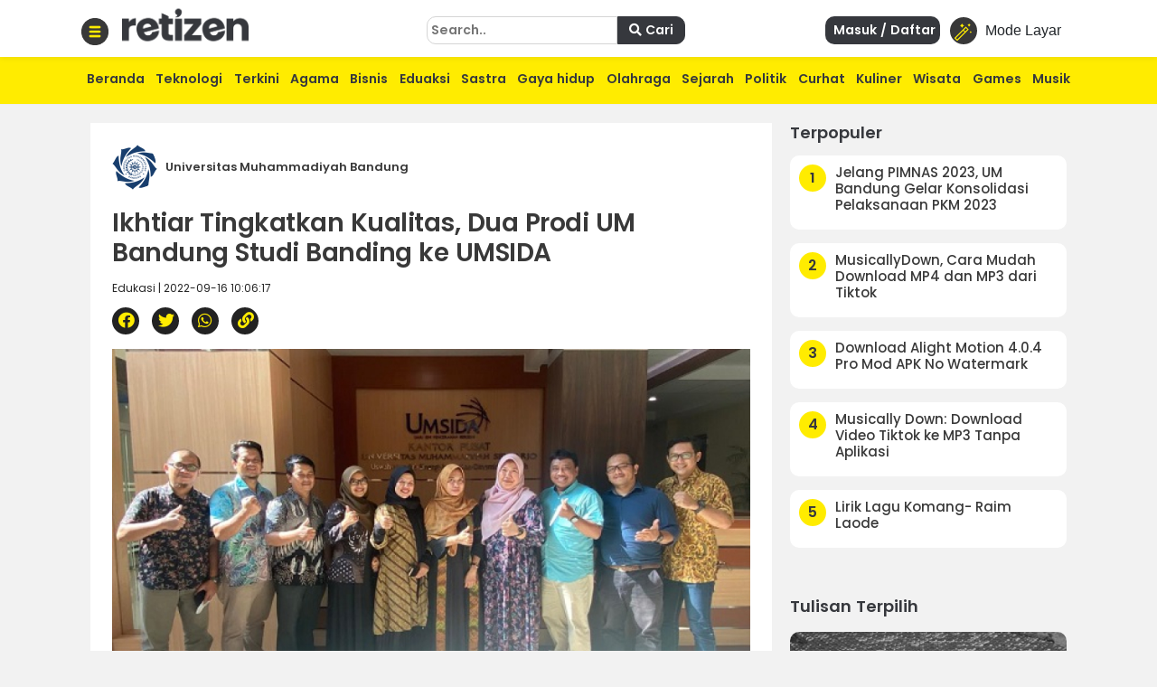

--- FILE ---
content_type: text/html; charset=UTF-8
request_url: https://retizen.republika.co.id/posts/177578/ikhtiar-tingkatkan-kualitas-dua-prodi-um-bandung-studi-banding-ke-umsida
body_size: 14177
content:
<!DOCTYPE html>
<html lang="id" class="no-js" prefix="og: http://ogp.me/ns#">

<head>

  <meta http-equiv="content-type" content="text/html; charset=UTF-8">
  <meta charset="utf-8">
  <title>
      </title>
  <meta name="viewport" content="width=device-width, initial-scale=1, maximum-scale=1, user-scalable=no">

  <meta name="description" content="Sebagai ikhtiar untuk meningkatkan kualitas, program studi Administrasi Publik dan program studi Akuntansi UM Bandung melakukan studi banding ke Universitas Muhammadiyah Sidoarjo (UMSIDA). Langkah ini sebagai upaya kolaborasi dan kerja sama." />
  <meta name="keywords" content="umbandung,umsida,studibanding,kampus,mahasiswa,muhammadiyah,kolaborasi" />
  <meta name="author" content="" />


  <meta name="google" content="notranslate">
  <meta name="robots" content="index, follow" />
  <meta name="googlebot-news" content="index,follow" />
  <meta name="googlebot" content="index,follow" /> 




  <meta property="og:title" content="Ikhtiar Tingkatkan Kualitas, Dua Prodi UM Bandung Studi Banding ke UMSIDA | Retizen " />
  <meta property="og:type" content="article" />
  <meta property="og:url" content="https://retizen.republika.co.id/posts/177578/ikhtiar-tingkatkan-kualitas-dua-prodi-um-bandung-studi-banding-ke-umsida" />
  <meta property="og:site_name" content="retizen.id" />
  <!-- <meta property="article:author" content="" /> -->
  <meta property="og:description" content="Sebagai ikhtiar untuk meningkatkan kualitas, program studi Administrasi Publik dan program studi Akuntansi UM Bandung melakukan studi banding ke Universitas Muhammadiyah Sidoarjo (UMSIDA). Langkah ini sebagai upaya kolaborasi dan kerja sama." />
  <meta property="og:image" content="https://static.republika.co.id/files/themes/retizen/img/group/favicon-rep-jogja.png" />
  <meta property="fb:app_id" content="417808724973321" />
  <!-- <meta property="fb:pages" content="225952730433" /> -->
  <link rel="canonical" href="https://retizen.republika.co.id/posts/177578/ikhtiar-tingkatkan-kualitas-dua-prodi-um-bandung-studi-banding-ke-umsida" />



  <meta name="alexaVerifyID" content="1uwFK2hX0m-t6B78rU2zj7tZwDk" />

  <link rel="stylesheet" media="print" onload="this.onload=null;this.removeAttribute('media');" href="https://static.republika.co.id/files/themes/default/plugins/fontawesome-free-5.15.1-web/css/fontawesome.min.css">
  <link rel="stylesheet" media="print" onload="this.onload=null;this.removeAttribute('media');" href="https://static.republika.co.id/files/themes/default/plugins/fontawesome-free-5.15.1-web/css/brands.min.css">
  <link rel="stylesheet" media="print" onload="this.onload=null;this.removeAttribute('media');" href="https://static.republika.co.id/files/themes/default/plugins/fontawesome-free-5.15.1-web/css/solid.min.css">


  <link href="https://static.republika.co.id/files/js/bootstrap-4.3.1/css/bootstrap.min.css" rel="stylesheet">
  <link href="https://static.republika.co.id/files/themes/default/css/animate.css" rel="stylesheet">
  <link href="https://static.republika.co.id/files/themes/default/css/styles.css" rel="stylesheet">
  <link rel="stylesheet" href="https://static.republika.co.id/files/themes/partner/retizen/plugins/aos/aos.css">
        <!-- <link rel="stylesheet" href="/themes/retizen/plugins/lightgallery/css/lightgallery.css"> -->





           
     
      <script>
        window.dataLayer = window.dataLayer || [];
        window.dataLayer = [
           {
              "id": "177578",
              "published_date": "2022-09-16 10:06:17",
              "title": "Ikhtiar Tingkatkan Kualitas, Dua Prodi UM Bandung Studi Banding ke UMSIDA",
              "kanal": "Edukasi",
              "author": "100020 | Universitas Muhammadiyah Bandung",
                     
            },
                  ];

              </script>
      <meta property="dable:item_id" content="177578">
      <meta property="dable:url" content="https://retizen.republika.co.id/posts/177578/ikhtiar-tingkatkan-kualitas-dua-prodi-um-bandung-studi-banding-ke-umsida">
      <meta property="dable:author" content="Universitas Muhammadiyah Bandung">
      <meta property="article:section" content="Edukasi">
      <meta property="article:published_time" content="2022-09-16T10:06:17+00:00">

     <script type="application/ld+json">
        {
          "@context": "http://schema.org",
          "@type": "NewsArticle",
          "mainEntityOfPage": {
            "@type": "WebPage",
            "@id": "/posts/177578/ikhtiar-tingkatkan-kualitas-dua-prodi-um-bandung-studi-banding-ke-umsida"
          },
          "headline": "Ikhtiar Tingkatkan Kualitas, Dua Prodi UM Bandung Studi Banding ke UMSIDA",
          "image": {
            "@type": "ImageObject",
            "url": "https://static.republika.co.id/uploads/member/images/news/c5wk586op0.jpg",
            "height": 556,
            "width": 830
          },
          "datePublished": "2022-09-16T10:06:17+00:00",
          "dateModified": "2022-09-16T10:06:17+00:00",
          "author": {
            "@type": "Person",
            "name": "Universitas Muhammadiyah Bandung"
          },
          "publisher": {
            "@type": "Organization",
            "name": "Republika.co.id",
            "logo": {
              "@type": "ImageObject",
              "url": "https://static.republika.co.id/files/themes/retizen/img/logo-retizen-4.png",
              "width": 388,
              "height": 56
            }
          },
          "description": "Sebagai ikhtiar untuk meningkatkan kualitas, program studi Administrasi Publik dan program studi Akuntansi UM Bandung melakukan studi banding ke Universitas Muhammadiyah Sidoarjo (UMSIDA). Langkah ini sebagai upaya kolaborasi dan kerja sama."
        }
      </script>
    
    <!-- Google Tag Manager -->
    <script>
      (function(w, d, s, l, i) {
        w[l] = w[l] || [];
        w[l].push({
          'gtm.start': new Date().getTime(),
          event: 'gtm.js'
        });
        var f = d.getElementsByTagName(s)[0],
          j = d.createElement(s),
          dl = l != 'dataLayer' ? '&l=' + l : '';
        j.async = true;
        j.src =
          'https://www.googletagmanager.com/gtm.js?id=' + i + dl;
        f.parentNode.insertBefore(j, f);
      })(window, document, 'script', 'dataLayer', 'GTM-M847CDM');
    </script>
    <!-- End Google Tag Manager -->




    <script async src='https://securepubads.g.doubleclick.net/tag/js/gpt.js'></script>
        <script type='text/javascript'>
      window.googletag = window.googletag || {
        cmd: []
      };
      googletag.cmd.push(function() {
        var mapping1 = googletag.sizeMapping()
	.addSize([[970,90], [970,250], [320,50]])
	.build()
googletag.defineSlot('/12890435/desktop_network_topline', [[970,90], [970,250], [320,50]], 'div-gpt-ad-1641539337068-0').defineSizeMapping(mapping1).addService(googletag.pubads());
googletag.defineSlot('/12890435/desktop_network_detail_text', [300,600], 'div-gpt-ad-1641539178884-0').addService(googletag.pubads());
var mapping1 = googletag.sizeMapping()
	.addSize([[300,250], [300,600]])
	.build()
googletag.defineSlot('/12890435/desktop_network_detail_right_1', [[300,250], [300,600]], 'div-gpt-ad-1641539097416-0').defineSizeMapping(mapping1).addService(googletag.pubads());
googletag.defineSlot('/12890435/desktop_network_detail_right_2', [300,250], 'div-gpt-ad-1641539136243-0').addService(googletag.pubads());
googletag.defineSlot('/12890435/nuretizen_desktop_home_skin-kiri', [120,600], 'div-gpt-ad-1670577235667-0').addService(googletag.pubads());
googletag.defineSlot('/12890435/nuretizen_desktop_home_skin-kanan', [120,600], 'div-gpt-ad-1670577199579-0').addService(googletag.pubads());



        googletag.pubads().enableSingleRequest();
        googletag.pubads().collapseEmptyDivs();
        googletag.enableServices();
      });
    </script>

  
  <link rel="stylesheet" href="/themes/nretizen/css/layout.css?v=4">
  <link rel="stylesheet" href="/themes/nretizen/css/layout_ress.10.10.1.css?v=4">
  <script src="https://code.jquery.com/jquery-3.6.3.min.js" integrity="sha256-pvPw+upLPUjgMXY0G+8O0xUf+/Im1MZjXxxgOcBQBXU=" crossorigin="anonymous"></script>

  <!-- Popper JS -->
  <script src="https://cdnjs.cloudflare.com/ajax/libs/popper.js/1.14.7/umd/popper.min.js"></script>

  <!-- <script src="https://static.republika.co.id/files/retizen/plugins/jquery-1.11.3/jquery-1.11.3.min.js" type="text/javascript"></script>  -->

  <!-- <script src="https://code.jquery.com/jquery-3.1.1.min.js"></script> -->
  <script src="https://static.republika.co.id/files/js/bootstrap-4.3.1/js/bootstrap.min.js"></script>
  <!-- <script  src="https://cdn.jsdelivr.net/npm/bootstrap@5.1.3/dist/js/bootstrap.bundle.min.js"></script> -->
  <!-- <link rel="shortcut icon" type="image/x-icon" href="/themes/retizen/img/group/favicon-retizen.png"> -->
  <link rel="shortcut icon" type="image/x-icon" href="https://static.republika.co.id/files/themes/retizen/img/group/favicon-retizen.png">

  <svg xmlns="http://www.w3.org/2000/svg" style="display: none;">
    <symbol id="clock" viewBox="0 0 512 512">
      <title>Clock</title>
      <path fill-rule="evenodd" clip-rule="evenodd" d="m256 512c-141.164062 0-256-114.835938-256-256s114.835938-256 256-256 256 114.835938 256 256-114.835938 256-256 256zm0-480c-123.519531 0-224 100.480469-224 224s100.480469 224 224 224 224-100.480469 224-224-100.480469-224-224-224zm0 0" />
      <path d="m368 394.667969c-4.097656 0-8.191406-1.558594-11.308594-4.695313l-112-112c-3.007812-3.007812-4.691406-7.082031-4.691406-11.304687v-149.335938c0-8.832031 7.167969-16 16-16s16 7.167969 16 16v142.699219l107.308594 107.308594c6.25 6.25 6.25 16.382812 0 22.632812-3.117188 3.136719-7.210938 4.695313-11.308594 4.695313zm0 0" />
    </symbol>
    <symbol id="magic-wand" viewBox="0 0 512 512">
      <title>Magic Wand</title>
      <path fill-rule="evenodd" clip-rule="evenodd" d="m331.351 96.061c-5.963-5.963-15.622-5.963-21.585 0l-305.294 305.294c-5.963 5.963-5.963 15.622 0 21.585l61.059 61.059c2.981 2.981 6.887 4.472 10.793 4.472s7.811-1.491 10.793-4.472l305.293-305.294c5.963-5.963 5.963-15.622 0-21.585 0 0-61.059-61.059-61.059-61.059zm-255.028 355.561-39.473-39.474 207.385-207.385 39.474 39.474c0-.001-207.386 207.385-207.386 207.385zm228.971-228.971-39.474-39.474 54.738-54.738 39.474 39.474z" />
      <path d="m213.707 122.118c15.265-30.529 30.529-45.794 61.059-61.059-30.529-15.265-45.794-30.529-61.059-61.059-15.265 30.529-30.531 45.794-61.059 61.059 30.53 15.265 45.794 30.53 61.059 61.059z" />
      <path d="m457.942 213.707c-7.632 15.265-15.267 22.897-30.529 30.529 15.265 7.632 22.897 15.265 30.529 30.529 7.632-15.265 15.265-22.897 30.529-30.529-15.264-7.632-22.896-15.265-30.529-30.529z" />
      <path d="m457.942 45.795c-22.897-11.449-34.346-22.897-45.794-45.794-11.449 22.897-22.899 34.346-45.794 45.794 22.897 11.449 34.346 22.897 45.794 45.794 11.449-22.897 22.897-34.346 45.794-45.794z" />
    </symbol>
    <symbol id="quran" viewBox="0 0 512 512">
      <title>Quran</title>
      <path fill-rule="evenodd" clip-rule="evenodd" d="M437.02,181.02V74.98H330.98L256,0l-74.98,74.98H74.98v106.04L0,256l74.98,74.98v106.04h106.04L256,512l74.98-74.98
      h106.04V330.98L512,256L437.02,181.02z M407.01,318.55v88.46h-88.46L256,469.56l-62.55-62.55h-88.46v-88.46L42.44,256l62.55-62.55
      v-88.46h88.46L256,42.44l62.55,62.55h88.46v88.46L469.56,256L407.01,318.55z" />
      <path d="M377.001,205.88v-70.881H306.12L256,84.879l-50.12,50.12h-70.881v70.881L84.879,256l50.12,50.12v70.881h70.881
      l50.12,50.12l50.12-50.12h70.881V306.12l50.12-50.12L377.001,205.88z M346.991,293.69v53.301H293.69L256,384.681l-37.69-37.69
      h-53.301V293.69L127.319,256l37.69-37.69v-53.301h53.301l37.69-37.69l37.69,37.69h53.301v53.301l37.69,37.69L346.991,293.69z" />
    </symbol>
    <symbol id="compass" viewBox="0 0 512 512">
      <title>Compass</title>
      <path fill-rule="evenodd" clip-rule="evenodd" d="M245.333,0C110.059,0,0,110.059,0,245.333s110.059,245.333,245.333,245.333s245.333-110.059,245.333-245.333
    S380.608,0,245.333,0z M245.333,448c-111.744,0-202.667-90.923-202.667-202.667S133.589,42.667,245.333,42.667
    S448,133.589,448,245.333S357.077,448,245.333,448z" />

      <path d="M359.552,131.136c-3.093-3.115-7.765-4.011-11.755-2.261l-149.333,64c-2.517,1.067-4.523,3.093-5.611,5.611l-64,149.333
    c-1.728,4.011-0.832,8.661,2.261,11.755c2.048,2.005,4.779,3.093,7.552,3.093c1.408,0,2.837-0.299,4.203-0.853l149.333-64
    c2.517-1.088,4.523-3.093,5.611-5.611l64-149.333C363.52,138.859,362.624,134.208,359.552,131.136z M245.333,266.667
    c-11.755,0-21.333-9.579-21.333-21.333c0-11.755,9.579-21.333,21.333-21.333c11.755,0,21.333,9.579,21.333,21.333
    C266.667,257.088,257.088,266.667,245.333,266.667z" />

    </symbol>

    <symbol id="menu" viewBox="0 0 512 512">
      <title>Menu</title>
      <path fill-rule="evenodd" clip-rule="evenodd" d="M492,236H20c-11.046,0-20,8.954-20,20c0,11.046,8.954,20,20,20h472c11.046,0,20-8.954,20-20S503.046,236,492,236z" />
      <path d="M492,76H20C8.954,76,0,84.954,0,96s8.954,20,20,20h472c11.046,0,20-8.954,20-20S503.046,76,492,76z" />
      <path d="M492,396H20c-11.046,0-20,8.954-20,20c0,11.046,8.954,20,20,20h472c11.046,0,20-8.954,20-20
      C512,404.954,503.046,396,492,396z" />
    </symbol>
  </svg>


  <!-- <script async src='https://propsid.b-cdn.net/gpt/retizenrepublika.js?rand=1497580879'></script> -->
</head>

<body class="fixed rtzn">
  <!-- End Google Tag Manager -->

  <!-- Google Tag Manager (noscript) -->
  <noscript><iframe src="https://www.googletagmanager.com/ns.html?id=GTM-M847CDM" height="0" width="0" style="display:none;visibility:hidden"></iframe></noscript>
  <!-- End Google Tag Manager (noscript) -->

  <!--RESPONSIVE INFO-->
  <div id="info_css" style="display: none;
             background: rgba(0,0,0,0.7); 
             font-family: tahoma;font-size: 11px; color: #fff; padding: 5px 2px;
             position: fixed;top: 0; left: 0; z-index: 9999;">
    <span id="wdt"></span>
    <span id="hgt"></span>
    <span id="rule_css">rules css: </span>
  </div>
  <div class="container-fluid wrapper">
    <!--revisi-->
        <div class="header">
      <!--tambahgroup-->

      <div class="header-wrap">

        <div class="col-lg-4 col-md-9 col-10 logo-retizen">
          <div class="menu-dropdown">
            <span onclick="openNav()">
              <img src="/themes/nretizen/css/img/menu-bar.png" alt="Image" class="">
            </span>
          </div>
          <div class="menu-logo">
            <a href="/">
              <!--<img src="assets/css/img/video1.png" alt="Image" class="">-->
              <h2>retizen</h2> <span style="font-style: italic;">| republika blogger</span>

            </a>
          </div>
        </div>
        <div class="col-lg-8 col-md-3 col-2 header-right">

          <div class="sign-in ">
            <button class="btn btn-mode link-mobile-mode-layar" onclick="toggleDarkLight()" title="Toggle dark/light mode">
              <div class="feature-icon bg-black bg-gradient">
                <svg class="small-icon" width="1em" height="1em">
                  <use xlink:href="#magic-wand"></use>
                </svg>
              </div>
              <span>Mode Layar</span>
            </button>
          </div>
          <div class="sign-in" style="display: none;">
          <a href="https://akun.republika.co.id?token=aHR0cHM6Ly9yZXRpemVuLnJlcHVibGlrYS5jby5pZC9wb3N0cy8xNzc1NzgvaWtodGlhci10aW5na2F0a2FuLWt1YWxpdGFzLWR1YS1wcm9kaS11bS1iYW5kdW5nLXN0dWRpLWJhbmRpbmcta2UtdW1zaWRh" >  
          <!-- <a data-toggle="modal" href="#login"> -->
              <span>
                <i class="fa fa-sign-in"></i> Masuk / Daftar
              </span>
            </a>
          </div>

          <div class="sign-in">

            
            
                
                <a  class="register" href="https://akun.republika.co.id?token=aHR0cHM6Ly9yZXRpemVuLnJlcHVibGlrYS5jby5pZC9wb3N0cy8xNzc1NzgvaWtodGlhci10aW5na2F0a2FuLWt1YWxpdGFzLWR1YS1wcm9kaS11bS1iYW5kdW5nLXN0dWRpLWJhbmRpbmcta2UtdW1zaWRh">
                <!-- <a data-toggle="modal" class="register" href="#login"> -->
                  <span>
                    <i class="fa fa-sign-in"></i> Masuk / Daftar
                  
                  </span>
                </a>
           

            

          </div>
          <div class="search d-none d-sm-none d-xl-block">
            <form class="form-horizontal submitForm" action="/search" method="post" data-save="Cari" data-saving="Mencari" data-alert="Pencarian gagal">

              <input type="hidden" name="hash" value="1b7e4946cd6c65fc002f5ad976b8d78d" />
              <input type="text" placeholder="Search.." name="query">
              <button type="submit" class="nomargin submitBtn">
                <i class="fa fa-search">
                </i>
                Cari
              </button>

            </form>


          </div>
        </div>
      </div>
    </div>
    <div class="menu-main">
      <div class="container">
        <div class="menu-scroll d-none d-sm-block">
          <ul>
            <li><a href="/">Beranda</a></li>
            <li><a href="/kategori/teknologi">Teknologi</a></li>
            <li><a href="/kategori/info-terkini">Terkini</a></li>
            <li><a href="/kategori/agama">Agama</a></li>
            <li><a href="/kategori/bisnis">Bisnis</a></li>
            <li><a href="/kategori/eduaksi">Eduaksi</a></li>
            <li><a href="/kategori/sastra">Sastra</a></li>
            <li><a href="/kategori/gaya-hidup">Gaya hidup</a></li>
            <li><a href="/kategori/olahraga">Olahraga</a></li>
            <li><a href="/kategori/sejarah">Sejarah</a></li>

            <li><a href="/kategori/politik">Politik</a></li>
            <li><a href="/kategori/curhat">Curhat</a></li>

            <li><a href="/kategori/kuliner">Kuliner</a></li>

            <li><a href="/kategori/wisata">Wisata</a></li>
            <li><a href="/kategori/games">Games</a></li>
            <li><a href="/kategori/musik">Musik</a></li>
          </ul>
        </div>
      </div>
    </div>
  <div class="content" id="page-content">

  


  <style>
    .skin-kiri {
      position: fixed;
      left: 10px
    }

    .skin-kanan {
      position: fixed;
      right: 10px
    }
  </style>
  <div class="skin-kiri">

	<div id='div-gpt-ad-1670577235667-0' class="adsx ads120x600 mt-3" style="text-align: center;margin:0 auto;margin-bottom: 10px;height: auto;">
		<script>
			googletag.cmd.push(function() {
				googletag.display('div-gpt-ad-1670577235667-0');
			});
		</script>
	</div>
	</div>
  <div class="skin-kanan">

	<div id='div-gpt-ad-1670577199579-0' class="adsx ads120x600 mt-3" style="text-align: center;margin:0 auto;margin-bottom: 10px;height: auto;">
		<script>
			googletag.cmd.push(function() {
				googletag.display('div-gpt-ad-1670577199579-0');
			});
		</script>
	</div>
	</div>
  <script>
    $(window).scroll(function() {
      if ($(this).scrollTop() >= 100) {
        $('.skin-kiri,.skin-kanan').css('top', '50px');
      } else {
        $('.skin-kiri,.skin-kanan').css('top', '100px');

      }
    })
  </script>
<div class="main">
<input type="hidden" id="token-inc" value="b0JMY1diOUs1ODhUQWlqN3JwUGh6YnlHalA4SUx2OXZHYlc0bGJBTnNhOEp6bng4dUVYeTJVWDBWOGp4UE5hWQ==">
  

	<div id='div-gpt-ad-1641539337068-0' class="adsx ads970x90 mt-3" style="text-align: center;margin:0 auto;margin-bottom: 10px;height: auto;">
		<script>
			googletag.cmd.push(function() {
				googletag.display('div-gpt-ad-1641539337068-0');
			});
		</script>
	</div>
	
  <div class="side-middle news-middle col-lg-6">
    <div class="top-selection news-content">

      <span class="news-read-profile">
        <img src="https://static.republika.co.id/uploads/member/images/profile/thumbs/87777b22b671ad22dfa50d90e6913945.png" alt="Image" class="">

        <span>Universitas Muhammadiyah Bandung                    
          <!-- <i class="fa fa-check">Follow</i> -->
        </span>
      </span>
      <!-- <img src="assets/img/16.jpg" alt="Image" class=""> -->
      <h1>
        Ikhtiar Tingkatkan Kualitas, Dua Prodi UM Bandung Studi Banding ke UMSIDA      </h1>
      <span class="detail-subtitle">Edukasi | 2022-09-16 10:06:17</span>

      <div class="shared-news">
        <ul>
          <li><a href="#" class="facebook share-button" id="share-facebook" data-text="Ikhtiar Tingkatkan Kualitas, Dua Prodi UM Bandung Studi Banding ke UMSIDA" data-url="/posts/177578/ikhtiar-tingkatkan-kualitas-dua-prodi-um-bandung-studi-banding-ke-umsida"><i class="fab fa-facebook" aria-hidden="true"> </i></a></li>
          <li><a href="#" class="twitter share-button" id="share-twitter" data-text="Ikhtiar Tingkatkan Kualitas, Dua Prodi UM Bandung Studi Banding ke UMSIDA" data-url="/posts/177578/ikhtiar-tingkatkan-kualitas-dua-prodi-um-bandung-studi-banding-ke-umsida"><i class="fab fa-twitter" aria-hidden="true"> </i></a></li>
          <li><a href="#" class="whatsapp share-button" id="share-whatsapp" data-text="Ikhtiar Tingkatkan Kualitas, Dua Prodi UM Bandung Studi Banding ke UMSIDA" data-url="/177578/ikhtiar-tingkatkan-kualitas-dua-prodi-um-bandung-studi-banding-ke-umsida?utm_source=whatsapp"><i class="fab fa-whatsapp" aria-hidden="true"> </i></a></li>
          <li><a href="#" class="copyurl share-button" id="share-copy" data-text="Ikhtiar Tingkatkan Kualitas, Dua Prodi UM Bandung Studi Banding ke UMSIDA" data-url="/posts/177578/ikhtiar-tingkatkan-kualitas-dua-prodi-um-bandung-studi-banding-ke-umsida"><i class="fa fa-link" aria-hidden="true"> </i></a></li>
          <input type="text" style="display: none;" value="Ikhtiar Tingkatkan Kualitas, Dua Prodi UM Bandung Studi Banding ke UMSIDA - /posts/177578/ikhtiar-tingkatkan-kualitas-dua-prodi-um-bandung-studi-banding-ke-umsida" id="myInput">

        </ul>
      </div>
      
<figure class="rtz-image blocks"><img class="" src="https://static.republika.co.id/uploads/member/images/news/c5wk586op0.jpg" border="0" alt="">
<figcaption>Foto bersama rombongan Administrasi Publik dan Akuntansi UM Bandung usai berdiskusi dengan UMSIDA (Dok Promosi & PMB UM Bandung)</figcaption>
</figure>
<p class="rtz-paragraph blocks"><strong>SIDOARJO – </strong>Sebagai ikhtiar untuk meningkatkan kualitas, program studi Administrasi Publik dan program studi Akuntansi UM Bandung melakukan studi banding ke Universitas Muhammadiyah Sidoarjo (UMSIDA) pada Rabu-Kamis (14-15/09/2022).
<p class="rtz-paragraph blocks">Dalam studi banding ini Administrasi Publik dan Akuntansi UM Bandung juga membahas kerja sama dengan program studi Akuntansi dan Administrasi Publik UMSIDA.
<p class="rtz-paragraph blocks">"Adapun materi pembahasan kami di sana meliputi materi kurikulum MBKM, Caturdarma, laboratorium Administrasi Publik, conference (seminar akuntansi), tax center (akuntansi), jurnal, kemudian hibah komputer (akuntansi), dan juga PKKM," ujar Ketua Progam Studi Administrasi Publik UM Bandung Meti Mediyastuti Sofyan SSos MAP.<div class="gliaplayer-container" data-slot="new_republika_desktop"></div>
<script src="https://player.gliacloud.com/player/new_republika_desktop" data-media-query="(min-width: 601px)" async></script>
<div class="gliaplayer-container" data-slot="new_republika_mobile"></div>
<script src="https://player.gliacloud.com/player/new_republika_mobile" data-media-query="(max-width: 600px)" async></script>
<figure class="rtz-image blocks"><img class="" src="https://static.republika.co.id/uploads/member/images/news/qo7v7zodux.jpg" border="0" alt="">
<figcaption>Suasana diskusi dengan UMSIDA (Dok Promosi & PMB UM Bandung)</figcaption>
</figure>
<p class="rtz-paragraph blocks">Meti menjelaskan bahwa UMSIDA menjadi pilihan studi banding karena kampus tersebut sangat bagus. Misalnya program studi Administrasi Publik UMSIDA sudah terakreditasi A.
<p class="rtz-paragraph blocks">Selain itu, program studi Administrasi Publik UMSIDA juga sudah punya Laboratorium Administrasi Publik yang sudah settle untuk pengembangan kebijakan publik, pelayanan publik, dan E-Governance.
<p class="rtz-paragraph blocks">"Dengan melakukan studi banding ke UMSIDA, melihat beragam keunggulan dan juga banyaknya inovasi yang dilakukan oleh program studi Administrasi Publik UMSIDA, sehingga hal itu bisa membuat kita belajar, sharing keunggulan-keunggulannya demi keunggulan prodi Administrasi Publik UM Bandung," tandas Meti.
<p class="rtz-paragraph blocks"><strong>Tindak lanjut</strong>
<p class="rtz-paragraph blocks">Terkait tindak lanjut dari studi banding ke UMSIDA, Ketua Program Studi Akuntansi UM Bandung Erfan Erfiansyah SE MAk CTA ACPA menyampaikan bahwa delapan poin yang sudah menjadi pembicaraan dengan UMSIDA akan terwujud dalam beberapa kegiatan.
<p class="rtz-paragraph blocks">Di antaranya finalisasi kurikulum MBKM, pelaksanaan conference yang rencananya akan berlangsung pada 04 Oktober 2022, dan pengajuan pembukaan tax center ke Kanwil DJP Jawa Barat 1.
<figure class="rtz-image blocks"><img class="" src="https://static.republika.co.id/uploads/member/images/news/6yxwb1frqk.jpg" border="0" alt="">
<figcaption>Administrasi Publik dan Akuntansi berdiskusi banyak hal dengan UMSIDA (Dok Promosi & PMB UM Bandung)</figcaption>
</figure>
<p class="rtz-paragraph blocks">"Kemudian ada juga kegiatan publikasi artikel dosen dan mahasiswa UM Bandung di jurnal UMSIDA. Lalu pembentukan tim dan penyusunan proposal hibah PKKM," kata Erfan Erfiansyah.
<p class="rtz-paragraph blocks">Dengan bertukar ide-ide kreatif, studi banding, berkolaborasi, dan bekerja sama dengan kampus-kampus lain, salah satunya dengan prodi Akuntansi UMSIDA, Erfan Erfiansyah berharap mutu dan kualitas prodi Akuntansi UM Bandung bisa meningkat.***<strong>(FA)</strong>
      
      <div class="tagging">
        <li> <span><a href='/tags/umbandung'>#umbandung</a></span></li><li> <span><a href='/tags/umsida'>#umsida</a></span></li><li> <span><a href='/tags/studibanding'>#studibanding</a></span></li><li> <span><a href='/tags/kampus'>#kampus</a></span></li><li> <span><a href='/tags/mahasiswa'>#mahasiswa</a></span></li><li> <span><a href='/tags/muhammadiyah'>#muhammadiyah</a></span></li><li> <span><a href='/tags/kolaborasi'>#kolaborasi</a></span></li>
      </div>

      <div class="disclaimer mt-4" style="clear:both">
        <h2>Disclaimer</h2>
        <p>
          Retizen adalah Blog Republika Netizen untuk menyampaikan gagasan, informasi, dan pemikiran terkait berbagai hal. Semua pengisi Blog Retizen atau Retizener bertanggung jawab penuh atas isi, foto, gambar, video, dan grafik yang dibuat dan dipublished di Blog Retizen. Retizener dalam menulis konten harus memenuhi kaidah dan hukum yang berlaku (UU Pers, UU ITE, dan KUHP). Konten yang ditulis juga harus memenuhi prinsip Jurnalistik meliputi faktual, valid, verifikasi, cek dan ricek serta kredibel.

        </p>
      </div>
      <div class="container-fluid mt-5">
        <section class="comment-section my-4" id="commentSection" data-id="177578" data-token=""></section>
      </div>
      <script src="https://akun.republika.co.id/assets/dashboard/js/comment.js"></script>

      <div class="news-top">
        <h2>
          Berita Terkait
        </h2>
        <div class="row">
          

            <div class="col-lg-4 col-6 news-top-list">
              <img data-original="https://static.republika.co.id/uploads/member/images/news/260114184412-985.jpg" alt="Image" class="img-responsive lazy">

              <a href="https://retizen.republika.co.id/posts/738655/ketika-pendidikan-cuma-jadi-formalitas-mahasiswa-dikejar-nilai-bukan-makna">
                <h3>Ketika Pendidikan Cuma Jadi Formalitas: Mahasiswa Dikejar Nilai, Bukan Makna</h3>
              </a>
            </div>
          

            <div class="col-lg-4 col-6 news-top-list">
              <img data-original="https://static.republika.co.id/uploads/member/images/news/260114081057-852.jpg" alt="Image" class="img-responsive lazy">

              <a href="https://retizen.republika.co.id/posts/738497/muhammadiyah-berperan-besar-dukung-layanan-pendidikan-kesehatan-dan-ekonomi-daerah-sleman">
                <h3>Muhammadiyah Berperan Besar Dukung Layanan Pendidikan, Kesehatan, dan Ekonomi Daerah Sleman</h3>
              </a>
            </div>
          

            <div class="col-lg-4 col-6 news-top-list">
              <img data-original="https://static.republika.co.id/uploads/member/images/news/260113201844-193.jpg" alt="Image" class="img-responsive lazy">

              <a href="https://retizen.republika.co.id/posts/738462/cerita-magang-di-pp-muhammadiyah-tak-ada-sekat-antara-senior-dan-anak-magang-di-milad-ke-113">
                <h3>Cerita Magang di PP Muhammadiyah: Tak Ada Sekat antara Senior dan Anak Magang di Milad ke-113</h3>
              </a>
            </div>
          
        </div>
      </div>

      


      <div class="news-top row">
        <h2 class="row col-md-12">
          Terpopuler di         </h2>
                            <div class="col-lg-4 col-6 news-top-list">
            <img data-original="https://static.republika.co.id/uploads/member/images/news/230627162556-572.jpg" alt="Image" class="img-responsive lazy">

            <a href="https://retizen.republika.co.id/posts/225335/jelang-pimnas-2023-um-bandung-gelar-konsolidasi-pelaksanaan-pkm-2023">
              <h3>Jelang PIMNAS 2023, UM Bandung Gelar Konsolidasi Pelaksanaan PKM 2023</h3>
            </a>
          </div>
                            <div class="col-lg-4 col-6 news-top-list">
            <img data-original="https://static.republika.co.id/uploads/member/images/news/pl03rmxdxr.jpg" alt="Image" class="img-responsive lazy">

            <a href="https://retizen.republika.co.id/posts/24661/download-alight-motion-4-0-4-pro-mod-apk-no-watermark">
              <h3>Download Alight Motion 4.0.4 Pro Mod APK No Watermark</h3>
            </a>
          </div>
                            <div class="col-lg-4 col-6 news-top-list">
            <img data-original="https://static.republika.co.id/uploads/member/images/news/8top478qa7.jpg" alt="Image" class="img-responsive lazy">

            <a href="https://retizen.republika.co.id/posts/19560/simak-cara-mudah-download-lagu-dari-mp3-juice">
              <h3>Simak! Cara Mudah Download Lagu dari Mp3 Juice</h3>
            </a>
          </div>
                            <div class="col-lg-4 col-6 news-top-list">
            <img data-original="https://static.republika.co.id/uploads/member/images/news/ny7dxxlsau.jpg" alt="Image" class="img-responsive lazy">

            <a href="https://retizen.republika.co.id/posts/26532/download-higgs-domino-rp-x8-speeder-update-terbaru-auto-jackpot-tanpa-iklan">
              <h3>Download Higgs Domino RP + X8 Speeder Update Terbaru Auto Jackpot Tanpa Iklan</h3>
            </a>
          </div>
                            <div class="col-lg-4 col-6 news-top-list">
            <img data-original="https://static.republika.co.id/uploads/member/images/news/850uhaq4g7.jpg" alt="Image" class="img-responsive lazy">

            <a href="https://retizen.republika.co.id/posts/37041/mp3-juice-download-lagu-kesukaan-mudah-tanpa-bayar">
              <h3>MP3 Juice: Download Lagu Kesukaan Mudah tanpa Bayar</h3>
            </a>
          </div>
                            <div class="col-lg-4 col-6 news-top-list">
            <img data-original="https://static.republika.co.id/uploads/member/images/news/230510120412-836.jpg" alt="Image" class="img-responsive lazy">

            <a href="https://retizen.republika.co.id/posts/214805/society-5-0-dan-peran-data-science-dalam-mewujudkan-masyarakat-yang-lebih-maju">
              <h3>Society 5.0 dan Peran Data Science dalam Mewujudkan Masyarakat yang Lebih Maju</h3>
            </a>
          </div>
        
      </div>

    </div>
  </div>



  <div class="side-right col-lg-3">
    <div class="popular">
        <h2>Terpopuler</h2>

                              <div class="popular-list">
                <a href="https://retizen.republika.co.id/posts/225335/jelang-pimnas-2023-um-bandung-gelar-konsolidasi-pelaksanaan-pkm-2023">
                    <div class="popular-list-number">
                        <span>1</span>
                    </div>
                    <div class="popular-list-title">
                        <h3>Jelang PIMNAS 2023, UM Bandung Gelar Konsolidasi Pelaksanaan PKM 2023</h3>
                    </div>
                </a>
            </div>
                              <div class="popular-list">
                <a href="https://mlipir.republika.co.id/posts/221145/musicallydown-cara-mudah-download-mp4-dan-mp3-dari-tiktok">
                    <div class="popular-list-number">
                        <span>2</span>
                    </div>
                    <div class="popular-list-title">
                        <h3>MusicallyDown, Cara Mudah Download MP4 dan MP3 dari Tiktok</h3>
                    </div>
                </a>
            </div>
                              <div class="popular-list">
                <a href="https://retizen.republika.co.id/posts/24661/download-alight-motion-4-0-4-pro-mod-apk-no-watermark">
                    <div class="popular-list-number">
                        <span>3</span>
                    </div>
                    <div class="popular-list-title">
                        <h3>Download Alight Motion 4.0.4 Pro Mod APK No Watermark</h3>
                    </div>
                </a>
            </div>
                              <div class="popular-list">
                <a href="https://ruangtekno.republika.co.id/posts/207401/musically-down-download-video-tiktok-ke-mp3-tanpa-aplikasi">
                    <div class="popular-list-number">
                        <span>4</span>
                    </div>
                    <div class="popular-list-title">
                        <h3>Musically Down: Download Video Tiktok ke MP3 Tanpa Aplikasi</h3>
                    </div>
                </a>
            </div>
                              <div class="popular-list">
                <a href="https://ruzkaindonesia.id/posts/204808/lirik-lagu-komang-raim-laode">
                    <div class="popular-list-number">
                        <span>5</span>
                    </div>
                    <div class="popular-list-title">
                        <h3>Lirik Lagu Komang- Raim Laode</h3>
                    </div>
                </a>
            </div>
        
    </div>
        <div class="clearfix">&nbsp;</div>
    <div class="hot-topic">
        <h2>
          Tulisan Terpilih
        </h2>

        <div class="row">
                                         
                <div class="col-sm-6 col-md-6 col-lg-12 hot-topic-list">
                    <a href="/posts/738445/keunikan-suku-samin-mempertahankan-budaya-leluhur-di-pulau-paling-modern-se-indonesia">
                        <img data-original="https://static.republika.co.id/uploads/member/images/news/260113173838-155.jpg" alt="Image" class="img-responsive lazy">

                        <span class="number">1</span>
                        <h3>Keunikan Suku Samin, Mempertahankan Budaya Leluhur di Pulau Paling Modern se-Indonesia</h3>
                    </a>
                </div>
            

        </div>
    </div>
    
 
   
    <div class="side-banner side-banner-right">
                        

	<div id='div-gpt-ad-1641539097416-0' class="adsx ads300x250 mt-3" style="text-align: center;margin:0 auto;margin-bottom: 10px;height: auto;">
		<script>
			googletag.cmd.push(function() {
				googletag.display('div-gpt-ad-1641539097416-0');
			});
		</script>
	</div>
	                <br>
            </div>


</div>
  <div class="clearfix"></div>
</div>


</div>
</div></div>
<div class="clearfix"></div>
<div class="foot">
  <div class="container">
    <p>Copyright © 2022 Retizen.id All Right Reserved</p>
  </div>
</div>
</div>




<div id="mySidenav" class="sidenav">

  <a href="#close" class="closebtn" onclick="closeNav()">&times;</a>
  <a href="https://republika.co.id/"><img src="https://static.republika.co.id/files/themes/retizen/img/logo-retizen-4.png" alt="Image" class=""></a>
  <ul class="col-md-6 nav-menu">
    <li><a href="/">Beranda</a></li>
    <li><a href="/kategori/olahraga">Olahraga</a></li>
    <li><a href="/kategori/gaya-hidup">Gaya hidup</a></li>
    <li><a href="/kategori/politik">Politik</a></li>
    <li><a href="/kategori/agama">Agama</a></li>
    <li><a href="/kategori/bisnis">Bisnis</a></li>
    <li><a href="/kategori/sejarah">Sejarah</a></li>
  </ul>
  <ul class="col-md-6 nav-menu">

    <li><a href="/kategori/teknologi">Teknologi</a></li>
    <li><a href="/kategori/curhat">Curhat</a></li>
    <li><a href="/kategori/sastra">Sastra</a></li>
    <li><a href="/kategori/kuliner">Kuliner</a></li>
    <li><a href="/kategori/wisata">Wisata</a></li>
    <li><a href="/kategori/eduaksi">Eduaksi</a></li>
    <li><a href="/kategori/info-terkini">Info Terkini</a></li>

  </ul>
  <div class="menu-network">
    <p>Network</p>
    <ul>

      <li><a href="https://republika.co.id">Republika</a></li>
      <li><a href="https://republika.id">Republika ID</a></li>
      <li><a href="https://ihram.republika.co.id">ihram.republika.co.id</a></li>
      <li><a href="https://rejabar.republika.co.id">rejabar.republika.co.id</a></li>
      <li><a href="https://repjogja.republika.co.id">repjogja.republika.co.id</a></li>
      <li><a href="https://iqra.republika.co.id">Republika IQRA</a></li>
    </ul>
  </div>
  <div class="menu-network">
    <p></p>
    <ul>

      <li class="active"><a href="/pages/about#tentang-retizen">Tentang Retizen</a></li>
      <li class=""><a href="/pages/about#dos-and-donts">Do's and Dont's</a></li>
      <li class=""><a href="/pages/about#rules" class="">Rules</a></li>

      <li class=""><a href="/pages/about#cara-menjadi-retizen" class="">Cara Menjadi Retizen</a></li>

    </ul>
  </div>
</div>



<script>

</script>
</body>

</html>








<!-- (Ajax Modal Large)-->
<div id="modal_ajax" class="modal fade" tabindex="-1" role="dialog" aria-labelledby="myModalLabel" aria-hidden="true">
  <div class="modal-dialog modal_table" style="max-width:1200px">
    <div class="modal-content modal_cell">
      <div class="modal-body rounded nopadding h-600px">
      </div>
    </div>
  </div>
</div>

<!-- (Ajax Modal Small)-->
<div id="modal_ajax_sm" class="modal fade" tabindex="-1" role="dialog" aria-labelledby="myModalLabel" aria-hidden="true">
  <div class="modal-dialog modal_table" style="max-width:380px">
    <div class="modal-content modal_cell">
      <div class="modal-body rounded repostForm" style="min-height:200px;max-width:380px">
      </div>
    </div>
  </div>
</div>
<!-- (Alert Modal)-->
<div id="modal_alert" class="modal fade" tabindex="-1" role="dialog" aria-labelledby="myModalLabel" aria-hidden="true">
  <div class="modal-dialog modal_table" style="max-width:480px">
    <div class="modal-content modal_cell rounded">
      <div class="modal-body text-center text-danger" style="padding-top:30px;padding-bottom:30px;font-weight:bold;max-width:480px">
      </div>
      <div class="modal-footer text-center-xs">
        <button class="btn btn-default" data-dismiss="modal" aria-hidden="true">
          <i class="fa fa-times">
          </i> Tutup
        </button>
      </div>
    </div>
  </div>
</div>
<!-- (Success Modal)-->
<div id="modal_success" class="modal fade" tabindex="-1" role="dialog" aria-labelledby="myModalLabel" aria-hidden="true">
  <div class="modal-dialog modal_table" style="max-width:480px">
    <div class="modal-content modal_cell rounded">
      <div class="modal-body text-center text-success" style="padding-top:30px;padding-bottom:30px;font-weight:bold;max-width:480px">
      </div>
      <div class="modal-footer text-center-xs">
        <button class="btn btn-default" data-dismiss="modal" aria-hidden="true">
          <i class="fa fa-times">
          </i> Tutup
        </button>
      </div>
    </div>
  </div>
</div>
<!-- (Ajax Modal Dynamic)-->
<div id="modal_ajax_dn" class="modal fade" tabindex="-1" role="dialog" aria-labelledby="myModalLabel" aria-hidden="true">
  <div class="modal-dialog modal_table" style="width:auto">
    <div class="modal-content modal_cell">
    </div>
  </div>
</div>
<div id="search" class="modal fade" tabindex="-1" role="dialog" aria-labelledby="myModalLabel" aria-hidden="true">
  <div class="modal-dialog modal_table">
    <div class="modal-content modal_cell">
      <div class="modal-body">
        <div class="row">
          <div class="col-sm-12">
            <form class="form-horizontal submitForm" action="https://retizen.republika.co.id/search" method="post" data-save="Cari" data-saving="Mencari" data-alert="Pencarian gagal">
              <div class="input-group">
                <input type="text" class="form-control input-lg" name="query" placeholder="Cari" />
                <span class="input-group-btn">
                  <input type="hidden" name="hash" value="" />
                  <button type="submit" class="btn btn-lg btn-success nomargin submitBtn">
                    <i class="fa fa-search">
                    </i>
                    Cari
                  </button>
                </span>
              </div>
              <div class="form-group">
                <div class="col-sm-12 statusHolder">
                </div>
              </div>
            </form>
          </div>
        </div>
      </div>
    </div>
  </div>
</div>

<div id="fb-root">
</div>




<script type="text/javascript">
  var base_url = 'https://kampus.republika.co.id/',
    theme_url = 'https://static.republika.co.id/files/themes/default/',
    siteName = 'Retizen',
    loggedIn = false,
    fail_alert = 'Tidak dapat memproses permintaan Anda',
    dc_alert = 'Periksa koneksi Anda',
    empty_alert = 'Masukkan teks'
</script>
<script src="https://static.republika.co.id/files/themes/default/js/scrollbar.js"></script>
<script src="https://static.republika.co.id/files/themes/default/js/masonry.js"></script>
<script src="https://static.republika.co.id/files/themes/default/js/sticky.js"></script>
<script src="https://static.republika.co.id/files/themes/default/js/easing.js"></script>
<!-- <script src=""></script> -->

<!-- <script src="https://static.republika.co.id/files/themes/partner/default/js/global.js"></script> -->

<script defer src="https://static.republika.co.id/js/tracker.js?v=6" ></script>
<script type="text/javascript">
  function toggleDarkLight() {

    if ($('body').attr('class') == 'light-mode') {
      $('body').attr('class', 'dark-mode');
      localStorage.setItem('theme', 'dark'); //add this
    } else {
      $('body').attr('class', 'light-mode')
      localStorage.setItem('theme', 'light'); //add this
    }

  }

  const currentTheme = localStorage.getItem('theme') ? localStorage.getItem('theme') : 'light';

  $('body').attr('class', currentTheme + '-mode');
</script>

<script src="https://static.republika.co.id/files/js/jquery.lazyload.js?v=ROL-60"></script>

<script>
  $("img.lazy").lazyload({
    effect: "fadeIn",
    threshold: 100,
    failure_limit: 40
  });
</script>


<script type="text/javascript">
  var ScrollDebounce = true;
  var page = 1;
  //var page = $('.index-list').length;
  var total_pages = 5;

  function sticky_relocate() {
    var window_top = $(window).scrollTop();
    
  }

  function loadData(page, ajaxURL) {
    //return '';
    $(".loader").css("display", "block");
    $.ajax({
        method: "POST",
        url: "/ajax/" + ajaxURL,
        data: {
          page: page,
          kid: 0        }
      })
      .done(function(content) {
        ScrollDebounce = true;
        $(".loader").css("display", "none");
        $("#posts-infinite").append(content);
        $("img.lazy").lazyload({
          effect: "fadeIn",
          threshold: 100,
          failure_limit: 40
        });
      });
  }

  function openNav() {
    document.getElementById("mySidenav").style.width = "350px";
  }

  function closeNav() {
    document.getElementById("mySidenav").style.width = "0";
  }

  function openSearch() {
    document.getElementById("myOverlay").style.display = "block";
  }

  function closeSearch() {
    document.getElementById("myOverlay").style.display = "none";
  }

  function show_debug_width() {
    var debug_show = false;
    var debug_console = false;
    $('body').prepend('<div id="info_css" style="background: rgba(0,0,0,0.7);font-family: tahoma;font-size: 11px; color: #fff; font-weight: bold; text-shadow: 1px 1px 1px #212121; padding: 5px;position: fixed;top: 0; left: 0; z-index: 99999; border: 1px solid red; display: ' + (debug_show ? 'block' : 'none') + '"><span id="wdt"></span> | <span id="hgt"></span> | <span id="rule_css">rules css: </span></div>');
    $("span#wdt").html("width: " + $(window).width());
    $("span#hgt").html("height: " + $(window).height());
    if (debug_console) {
      var rule = "";
      $('#rule_css').each(function() {
        rule = window.getComputedStyle(this, ':after').content;
      });
      console.log($('#info_css').text() + ' ' + rule);
    }
    $(window).resize(function() {
      $("span#wdt").html("width: " + $(window).width());
      $("span#hgt").html("height: " + $(window).height());
      if (debug_console) {
        var rule = "";
        $('#rule_css').each(function() {
          rule = window.getComputedStyle(this, ':after').content;
        });
        console.log($('#info_css').text() + ' ' + rule);
      }
    });
  }
  $('document').ready(function() {
    show_debug_width();
    hover_video();
    //scrool_header();

    function hover_video() {
      $('div.video-cover').hover(function() {
        $(this).find('div.overplay').show();
        $('div.video-cover img').css({
          "opacity": "0.9"
        });
      });

    }
    $(window).scroll(sticky_relocate);
    sticky_relocate();

    function scrool_header() {
      $(window).scroll(function() {
        if ($(window).scrollTop() > 60) {
          $('.header').slideDown();
          $('.header').css({
            "position": "fixed",
            "z-index": "99",
            "top": "0",
            "left": "0",
            "background": "#fff",
            "box-shadow": "2px 2px 2px 2px rgba(0,0,0,0.1)"

          });
        } else {
          $('.header').css({
            "position": "relative",
            "box-shadow": "none"
          });
        }
      });
    }



          // $(document).ready(function() {
      //    $('div[id^="lightgallery"]').lightGallery();
      // });
      //$(".share_it").html('<span class="share-kutipan">SHARE</span> <a href="#"><em class="fa fa-facebook"></em></a> <a href="#"><em class="fa fa-twitter"></em></a>');


      $('.share-open-click').click(function() {
        $('.share-open-fix').slideToggle();
      });
      if ($(".twitter-tweet , .twitter-video ").length > 0)
        $("<script>").attr({
          type: 'text/javascript',
          src: 'https://platform.twitter.com/widgets.js'
        }).prependTo("head");
      if ($(".instagram-media").length > 0)
        $("<script>").attr({
          type: 'text/javascript',
          src: '//platform.instagram.com/en_US/embeds.js'
        }).prependTo("head");

    
  });
  $('.sosmed-popup').click(function() {
    url = $(this).attr('rel');
    window.open(url, "_blank", "toolbar=no, scrollbars=no, resizable=yes, top=500, left=500, width=500, height=400");
  });
  $(function() {
    if (document.location.href.indexOf('#login') > -1) {
      $('#login').modal('show');
    }
  });

  $('.rtz-paragraph a[href]').attr('target', '_blank');
</script>


<script>
  $(".header").stick_in_parent();
  $(".side-banner-right").stick_in_parent({

    bottoming: true,
    parent: ".main", // note: we must now manually provide the parent
    // spacer: ".sticky-spacer",
  });
</script>
<script async defer crossorigin="anonymous" src="https://connect.facebook.net/en_US/sdk.js"></script>

<!-- 

<script src="https://www.gstatic.com/firebasejs/7.14.6/firebase-app.js"></script>
<script src="https://www.gstatic.com/firebasejs/7.14.6/firebase-messaging.js"></script>

<script src="/assets/firebase.js"></script> -->


</body>

</html>

--- FILE ---
content_type: text/html; charset=utf-8
request_url: https://www.google.com/recaptcha/api2/aframe
body_size: 268
content:
<!DOCTYPE HTML><html><head><meta http-equiv="content-type" content="text/html; charset=UTF-8"></head><body><script nonce="Q85NRcmKW436p-Ah4jEPOg">/** Anti-fraud and anti-abuse applications only. See google.com/recaptcha */ try{var clients={'sodar':'https://pagead2.googlesyndication.com/pagead/sodar?'};window.addEventListener("message",function(a){try{if(a.source===window.parent){var b=JSON.parse(a.data);var c=clients[b['id']];if(c){var d=document.createElement('img');d.src=c+b['params']+'&rc='+(localStorage.getItem("rc::a")?sessionStorage.getItem("rc::b"):"");window.document.body.appendChild(d);sessionStorage.setItem("rc::e",parseInt(sessionStorage.getItem("rc::e")||0)+1);localStorage.setItem("rc::h",'1768423225526');}}}catch(b){}});window.parent.postMessage("_grecaptcha_ready", "*");}catch(b){}</script></body></html>

--- FILE ---
content_type: text/css
request_url: https://static.republika.co.id/files/themes/default/css/animate.css
body_size: 303760
content:
@charset "UTF-8";body{-webkit-backface-visibility:hidden;-moz-backface-visibility:hidden;-ms-backface-visibility:hidden;-o-backface-visibility:hidden;backface-visibility:hidden}.animated{-webkit-animation-duration:1s;-moz-animation-duration:1s;-ms-animation-duration:1s;-o-animation-duration:1s;animation-duration:1s;-webkit-animation-fill-mode:both;-moz-animation-fill-mode:both;-ms-animation-fill-mode:both;-o-animation-fill-mode:both;animation-fill-mode:both}.animated.hinge{-webkit-animation-duration:2s;animation-duration:2s}@-webkit-keyframes bounce{0%,20%,50%,80%,100%{-webkit-transform:translateY(0);transform:translateY(0)}40%{-webkit-transform:translateY(-30px);transform:translateY(-30px)}60%{-webkit-transform:translateY(-15px);transform:translateY(-15px)}}@keyframes bounce{0%,20%,50%,80%,100%{-webkit-transform:translateY(0);-ms-transform:translateY(0);transform:translateY(0)}40%{-webkit-transform:translateY(-30px);-ms-transform:translateY(-30px);transform:translateY(-30px)}60%{-webkit-transform:translateY(-15px);-ms-transform:translateY(-15px);transform:translateY(-15px)}}.bounce{-webkit-animation-name:bounce;animation-name:bounce}@-webkit-keyframes flash{0%,50%,100%{opacity:1}25%,75%{opacity:0}}@keyframes flash{0%,50%,100%{opacity:1}25%,75%{opacity:0}}.flash{-webkit-animation-name:flash;animation-name:flash}@-moz-keyframes scaleUpIn{0%{-webkit-transform:scale(0);-moz-transform:scale(0);-o-transform:scale(0);transform:scale(0);opacity:0}100%{-webkit-transform:scale(1);-moz-transform:scale(1);-o-transform:scale(1);transform:scale(1);opacity:1}}@-webkit-keyframes scaleUpIn{0%{-webkit-transform:scale(0);-moz-transform:scale(0);-o-transform:scale(0);transform:scale(0);opacity:0}100%{-webkit-transform:scale(1);-moz-transform:scale(1);-o-transform:scale(1);transform:scale(1);opacity:1}}@keyframes scaleUpIn{0%{-webkit-transform:scale(0);-moz-transform:scale(0);-o-transform:scale(0);transform:scale(0);opacity:0}100%{-webkit-transform:scale(1);-moz-transform:scale(1);-o-transform:scale(1);transform:scale(1);opacity:1}}.scaleUpIn{-webkit-animation-name:scaleUpIn;-moz-animation-name:scaleUpIn;-o-animation-name:scaleUpIn;animation-name:scaleUpIn}@-moz-keyframes scaleDownIn{0%{-webkit-transform:scale(2);-moz-transform:scale(2);-o-transform:scale(2);transform:scale(2);opacity:2}100%{-webkit-transform:scale(1);-moz-transform:scale(1);-o-transform:scale(1);transform:scale(1);opacity:1}}@-webkit-keyframes scaleDownIn{0%{-webkit-transform:scale(2);-moz-transform:scale(2);-o-transform:scale(2);transform:scale(2);opacity:0}100%{-webkit-transform:scale(1);-moz-transform:scale(1);-o-transform:scale(1);transform:scale(1);opacity:1}}@keyframes scaleDownIn{0%{-webkit-transform:scale(2);-moz-transform:scale(2);-o-transform:scale(2);transform:scale(2);opacity:0}100%{-webkit-transform:scale(1);-moz-transform:scale(1);-o-transform:scale(1);transform:scale(1);opacity:1}}.scaleDownIn{-webkit-animation-name:scaleDownIn;-moz-animation-name:scaleDownIn;-o-animation-name:scaleDownIn;animation-name:scaleDownIn}@-moz-keyframes scaleDownOut{100%{-webkit-transform:scale(0);-moz-transform:scale(0);-o-transform:scale(0);transform:scale(0);opacity:0}0%{-webkit-transform:scale(1);-moz-transform:scale(1);-o-transform:scale(1);transform:scale(1);opacity:1}}@-webkit-keyframes scaleDownOut{100%{-webkit-transform:scale(0);-moz-transform:scale(0);-o-transform:scale(0);transform:scale(0);opacity:0}0%{-webkit-transform:scale(1);-moz-transform:scale(1);-o-transform:scale(1);transform:scale(1);opacity:1}}@keyframes scaleDownOut{100%{-webkit-transform:scale(0);-moz-transform:scale(0);-o-transform:scale(0);transform:scale(0);opacity:0}0%{-webkit-transform:scale(1);-moz-transform:scale(1);-o-transform:scale(1);transform:scale(1);opacity:1}}.scaleDownOut{-webkit-animation-name:scaleDownOut;-moz-animation-name:scaleDownOut;-o-animation-name:scaleDownOut;animation-name:scaleDownOut}@-moz-keyframes scaleUpOut{100%{-webkit-transform:scale(2);-moz-transform:scale(2);-o-transform:scale(2);transform:scale(2);opacity:2}0%{-webkit-transform:scale(1);-moz-transform:scale(1);-o-transform:scale(1);transform:scale(1);opacity:1}}@-webkit-keyframes scaleUpOut{100%{-webkit-transform:scale(2);-moz-transform:scale(2);-o-transform:scale(2);transform:scale(2);opacity:0}0%{-webkit-transform:scale(1);-moz-transform:scale(1);-o-transform:scale(1);transform:scale(1);opacity:1}}@keyframes scaleUpOut{100%{-webkit-transform:scale(2);-moz-transform:scale(2);-o-transform:scale(2);transform:scale(2);opacity:0}0%{-webkit-transform:scale(1);-moz-transform:scale(1);-o-transform:scale(1);transform:scale(1);opacity:1}}.scaleUpOut{-webkit-animation-name:scaleUpOut;-moz-animation-name:scaleUpOut;-o-animation-name:scaleUpOut;animation-name:scaleUpOut}@-webkit-keyframes pulse{0%{-webkit-transform:scale(1);transform:scale(1)}50%{-webkit-transform:scale(1.1);transform:scale(1.1)}100%{-webkit-transform:scale(1);transform:scale(1)}}@keyframes pulse{0%{-webkit-transform:scale(1);-ms-transform:scale(1);transform:scale(1)}50%{-webkit-transform:scale(1.1);-ms-transform:scale(1.1);transform:scale(1.1)}100%{-webkit-transform:scale(1);-ms-transform:scale(1);transform:scale(1)}}.pulse{-webkit-animation-name:pulse;animation-name:pulse}@-webkit-keyframes shake{0%,100%{-webkit-transform:translateX(0);transform:translateX(0)}10%,30%,50%,70%,90%{-webkit-transform:translateX(-10px);transform:translateX(-10px)}20%,40%,60%,80%{-webkit-transform:translateX(10px);transform:translateX(10px)}}@keyframes shake{0%,100%{-webkit-transform:translateX(0);-ms-transform:translateX(0);transform:translateX(0)}10%,30%,50%,70%,90%{-webkit-transform:translateX(-10px);-ms-transform:translateX(-10px);transform:translateX(-10px)}20%,40%,60%,80%{-webkit-transform:translateX(10px);-ms-transform:translateX(10px);transform:translateX(10px)}}.shake{-webkit-animation-name:shake;animation-name:shake}@-webkit-keyframes swing{20%{-webkit-transform:rotate(15deg);transform:rotate(15deg)}40%{-webkit-transform:rotate(-10deg);transform:rotate(-10deg)}60%{-webkit-transform:rotate(5deg);transform:rotate(5deg)}80%{-webkit-transform:rotate(-5deg);transform:rotate(-5deg)}100%{-webkit-transform:rotate(0deg);transform:rotate(0deg)}}@keyframes swing{20%{-webkit-transform:rotate(15deg);-ms-transform:rotate(15deg);transform:rotate(15deg)}40%{-webkit-transform:rotate(-10deg);-ms-transform:rotate(-10deg);transform:rotate(-10deg)}60%{-webkit-transform:rotate(5deg);-ms-transform:rotate(5deg);transform:rotate(5deg)}80%{-webkit-transform:rotate(-5deg);-ms-transform:rotate(-5deg);transform:rotate(-5deg)}100%{-webkit-transform:rotate(0deg);-ms-transform:rotate(0deg);transform:rotate(0deg)}}.swing{-webkit-transform-origin:top center;-ms-transform-origin:top center;transform-origin:top center;-webkit-animation-name:swing;animation-name:swing}@-webkit-keyframes tada{0%{-webkit-transform:scale(1);transform:scale(1)}10%,20%{-webkit-transform:scale(0.9) rotate(-3deg);transform:scale(0.9) rotate(-3deg)}30%,50%,70%,90%{-webkit-transform:scale(1.1) rotate(3deg);transform:scale(1.1) rotate(3deg)}40%,60%,80%{-webkit-transform:scale(1.1) rotate(-3deg);transform:scale(1.1) rotate(-3deg)}100%{-webkit-transform:scale(1) rotate(0);transform:scale(1) rotate(0)}}@keyframes tada{0%{-webkit-transform:scale(1);-ms-transform:scale(1);transform:scale(1)}10%,20%{-webkit-transform:scale(0.9) rotate(-3deg);-ms-transform:scale(0.9) rotate(-3deg);transform:scale(0.9) rotate(-3deg)}30%,50%,70%,90%{-webkit-transform:scale(1.1) rotate(3deg);-ms-transform:scale(1.1) rotate(3deg);transform:scale(1.1) rotate(3deg)}40%,60%,80%{-webkit-transform:scale(1.1) rotate(-3deg);-ms-transform:scale(1.1) rotate(-3deg);transform:scale(1.1) rotate(-3deg)}100%{-webkit-transform:scale(1) rotate(0);-ms-transform:scale(1) rotate(0);transform:scale(1) rotate(0)}}.tada{-webkit-animation-name:tada;animation-name:tada}@-webkit-keyframes wobble{0%{-webkit-transform:translateX(0%);transform:translateX(0%)}15%{-webkit-transform:translateX(-25%) rotate(-5deg);transform:translateX(-25%) rotate(-5deg)}30%{-webkit-transform:translateX(20%) rotate(3deg);transform:translateX(20%) rotate(3deg)}45%{-webkit-transform:translateX(-15%) rotate(-3deg);transform:translateX(-15%) rotate(-3deg)}60%{-webkit-transform:translateX(10%) rotate(2deg);transform:translateX(10%) rotate(2deg)}75%{-webkit-transform:translateX(-5%) rotate(-1deg);transform:translateX(-5%) rotate(-1deg)}100%{-webkit-transform:translateX(0%);transform:translateX(0%)}}@keyframes wobble{0%{-webkit-transform:translateX(0%);-ms-transform:translateX(0%);transform:translateX(0%)}15%{-webkit-transform:translateX(-25%) rotate(-5deg);-ms-transform:translateX(-25%) rotate(-5deg);transform:translateX(-25%) rotate(-5deg)}30%{-webkit-transform:translateX(20%) rotate(3deg);-ms-transform:translateX(20%) rotate(3deg);transform:translateX(20%) rotate(3deg)}45%{-webkit-transform:translateX(-15%) rotate(-3deg);-ms-transform:translateX(-15%) rotate(-3deg);transform:translateX(-15%) rotate(-3deg)}60%{-webkit-transform:translateX(10%) rotate(2deg);-ms-transform:translateX(10%) rotate(2deg);transform:translateX(10%) rotate(2deg)}75%{-webkit-transform:translateX(-5%) rotate(-1deg);-ms-transform:translateX(-5%) rotate(-1deg);transform:translateX(-5%) rotate(-1deg)}100%{-webkit-transform:translateX(0%);-ms-transform:translateX(0%);transform:translateX(0%)}}.wobble{-webkit-animation-name:wobble;animation-name:wobble}@-webkit-keyframes bounceIn{0%{opacity:0;-webkit-transform:scale(.3);transform:scale(.3)}50%{opacity:1;-webkit-transform:scale(1.05);transform:scale(1.05)}70%{-webkit-transform:scale(.9);transform:scale(.9)}100%{-webkit-transform:scale(1);transform:scale(1)}}@keyframes bounceIn{0%{opacity:0;-webkit-transform:scale(.3);-ms-transform:scale(.3);transform:scale(.3)}50%{opacity:1;-webkit-transform:scale(1.05);-ms-transform:scale(1.05);transform:scale(1.05)}70%{-webkit-transform:scale(.9);-ms-transform:scale(.9);transform:scale(.9)}100%{-webkit-transform:scale(1);-ms-transform:scale(1);transform:scale(1)}}.bounceIn{-webkit-animation-name:bounceIn;animation-name:bounceIn}@-webkit-keyframes bounceInDown{0%{opacity:0;-webkit-transform:translateY(-2000px);transform:translateY(-2000px)}60%{opacity:1;-webkit-transform:translateY(30px);transform:translateY(30px)}80%{-webkit-transform:translateY(-10px);transform:translateY(-10px)}100%{-webkit-transform:translateY(0);transform:translateY(0)}}@keyframes bounceInDown{0%{opacity:0;-webkit-transform:translateY(-2000px);-ms-transform:translateY(-2000px);transform:translateY(-2000px)}60%{opacity:1;-webkit-transform:translateY(30px);-ms-transform:translateY(30px);transform:translateY(30px)}80%{-webkit-transform:translateY(-10px);-ms-transform:translateY(-10px);transform:translateY(-10px)}100%{-webkit-transform:translateY(0);-ms-transform:translateY(0);transform:translateY(0)}}.bounceInDown{-webkit-animation-name:bounceInDown;animation-name:bounceInDown}@-webkit-keyframes bounceInLeft{0%{opacity:0;-webkit-transform:translateX(-2000px);transform:translateX(-2000px)}60%{opacity:1;-webkit-transform:translateX(30px);transform:translateX(30px)}80%{-webkit-transform:translateX(-10px);transform:translateX(-10px)}100%{-webkit-transform:translateX(0);transform:translateX(0)}}@keyframes bounceInLeft{0%{opacity:0;-webkit-transform:translateX(-2000px);-ms-transform:translateX(-2000px);transform:translateX(-2000px)}60%{opacity:1;-webkit-transform:translateX(30px);-ms-transform:translateX(30px);transform:translateX(30px)}80%{-webkit-transform:translateX(-10px);-ms-transform:translateX(-10px);transform:translateX(-10px)}100%{-webkit-transform:translateX(0);-ms-transform:translateX(0);transform:translateX(0)}}.bounceInLeft{-webkit-animation-name:bounceInLeft;animation-name:bounceInLeft}@-webkit-keyframes bounceInRight{0%{opacity:0;-webkit-transform:translateX(2000px);transform:translateX(2000px)}60%{opacity:1;-webkit-transform:translateX(-30px);transform:translateX(-30px)}80%{-webkit-transform:translateX(10px);transform:translateX(10px)}100%{-webkit-transform:translateX(0);transform:translateX(0)}}@keyframes bounceInRight{0%{opacity:0;-webkit-transform:translateX(2000px);-ms-transform:translateX(2000px);transform:translateX(2000px)}60%{opacity:1;-webkit-transform:translateX(-30px);-ms-transform:translateX(-30px);transform:translateX(-30px)}80%{-webkit-transform:translateX(10px);-ms-transform:translateX(10px);transform:translateX(10px)}100%{-webkit-transform:translateX(0);-ms-transform:translateX(0);transform:translateX(0)}}.bounceInRight{-webkit-animation-name:bounceInRight;animation-name:bounceInRight}@-webkit-keyframes bounceInUp{0%{opacity:0;-webkit-transform:translateY(2000px);transform:translateY(2000px)}60%{opacity:1;-webkit-transform:translateY(-30px);transform:translateY(-30px)}80%{-webkit-transform:translateY(10px);transform:translateY(10px)}100%{-webkit-transform:translateY(0);transform:translateY(0)}}@keyframes bounceInUp{0%{opacity:0;-webkit-transform:translateY(2000px);-ms-transform:translateY(2000px);transform:translateY(2000px)}60%{opacity:1;-webkit-transform:translateY(-30px);-ms-transform:translateY(-30px);transform:translateY(-30px)}80%{-webkit-transform:translateY(10px);-ms-transform:translateY(10px);transform:translateY(10px)}100%{-webkit-transform:translateY(0);-ms-transform:translateY(0);transform:translateY(0)}}.bounceInUp{-webkit-animation-name:bounceInUp;animation-name:bounceInUp}@-webkit-keyframes bounceOut{0%{-webkit-transform:scale(1);transform:scale(1)}25%{-webkit-transform:scale(.95);transform:scale(.95)}50%{opacity:1;-webkit-transform:scale(1.1);transform:scale(1.1)}100%{opacity:0;-webkit-transform:scale(.3);transform:scale(.3)}}@keyframes bounceOut{0%{-webkit-transform:scale(1);-ms-transform:scale(1);transform:scale(1)}25%{-webkit-transform:scale(.95);-ms-transform:scale(.95);transform:scale(.95)}50%{opacity:1;-webkit-transform:scale(1.1);-ms-transform:scale(1.1);transform:scale(1.1)}100%{opacity:0;-webkit-transform:scale(.3);-ms-transform:scale(.3);transform:scale(.3)}}.bounceOut{-webkit-animation-name:bounceOut;animation-name:bounceOut}@-webkit-keyframes bounceOutDown{0%{-webkit-transform:translateY(0);transform:translateY(0)}20%{opacity:1;-webkit-transform:translateY(-20px);transform:translateY(-20px)}100%{opacity:0;-webkit-transform:translateY(2000px);transform:translateY(2000px)}}@keyframes bounceOutDown{0%{-webkit-transform:translateY(0);-ms-transform:translateY(0);transform:translateY(0)}20%{opacity:1;-webkit-transform:translateY(-20px);-ms-transform:translateY(-20px);transform:translateY(-20px)}100%{opacity:0;-webkit-transform:translateY(2000px);-ms-transform:translateY(2000px);transform:translateY(2000px)}}.bounceOutDown{-webkit-animation-name:bounceOutDown;animation-name:bounceOutDown}@-webkit-keyframes bounceOutLeft{0%{-webkit-transform:translateX(0);transform:translateX(0)}20%{opacity:1;-webkit-transform:translateX(20px);transform:translateX(20px)}100%{opacity:0;-webkit-transform:translateX(-2000px);transform:translateX(-2000px)}}@keyframes bounceOutLeft{0%{-webkit-transform:translateX(0);-ms-transform:translateX(0);transform:translateX(0)}20%{opacity:1;-webkit-transform:translateX(20px);-ms-transform:translateX(20px);transform:translateX(20px)}100%{opacity:0;-webkit-transform:translateX(-2000px);-ms-transform:translateX(-2000px);transform:translateX(-2000px)}}.bounceOutLeft{-webkit-animation-name:bounceOutLeft;animation-name:bounceOutLeft}@-webkit-keyframes bounceOutRight{0%{-webkit-transform:translateX(0);transform:translateX(0)}20%{opacity:1;-webkit-transform:translateX(-20px);transform:translateX(-20px)}100%{opacity:0;-webkit-transform:translateX(2000px);transform:translateX(2000px)}}@keyframes bounceOutRight{0%{-webkit-transform:translateX(0);-ms-transform:translateX(0);transform:translateX(0)}20%{opacity:1;-webkit-transform:translateX(-20px);-ms-transform:translateX(-20px);transform:translateX(-20px)}100%{opacity:0;-webkit-transform:translateX(2000px);-ms-transform:translateX(2000px);transform:translateX(2000px)}}.bounceOutRight{-webkit-animation-name:bounceOutRight;animation-name:bounceOutRight}@-webkit-keyframes bounceOutUp{0%{-webkit-transform:translateY(0);transform:translateY(0)}20%{opacity:1;-webkit-transform:translateY(20px);transform:translateY(20px)}100%{opacity:0;-webkit-transform:translateY(-2000px);transform:translateY(-2000px)}}@keyframes bounceOutUp{0%{-webkit-transform:translateY(0);-ms-transform:translateY(0);transform:translateY(0)}20%{opacity:1;-webkit-transform:translateY(20px);-ms-transform:translateY(20px);transform:translateY(20px)}100%{opacity:0;-webkit-transform:translateY(-2000px);-ms-transform:translateY(-2000px);transform:translateY(-2000px)}}.bounceOutUp{-webkit-animation-name:bounceOutUp;animation-name:bounceOutUp}@-webkit-keyframes fadeIn{0%{opacity:0}100%{opacity:1}}@keyframes fadeIn{0%{opacity:0}100%{opacity:1}}.fadeIn{-webkit-animation-name:fadeIn;animation-name:fadeIn}@-webkit-keyframes fadeInDown{0%{opacity:0;-webkit-transform:translateY(-20px);transform:translateY(-20px)}100%{opacity:1;-webkit-transform:translateY(0);transform:translateY(0)}}@keyframes fadeInDown{0%{opacity:0;-webkit-transform:translateY(-20px);-ms-transform:translateY(-20px);transform:translateY(-20px)}100%{opacity:1;-webkit-transform:translateY(0);-ms-transform:translateY(0);transform:translateY(0)}}.fadeInDown{-webkit-animation-name:fadeInDown;animation-name:fadeInDown}@-webkit-keyframes fadeInDownBig{0%{opacity:0;-webkit-transform:translateY(-2000px);transform:translateY(-2000px)}100%{opacity:1;-webkit-transform:translateY(0);transform:translateY(0)}}@keyframes fadeInDownBig{0%{opacity:0;-webkit-transform:translateY(-2000px);-ms-transform:translateY(-2000px);transform:translateY(-2000px)}100%{opacity:1;-webkit-transform:translateY(0);-ms-transform:translateY(0);transform:translateY(0)}}.fadeInDownBig{-webkit-animation-name:fadeInDownBig;animation-name:fadeInDownBig}@-webkit-keyframes fadeInLeft{0%{opacity:0;-webkit-transform:translateX(-20px);transform:translateX(-20px)}100%{opacity:1;-webkit-transform:translateX(0);transform:translateX(0)}}@keyframes fadeInLeft{0%{opacity:0;-webkit-transform:translateX(-20px);-ms-transform:translateX(-20px);transform:translateX(-20px)}100%{opacity:1;-webkit-transform:translateX(0);-ms-transform:translateX(0);transform:translateX(0)}}.fadeInLeft{-webkit-animation-name:fadeInLeft;animation-name:fadeInLeft}@-webkit-keyframes fadeInLeftBig{0%{opacity:0;-webkit-transform:translateX(-2000px);transform:translateX(-2000px)}100%{opacity:1;-webkit-transform:translateX(0);transform:translateX(0)}}@keyframes fadeInLeftBig{0%{opacity:0;-webkit-transform:translateX(-2000px);-ms-transform:translateX(-2000px);transform:translateX(-2000px)}100%{opacity:1;-webkit-transform:translateX(0);-ms-transform:translateX(0);transform:translateX(0)}}.fadeInLeftBig{-webkit-animation-name:fadeInLeftBig;animation-name:fadeInLeftBig}@-webkit-keyframes fadeInRight{0%{opacity:0;-webkit-transform:translateX(20px);transform:translateX(20px)}100%{opacity:1;-webkit-transform:translateX(0);transform:translateX(0)}}@keyframes fadeInRight{0%{opacity:0;-webkit-transform:translateX(20px);-ms-transform:translateX(20px);transform:translateX(20px)}100%{opacity:1;-webkit-transform:translateX(0);-ms-transform:translateX(0);transform:translateX(0)}}.fadeInRight{-webkit-animation-name:fadeInRight;animation-name:fadeInRight}@-webkit-keyframes fadeInRightBig{0%{opacity:0;-webkit-transform:translateX(2000px);transform:translateX(2000px)}100%{opacity:1;-webkit-transform:translateX(0);transform:translateX(0)}}@keyframes fadeInRightBig{0%{opacity:0;-webkit-transform:translateX(2000px);-ms-transform:translateX(2000px);transform:translateX(2000px)}100%{opacity:1;-webkit-transform:translateX(0);-ms-transform:translateX(0);transform:translateX(0)}}.fadeInRightBig{-webkit-animation-name:fadeInRightBig;animation-name:fadeInRightBig}@-webkit-keyframes fadeInUp{0%{opacity:0;-webkit-transform:translateY(20px);transform:translateY(20px)}100%{opacity:1;-webkit-transform:translateY(0);transform:translateY(0)}}@keyframes fadeInUp{0%{opacity:0;-webkit-transform:translateY(20px);-ms-transform:translateY(20px);transform:translateY(20px)}100%{opacity:1;-webkit-transform:translateY(0);-ms-transform:translateY(0);transform:translateY(0)}}.fadeInUp{-webkit-animation-name:fadeInUp;animation-name:fadeInUp}@-webkit-keyframes fadeInUpBig{0%{opacity:0;-webkit-transform:translateY(2000px);transform:translateY(2000px)}100%{opacity:1;-webkit-transform:translateY(0);transform:translateY(0)}}@keyframes fadeInUpBig{0%{opacity:0;-webkit-transform:translateY(2000px);-ms-transform:translateY(2000px);transform:translateY(2000px)}100%{opacity:1;-webkit-transform:translateY(0);-ms-transform:translateY(0);transform:translateY(0)}}.fadeInUpBig{-webkit-animation-name:fadeInUpBig;animation-name:fadeInUpBig}@-webkit-keyframes fadeOut{0%{opacity:1}100%{opacity:0}}@keyframes fadeOut{0%{opacity:1}100%{opacity:0}}.fadeOut{-webkit-animation-name:fadeOut;animation-name:fadeOut}@-webkit-keyframes fadeOutDown{0%{opacity:1;-webkit-transform:translateY(0);transform:translateY(0)}100%{opacity:0;-webkit-transform:translateY(20px);transform:translateY(20px)}}@keyframes fadeOutDown{0%{opacity:1;-webkit-transform:translateY(0);-ms-transform:translateY(0);transform:translateY(0)}100%{opacity:0;-webkit-transform:translateY(20px);-ms-transform:translateY(20px);transform:translateY(20px)}}.fadeOutDown{-webkit-animation-name:fadeOutDown;animation-name:fadeOutDown}@-webkit-keyframes fadeOutDownBig{0%{opacity:1;-webkit-transform:translateY(0);transform:translateY(0)}100%{opacity:0;-webkit-transform:translateY(2000px);transform:translateY(2000px)}}@keyframes fadeOutDownBig{0%{opacity:1;-webkit-transform:translateY(0);-ms-transform:translateY(0);transform:translateY(0)}100%{opacity:0;-webkit-transform:translateY(2000px);-ms-transform:translateY(2000px);transform:translateY(2000px)}}.fadeOutDownBig{-webkit-animation-name:fadeOutDownBig;animation-name:fadeOutDownBig}@-webkit-keyframes fadeOutLeft{0%{opacity:1;-webkit-transform:translateX(0);transform:translateX(0)}100%{opacity:0;-webkit-transform:translateX(-20px);transform:translateX(-20px)}}@keyframes fadeOutLeft{0%{opacity:1;-webkit-transform:translateX(0);-ms-transform:translateX(0);transform:translateX(0)}100%{opacity:0;-webkit-transform:translateX(-20px);-ms-transform:translateX(-20px);transform:translateX(-20px)}}.fadeOutLeft{-webkit-animation-name:fadeOutLeft;animation-name:fadeOutLeft}@-webkit-keyframes fadeOutLeftBig{0%{opacity:1;-webkit-transform:translateX(0);transform:translateX(0)}100%{opacity:0;-webkit-transform:translateX(-2000px);transform:translateX(-2000px)}}@keyframes fadeOutLeftBig{0%{opacity:1;-webkit-transform:translateX(0);-ms-transform:translateX(0);transform:translateX(0)}100%{opacity:0;-webkit-transform:translateX(-2000px);-ms-transform:translateX(-2000px);transform:translateX(-2000px)}}.fadeOutLeftBig{-webkit-animation-name:fadeOutLeftBig;animation-name:fadeOutLeftBig}@-webkit-keyframes fadeOutRight{0%{opacity:1;-webkit-transform:translateX(0);transform:translateX(0)}100%{opacity:0;-webkit-transform:translateX(20px);transform:translateX(20px)}}@keyframes fadeOutRight{0%{opacity:1;-webkit-transform:translateX(0);-ms-transform:translateX(0);transform:translateX(0)}100%{opacity:0;-webkit-transform:translateX(20px);-ms-transform:translateX(20px);transform:translateX(20px)}}.fadeOutRight{-webkit-animation-name:fadeOutRight;animation-name:fadeOutRight}@-webkit-keyframes fadeOutRightBig{0%{opacity:1;-webkit-transform:translateX(0);transform:translateX(0)}100%{opacity:0;-webkit-transform:translateX(2000px);transform:translateX(2000px)}}@keyframes fadeOutRightBig{0%{opacity:1;-webkit-transform:translateX(0);-ms-transform:translateX(0);transform:translateX(0)}100%{opacity:0;-webkit-transform:translateX(2000px);-ms-transform:translateX(2000px);transform:translateX(2000px)}}.fadeOutRightBig{-webkit-animation-name:fadeOutRightBig;animation-name:fadeOutRightBig}@-webkit-keyframes fadeOutUp{0%{opacity:1;-webkit-transform:translateY(0);transform:translateY(0)}100%{opacity:0;-webkit-transform:translateY(-20px);transform:translateY(-20px)}}@keyframes fadeOutUp{0%{opacity:1;-webkit-transform:translateY(0);-ms-transform:translateY(0);transform:translateY(0)}100%{opacity:0;-webkit-transform:translateY(-20px);-ms-transform:translateY(-20px);transform:translateY(-20px)}}.fadeOutUp{-webkit-animation-name:fadeOutUp;animation-name:fadeOutUp}@-webkit-keyframes fadeOutUpBig{0%{opacity:1;-webkit-transform:translateY(0);transform:translateY(0)}100%{opacity:0;-webkit-transform:translateY(-2000px);transform:translateY(-2000px)}}@keyframes fadeOutUpBig{0%{opacity:1;-webkit-transform:translateY(0);-ms-transform:translateY(0);transform:translateY(0)}100%{opacity:0;-webkit-transform:translateY(-2000px);-ms-transform:translateY(-2000px);transform:translateY(-2000px)}}.fadeOutUpBig{-webkit-animation-name:fadeOutUpBig;animation-name:fadeOutUpBig}@-webkit-keyframes flip{0%{-webkit-transform:perspective(400px) translateZ(0) rotateY(0) scale(1);transform:perspective(400px) translateZ(0) rotateY(0) scale(1);-webkit-animation-timing-function:ease-out;animation-timing-function:ease-out}40%{-webkit-transform:perspective(400px) translateZ(150px) rotateY(170deg) scale(1);transform:perspective(400px) translateZ(150px) rotateY(170deg) scale(1);-webkit-animation-timing-function:ease-out;animation-timing-function:ease-out}50%{-webkit-transform:perspective(400px) translateZ(150px) rotateY(190deg) scale(1);transform:perspective(400px) translateZ(150px) rotateY(190deg) scale(1);-webkit-animation-timing-function:ease-in;animation-timing-function:ease-in}80%{-webkit-transform:perspective(400px) translateZ(0) rotateY(360deg) scale(.95);transform:perspective(400px) translateZ(0) rotateY(360deg) scale(.95);-webkit-animation-timing-function:ease-in;animation-timing-function:ease-in}100%{-webkit-transform:perspective(400px) translateZ(0) rotateY(360deg) scale(1);transform:perspective(400px) translateZ(0) rotateY(360deg) scale(1);-webkit-animation-timing-function:ease-in;animation-timing-function:ease-in}}@keyframes flip{0%{-webkit-transform:perspective(400px) translateZ(0) rotateY(0) scale(1);-ms-transform:perspective(400px) translateZ(0) rotateY(0) scale(1);transform:perspective(400px) translateZ(0) rotateY(0) scale(1);-webkit-animation-timing-function:ease-out;animation-timing-function:ease-out}40%{-webkit-transform:perspective(400px) translateZ(150px) rotateY(170deg) scale(1);-ms-transform:perspective(400px) translateZ(150px) rotateY(170deg) scale(1);transform:perspective(400px) translateZ(150px) rotateY(170deg) scale(1);-webkit-animation-timing-function:ease-out;animation-timing-function:ease-out}50%{-webkit-transform:perspective(400px) translateZ(150px) rotateY(190deg) scale(1);-ms-transform:perspective(400px) translateZ(150px) rotateY(190deg) scale(1);transform:perspective(400px) translateZ(150px) rotateY(190deg) scale(1);-webkit-animation-timing-function:ease-in;animation-timing-function:ease-in}80%{-webkit-transform:perspective(400px) translateZ(0) rotateY(360deg) scale(.95);-ms-transform:perspective(400px) translateZ(0) rotateY(360deg) scale(.95);transform:perspective(400px) translateZ(0) rotateY(360deg) scale(.95);-webkit-animation-timing-function:ease-in;animation-timing-function:ease-in}100%{-webkit-transform:perspective(400px) translateZ(0) rotateY(360deg) scale(1);-ms-transform:perspective(400px) translateZ(0) rotateY(360deg) scale(1);transform:perspective(400px) translateZ(0) rotateY(360deg) scale(1);-webkit-animation-timing-function:ease-in;animation-timing-function:ease-in}}.animated.flip{-webkit-backface-visibility:visible;-ms-backface-visibility:visible;backface-visibility:visible;-webkit-animation-name:flip;animation-name:flip}@-webkit-keyframes flipInX{0%{-webkit-transform:perspective(400px) rotateX(90deg);transform:perspective(400px) rotateX(90deg);opacity:0}40%{-webkit-transform:perspective(400px) rotateX(-10deg);transform:perspective(400px) rotateX(-10deg)}70%{-webkit-transform:perspective(400px) rotateX(10deg);transform:perspective(400px) rotateX(10deg)}100%{-webkit-transform:perspective(400px) rotateX(0deg);transform:perspective(400px) rotateX(0deg);opacity:1}}@keyframes flipInX{0%{-webkit-transform:perspective(400px) rotateX(90deg);-ms-transform:perspective(400px) rotateX(90deg);transform:perspective(400px) rotateX(90deg);opacity:0}40%{-webkit-transform:perspective(400px) rotateX(-10deg);-ms-transform:perspective(400px) rotateX(-10deg);transform:perspective(400px) rotateX(-10deg)}70%{-webkit-transform:perspective(400px) rotateX(10deg);-ms-transform:perspective(400px) rotateX(10deg);transform:perspective(400px) rotateX(10deg)}100%{-webkit-transform:perspective(400px) rotateX(0deg);-ms-transform:perspective(400px) rotateX(0deg);transform:perspective(400px) rotateX(0deg);opacity:1}}.flipInX{-webkit-backface-visibility:visible!important;-ms-backface-visibility:visible!important;backface-visibility:visible!important;-webkit-animation-name:flipInX;animation-name:flipInX}@-webkit-keyframes flipInY{0%{-webkit-transform:perspective(400px) rotateY(90deg);transform:perspective(400px) rotateY(90deg);opacity:0}40%{-webkit-transform:perspective(400px) rotateY(-10deg);transform:perspective(400px) rotateY(-10deg)}70%{-webkit-transform:perspective(400px) rotateY(10deg);transform:perspective(400px) rotateY(10deg)}100%{-webkit-transform:perspective(400px) rotateY(0deg);transform:perspective(400px) rotateY(0deg);opacity:1}}@keyframes flipInY{0%{-webkit-transform:perspective(400px) rotateY(90deg);-ms-transform:perspective(400px) rotateY(90deg);transform:perspective(400px) rotateY(90deg);opacity:0}40%{-webkit-transform:perspective(400px) rotateY(-10deg);-ms-transform:perspective(400px) rotateY(-10deg);transform:perspective(400px) rotateY(-10deg)}70%{-webkit-transform:perspective(400px) rotateY(10deg);-ms-transform:perspective(400px) rotateY(10deg);transform:perspective(400px) rotateY(10deg)}100%{-webkit-transform:perspective(400px) rotateY(0deg);-ms-transform:perspective(400px) rotateY(0deg);transform:perspective(400px) rotateY(0deg);opacity:1}}.flipInY{-webkit-backface-visibility:visible!important;-ms-backface-visibility:visible!important;backface-visibility:visible!important;-webkit-animation-name:flipInY;animation-name:flipInY}@-webkit-keyframes flipOutX{0%{-webkit-transform:perspective(400px) rotateX(0deg);transform:perspective(400px) rotateX(0deg);opacity:1}100%{-webkit-transform:perspective(400px) rotateX(90deg);transform:perspective(400px) rotateX(90deg);opacity:0}}@keyframes flipOutX{0%{-webkit-transform:perspective(400px) rotateX(0deg);-ms-transform:perspective(400px) rotateX(0deg);transform:perspective(400px) rotateX(0deg);opacity:1}100%{-webkit-transform:perspective(400px) rotateX(90deg);-ms-transform:perspective(400px) rotateX(90deg);transform:perspective(400px) rotateX(90deg);opacity:0}}.flipOutX{-webkit-animation-name:flipOutX;animation-name:flipOutX;-webkit-backface-visibility:visible!important;-ms-backface-visibility:visible!important;backface-visibility:visible!important}@-webkit-keyframes flipOutY{0%{-webkit-transform:perspective(400px) rotateY(0deg);transform:perspective(400px) rotateY(0deg);opacity:1}100%{-webkit-transform:perspective(400px) rotateY(90deg);transform:perspective(400px) rotateY(90deg);opacity:0}}@keyframes flipOutY{0%{-webkit-transform:perspective(400px) rotateY(0deg);-ms-transform:perspective(400px) rotateY(0deg);transform:perspective(400px) rotateY(0deg);opacity:1}100%{-webkit-transform:perspective(400px) rotateY(90deg);-ms-transform:perspective(400px) rotateY(90deg);transform:perspective(400px) rotateY(90deg);opacity:0}}.flipOutY{-webkit-backface-visibility:visible!important;-ms-backface-visibility:visible!important;backface-visibility:visible!important;-webkit-animation-name:flipOutY;animation-name:flipOutY}@-webkit-keyframes lightSpeedIn{0%{-webkit-transform:translateX(100%) skewX(-30deg);transform:translateX(100%) skewX(-30deg);opacity:0}60%{-webkit-transform:translateX(-20%) skewX(30deg);transform:translateX(-20%) skewX(30deg);opacity:1}80%{-webkit-transform:translateX(0%) skewX(-15deg);transform:translateX(0%) skewX(-15deg);opacity:1}100%{-webkit-transform:translateX(0%) skewX(0deg);transform:translateX(0%) skewX(0deg);opacity:1}}@keyframes lightSpeedIn{0%{-webkit-transform:translateX(100%) skewX(-30deg);-ms-transform:translateX(100%) skewX(-30deg);transform:translateX(100%) skewX(-30deg);opacity:0}60%{-webkit-transform:translateX(-20%) skewX(30deg);-ms-transform:translateX(-20%) skewX(30deg);transform:translateX(-20%) skewX(30deg);opacity:1}80%{-webkit-transform:translateX(0%) skewX(-15deg);-ms-transform:translateX(0%) skewX(-15deg);transform:translateX(0%) skewX(-15deg);opacity:1}100%{-webkit-transform:translateX(0%) skewX(0deg);-ms-transform:translateX(0%) skewX(0deg);transform:translateX(0%) skewX(0deg);opacity:1}}.lightSpeedIn{-webkit-animation-name:lightSpeedIn;animation-name:lightSpeedIn;-webkit-animation-timing-function:ease-out;animation-timing-function:ease-out}@-webkit-keyframes lightSpeedOut{0%{-webkit-transform:translateX(0%) skewX(0deg);transform:translateX(0%) skewX(0deg);opacity:1}100%{-webkit-transform:translateX(100%) skewX(-30deg);transform:translateX(100%) skewX(-30deg);opacity:0}}@keyframes lightSpeedOut{0%{-webkit-transform:translateX(0%) skewX(0deg);-ms-transform:translateX(0%) skewX(0deg);transform:translateX(0%) skewX(0deg);opacity:1}100%{-webkit-transform:translateX(100%) skewX(-30deg);-ms-transform:translateX(100%) skewX(-30deg);transform:translateX(100%) skewX(-30deg);opacity:0}}.lightSpeedOut{-webkit-animation-name:lightSpeedOut;animation-name:lightSpeedOut;-webkit-animation-timing-function:ease-in;animation-timing-function:ease-in}@-webkit-keyframes rotateIn{0%{-webkit-transform-origin:center center;transform-origin:center center;-webkit-transform:rotate(-200deg);transform:rotate(-200deg);opacity:0}100%{-webkit-transform-origin:center center;transform-origin:center center;-webkit-transform:rotate(0);transform:rotate(0);opacity:1}}@keyframes rotateIn{0%{-webkit-transform-origin:center center;-ms-transform-origin:center center;transform-origin:center center;-webkit-transform:rotate(-200deg);-ms-transform:rotate(-200deg);transform:rotate(-200deg);opacity:0}100%{-webkit-transform-origin:center center;-ms-transform-origin:center center;transform-origin:center center;-webkit-transform:rotate(0);-ms-transform:rotate(0);transform:rotate(0);opacity:1}}.rotateIn{-webkit-animation-name:rotateIn;animation-name:rotateIn}@-webkit-keyframes rotateInDownLeft{0%{-webkit-transform-origin:left bottom;transform-origin:left bottom;-webkit-transform:rotate(-90deg);transform:rotate(-90deg);opacity:0}100%{-webkit-transform-origin:left bottom;transform-origin:left bottom;-webkit-transform:rotate(0);transform:rotate(0);opacity:1}}@keyframes rotateInDownLeft{0%{-webkit-transform-origin:left bottom;-ms-transform-origin:left bottom;transform-origin:left bottom;-webkit-transform:rotate(-90deg);-ms-transform:rotate(-90deg);transform:rotate(-90deg);opacity:0}100%{-webkit-transform-origin:left bottom;-ms-transform-origin:left bottom;transform-origin:left bottom;-webkit-transform:rotate(0);-ms-transform:rotate(0);transform:rotate(0);opacity:1}}.rotateInDownLeft{-webkit-animation-name:rotateInDownLeft;animation-name:rotateInDownLeft}@-webkit-keyframes rotateInDownRight{0%{-webkit-transform-origin:right bottom;transform-origin:right bottom;-webkit-transform:rotate(90deg);transform:rotate(90deg);opacity:0}100%{-webkit-transform-origin:right bottom;transform-origin:right bottom;-webkit-transform:rotate(0);transform:rotate(0);opacity:1}}@keyframes rotateInDownRight{0%{-webkit-transform-origin:right bottom;-ms-transform-origin:right bottom;transform-origin:right bottom;-webkit-transform:rotate(90deg);-ms-transform:rotate(90deg);transform:rotate(90deg);opacity:0}100%{-webkit-transform-origin:right bottom;-ms-transform-origin:right bottom;transform-origin:right bottom;-webkit-transform:rotate(0);-ms-transform:rotate(0);transform:rotate(0);opacity:1}}.rotateInDownRight{-webkit-animation-name:rotateInDownRight;animation-name:rotateInDownRight}@-webkit-keyframes rotateInUpLeft{0%{-webkit-transform-origin:left bottom;transform-origin:left bottom;-webkit-transform:rotate(90deg);transform:rotate(90deg);opacity:0}100%{-webkit-transform-origin:left bottom;transform-origin:left bottom;-webkit-transform:rotate(0);transform:rotate(0);opacity:1}}@keyframes rotateInUpLeft{0%{-webkit-transform-origin:left bottom;-ms-transform-origin:left bottom;transform-origin:left bottom;-webkit-transform:rotate(90deg);-ms-transform:rotate(90deg);transform:rotate(90deg);opacity:0}100%{-webkit-transform-origin:left bottom;-ms-transform-origin:left bottom;transform-origin:left bottom;-webkit-transform:rotate(0);-ms-transform:rotate(0);transform:rotate(0);opacity:1}}.rotateInUpLeft{-webkit-animation-name:rotateInUpLeft;animation-name:rotateInUpLeft}@-webkit-keyframes rotateInUpRight{0%{-webkit-transform-origin:right bottom;transform-origin:right bottom;-webkit-transform:rotate(-90deg);transform:rotate(-90deg);opacity:0}100%{-webkit-transform-origin:right bottom;transform-origin:right bottom;-webkit-transform:rotate(0);transform:rotate(0);opacity:1}}@keyframes rotateInUpRight{0%{-webkit-transform-origin:right bottom;-ms-transform-origin:right bottom;transform-origin:right bottom;-webkit-transform:rotate(-90deg);-ms-transform:rotate(-90deg);transform:rotate(-90deg);opacity:0}100%{-webkit-transform-origin:right bottom;-ms-transform-origin:right bottom;transform-origin:right bottom;-webkit-transform:rotate(0);-ms-transform:rotate(0);transform:rotate(0);opacity:1}}.rotateInUpRight{-webkit-animation-name:rotateInUpRight;animation-name:rotateInUpRight}@-webkit-keyframes rotateOut{0%{-webkit-transform-origin:center center;transform-origin:center center;-webkit-transform:rotate(0);transform:rotate(0);opacity:1}100%{-webkit-transform-origin:center center;transform-origin:center center;-webkit-transform:rotate(200deg);transform:rotate(200deg);opacity:0}}@keyframes rotateOut{0%{-webkit-transform-origin:center center;-ms-transform-origin:center center;transform-origin:center center;-webkit-transform:rotate(0);-ms-transform:rotate(0);transform:rotate(0);opacity:1}100%{-webkit-transform-origin:center center;-ms-transform-origin:center center;transform-origin:center center;-webkit-transform:rotate(200deg);-ms-transform:rotate(200deg);transform:rotate(200deg);opacity:0}}.rotateOut{-webkit-animation-name:rotateOut;animation-name:rotateOut}@-webkit-keyframes rotateOutDownLeft{0%{-webkit-transform-origin:left bottom;transform-origin:left bottom;-webkit-transform:rotate(0);transform:rotate(0);opacity:1}100%{-webkit-transform-origin:left bottom;transform-origin:left bottom;-webkit-transform:rotate(90deg);transform:rotate(90deg);opacity:0}}@keyframes rotateOutDownLeft{0%{-webkit-transform-origin:left bottom;-ms-transform-origin:left bottom;transform-origin:left bottom;-webkit-transform:rotate(0);-ms-transform:rotate(0);transform:rotate(0);opacity:1}100%{-webkit-transform-origin:left bottom;-ms-transform-origin:left bottom;transform-origin:left bottom;-webkit-transform:rotate(90deg);-ms-transform:rotate(90deg);transform:rotate(90deg);opacity:0}}.rotateOutDownLeft{-webkit-animation-name:rotateOutDownLeft;animation-name:rotateOutDownLeft}@-webkit-keyframes rotateOutDownRight{0%{-webkit-transform-origin:right bottom;transform-origin:right bottom;-webkit-transform:rotate(0);transform:rotate(0);opacity:1}100%{-webkit-transform-origin:right bottom;transform-origin:right bottom;-webkit-transform:rotate(-90deg);transform:rotate(-90deg);opacity:0}}@keyframes rotateOutDownRight{0%{-webkit-transform-origin:right bottom;-ms-transform-origin:right bottom;transform-origin:right bottom;-webkit-transform:rotate(0);-ms-transform:rotate(0);transform:rotate(0);opacity:1}100%{-webkit-transform-origin:right bottom;-ms-transform-origin:right bottom;transform-origin:right bottom;-webkit-transform:rotate(-90deg);-ms-transform:rotate(-90deg);transform:rotate(-90deg);opacity:0}}.rotateOutDownRight{-webkit-animation-name:rotateOutDownRight;animation-name:rotateOutDownRight}@-webkit-keyframes rotateOutUpLeft{0%{-webkit-transform-origin:left bottom;transform-origin:left bottom;-webkit-transform:rotate(0);transform:rotate(0);opacity:1}100%{-webkit-transform-origin:left bottom;transform-origin:left bottom;-webkit-transform:rotate(-90deg);transform:rotate(-90deg);opacity:0}}@keyframes rotateOutUpLeft{0%{-webkit-transform-origin:left bottom;-ms-transform-origin:left bottom;transform-origin:left bottom;-webkit-transform:rotate(0);-ms-transform:rotate(0);transform:rotate(0);opacity:1}100%{-webkit-transform-origin:left bottom;-ms-transform-origin:left bottom;transform-origin:left bottom;-webkit-transform:rotate(-90deg);-ms-transform:rotate(-90deg);transform:rotate(-90deg);opacity:0}}.rotateOutUpLeft{-webkit-animation-name:rotateOutUpLeft;animation-name:rotateOutUpLeft}@-webkit-keyframes rotateOutUpRight{0%{-webkit-transform-origin:right bottom;transform-origin:right bottom;-webkit-transform:rotate(0);transform:rotate(0);opacity:1}100%{-webkit-transform-origin:right bottom;transform-origin:right bottom;-webkit-transform:rotate(90deg);transform:rotate(90deg);opacity:0}}@keyframes rotateOutUpRight{0%{-webkit-transform-origin:right bottom;-ms-transform-origin:right bottom;transform-origin:right bottom;-webkit-transform:rotate(0);-ms-transform:rotate(0);transform:rotate(0);opacity:1}100%{-webkit-transform-origin:right bottom;-ms-transform-origin:right bottom;transform-origin:right bottom;-webkit-transform:rotate(90deg);-ms-transform:rotate(90deg);transform:rotate(90deg);opacity:0}}.rotateOutUpRight{-webkit-animation-name:rotateOutUpRight;animation-name:rotateOutUpRight}@-webkit-keyframes slideInDown{0%{opacity:0;-webkit-transform:translateY(-2000px);transform:translateY(-2000px)}100%{-webkit-transform:translateY(0);transform:translateY(0)}}@keyframes slideInDown{0%{opacity:0;-webkit-transform:translateY(-2000px);-ms-transform:translateY(-2000px);transform:translateY(-2000px)}100%{-webkit-transform:translateY(0);-ms-transform:translateY(0);transform:translateY(0)}}.slideInDown{-webkit-animation-name:slideInDown;animation-name:slideInDown}@-webkit-keyframes slideInLeft{0%{opacity:0;-webkit-transform:translateX(-2000px);transform:translateX(-2000px)}100%{-webkit-transform:translateX(0);transform:translateX(0)}}@keyframes slideInLeft{0%{opacity:0;-webkit-transform:translateX(-2000px);-ms-transform:translateX(-2000px);transform:translateX(-2000px)}100%{-webkit-transform:translateX(0);-ms-transform:translateX(0);transform:translateX(0)}}.slideInLeft{-webkit-animation-name:slideInLeft;animation-name:slideInLeft}@-webkit-keyframes slideInRight{0%{opacity:0;-webkit-transform:translateX(2000px);transform:translateX(2000px)}100%{-webkit-transform:translateX(0);transform:translateX(0)}}@keyframes slideInRight{0%{opacity:0;-webkit-transform:translateX(2000px);-ms-transform:translateX(2000px);transform:translateX(2000px)}100%{-webkit-transform:translateX(0);-ms-transform:translateX(0);transform:translateX(0)}}.slideInRight{-webkit-animation-name:slideInRight;animation-name:slideInRight}@-webkit-keyframes slideOutLeft{0%{-webkit-transform:translateX(0);transform:translateX(0)}100%{opacity:0;-webkit-transform:translateX(-2000px);transform:translateX(-2000px)}}@keyframes slideOutLeft{0%{-webkit-transform:translateX(0);-ms-transform:translateX(0);transform:translateX(0)}100%{opacity:0;-webkit-transform:translateX(-2000px);-ms-transform:translateX(-2000px);transform:translateX(-2000px)}}.slideOutLeft{-webkit-animation-name:slideOutLeft;animation-name:slideOutLeft}@-webkit-keyframes slideOutRight{0%{-webkit-transform:translateX(0);transform:translateX(0)}100%{opacity:0;-webkit-transform:translateX(2000px);transform:translateX(2000px)}}@keyframes slideOutRight{0%{-webkit-transform:translateX(0);-ms-transform:translateX(0);transform:translateX(0)}100%{opacity:0;-webkit-transform:translateX(2000px);-ms-transform:translateX(2000px);transform:translateX(2000px)}}.slideOutRight{-webkit-animation-name:slideOutRight;animation-name:slideOutRight}@-webkit-keyframes slideOutUp{0%{-webkit-transform:translateY(0);transform:translateY(0)}100%{opacity:0;-webkit-transform:translateY(-2000px);transform:translateY(-2000px)}}@keyframes slideOutUp{0%{-webkit-transform:translateY(0);-ms-transform:translateY(0);transform:translateY(0)}100%{opacity:0;-webkit-transform:translateY(-2000px);-ms-transform:translateY(-2000px);transform:translateY(-2000px)}}.slideOutUp{-webkit-animation-name:slideOutUp;animation-name:slideOutUp}@-webkit-keyframes hinge{0%{-webkit-transform:rotate(0);transform:rotate(0);-webkit-transform-origin:top left;transform-origin:top left;-webkit-animation-timing-function:ease-in-out;animation-timing-function:ease-in-out}20%,60%{-webkit-transform:rotate(80deg);transform:rotate(80deg);-webkit-transform-origin:top left;transform-origin:top left;-webkit-animation-timing-function:ease-in-out;animation-timing-function:ease-in-out}40%{-webkit-transform:rotate(60deg);transform:rotate(60deg);-webkit-transform-origin:top left;transform-origin:top left;-webkit-animation-timing-function:ease-in-out;animation-timing-function:ease-in-out}80%{-webkit-transform:rotate(60deg) translateY(0);transform:rotate(60deg) translateY(0);opacity:1;-webkit-transform-origin:top left;transform-origin:top left;-webkit-animation-timing-function:ease-in-out;animation-timing-function:ease-in-out}100%{-webkit-transform:translateY(700px);transform:translateY(700px);opacity:0}}@keyframes hinge{0%{-webkit-transform:rotate(0);-ms-transform:rotate(0);transform:rotate(0);-webkit-transform-origin:top left;-ms-transform-origin:top left;transform-origin:top left;-webkit-animation-timing-function:ease-in-out;animation-timing-function:ease-in-out}20%,60%{-webkit-transform:rotate(80deg);-ms-transform:rotate(80deg);transform:rotate(80deg);-webkit-transform-origin:top left;-ms-transform-origin:top left;transform-origin:top left;-webkit-animation-timing-function:ease-in-out;animation-timing-function:ease-in-out}40%{-webkit-transform:rotate(60deg);-ms-transform:rotate(60deg);transform:rotate(60deg);-webkit-transform-origin:top left;-ms-transform-origin:top left;transform-origin:top left;-webkit-animation-timing-function:ease-in-out;animation-timing-function:ease-in-out}80%{-webkit-transform:rotate(60deg) translateY(0);-ms-transform:rotate(60deg) translateY(0);transform:rotate(60deg) translateY(0);opacity:1;-webkit-transform-origin:top left;-ms-transform-origin:top left;transform-origin:top left;-webkit-animation-timing-function:ease-in-out;animation-timing-function:ease-in-out}100%{-webkit-transform:translateY(700px);-ms-transform:translateY(700px);transform:translateY(700px);opacity:0}}.hinge{-webkit-animation-name:hinge;animation-name:hinge}@-webkit-keyframes rollIn{0%{opacity:0;-webkit-transform:translateX(-100%) rotate(-120deg);transform:translateX(-100%) rotate(-120deg)}100%{opacity:1;-webkit-transform:translateX(0px) rotate(0deg);transform:translateX(0px) rotate(0deg)}}@keyframes rollIn{0%{opacity:0;-webkit-transform:translateX(-100%) rotate(-120deg);-ms-transform:translateX(-100%) rotate(-120deg);transform:translateX(-100%) rotate(-120deg)}100%{opacity:1;-webkit-transform:translateX(0px) rotate(0deg);-ms-transform:translateX(0px) rotate(0deg);transform:translateX(0px) rotate(0deg)}}.rollIn{-webkit-animation-name:rollIn;animation-name:rollIn}@-webkit-keyframes rollOut{0%{opacity:1;-webkit-transform:translateX(0px) rotate(0deg);transform:translateX(0px) rotate(0deg)}100%{opacity:0;-webkit-transform:translateX(100%) rotate(120deg);transform:translateX(100%) rotate(120deg)}}@keyframes rollOut{0%{opacity:1;-webkit-transform:translateX(0px) rotate(0deg);-ms-transform:translateX(0px) rotate(0deg);transform:translateX(0px) rotate(0deg)}100%{opacity:0;-webkit-transform:translateX(100%) rotate(120deg);-ms-transform:translateX(100%) rotate(120deg);transform:translateX(100%) rotate(120deg)}}.rollOut{-webkit-animation-name:rollOut;animation-name:rollOut}.magic{-webkit-animation-name:magic;-moz-animation-name:magic;-ms-animation-name:magic;-o-animation-name:magic;animation-name:magic}.openDownLeft{-webkit-animation-name:openDownLeft;-moz-animation-name:openDownLeft;-ms-animation-name:openDownLeft;-o-animation-name:openDownLeft;animation-name:openDownLeft}.openDownRight{-webkit-animation-name:openDownRight;-moz-animation-name:openDownRight;-ms-animation-name:openDownRight;-o-animation-name:openDownRight;animation-name:openDownRight}.openUpLeft{-webkit-animation-name:openUpLeft;-moz-animation-name:openUpLeft;-ms-animation-name:openUpLeft;-o-animation-name:openUpLeft;animation-name:openUpLeft}.openUpRight{-webkit-animation-name:openUpRight;-moz-animation-name:openUpRight;-ms-animation-name:openUpRight;-o-animation-name:openUpRight;animation-name:openUpRight}.openDownLeftReturn{-webkit-animation-name:openDownLeftReturn;-moz-animation-name:openDownLeftReturn;-ms-animation-name:openDownLeftReturn;-o-animation-name:openDownLeftReturn;animation-name:openDownLeftReturn}.openDownRightReturn{-webkit-animation-name:openDownRightReturn;-moz-animation-name:openDownRightReturn;-ms-animation-name:openDownRightReturn;-o-animation-name:openDownRightReturn;animation-name:openDownRightReturn}.openUpLeftReturn{-webkit-animation-name:openUpLeftReturn;-moz-animation-name:openUpLeftReturn;-ms-animation-name:openUpLeftReturn;-o-animation-name:openUpLeftReturn;animation-name:openUpLeftReturn}.openUpRightReturn{-webkit-animation-name:openUpRightReturn;-moz-animation-name:openUpRightReturn;-ms-animation-name:openUpRightReturn;-o-animation-name:openUpRightReturn;animation-name:openUpRightReturn}.openDownLeftOut{-webkit-animation-name:openDownLeftOut;-moz-animation-name:openDownLeftOut;-ms-animation-name:openDownLeftOut;-o-animation-name:openDownLeftOut;animation-name:openDownLeftOut}.openDownRightOut{-webkit-animation-name:openDownRightOut;-moz-animation-name:openDownRightOut;-ms-animation-name:openDownRightOut;-o-animation-name:openDownRightOut;animation-name:openDownRightOut}.openUpLeftOut{-webkit-animation-name:openUpLeftOut;-moz-animation-name:openUpLeftOut;-ms-animation-name:openUpLeftOut;-o-animation-name:openUpLeftOut;animation-name:openUpLeftOut}.openUpRightOut{-webkit-animation-name:openUpRightOut;-moz-animation-name:openUpRightOut;-ms-animation-name:openUpRightOut;-o-animation-name:openUpRightOut;animation-name:openUpRightOut}.perspectiveDown{-webkit-backface-visibility:visible!important;-moz-backface-visibility:visible!important;-ms-backface-visibility:visible!important;-o-backface-visibility:visible!important;backface-visibility:visible!important;-webkit-animation-name:perspectiveDown;-moz-animation-name:perspectiveDown;-ms-animation-name:perspectiveDown;-o-animation-name:perspectiveDown;animation-name:perspectiveDown}.perspectiveLeft{-webkit-backface-visibility:visible!important;-moz-backface-visibility:visible!important;-ms-backface-visibility:visible!important;-o-backface-visibility:visible!important;backface-visibility:visible!important;-webkit-animation-name:perspectiveLeft;-moz-animation-name:perspectiveLeft;-ms-animation-name:perspectiveLeft;-o-animation-name:perspectiveLeft;animation-name:perspectiveLeft}.perspectiveRight{-webkit-backface-visibility:visible!important;-moz-backface-visibility:visible!important;-ms-backface-visibility:visible!important;-o-backface-visibility:visible!important;backface-visibility:visible!important;-webkit-animation-name:perspectiveRight;-moz-animation-name:perspectiveRight;-ms-animation-name:perspectiveRight;-o-animation-name:perspectiveRight;animation-name:perspectiveRight}.perspectiveUp{-webkit-backface-visibility:visible!important;-moz-backface-visibility:visible!important;-ms-backface-visibility:visible!important;-o-backface-visibility:visible!important;backface-visibility:visible!important;-webkit-animation-name:perspectiveUp;-moz-animation-name:perspectiveUp;-ms-animation-name:perspectiveUp;-o-animation-name:perspectiveUp;animation-name:perspectiveUp}.perspectiveDownReturn{-webkit-backface-visibility:visible!important;-moz-backface-visibility:visible!important;-ms-backface-visibility:visible!important;-o-backface-visibility:visible!important;backface-visibility:visible!important;-webkit-animation-name:perspectiveDownReturn;-moz-animation-name:perspectiveDownReturn;-ms-animation-name:perspectiveDownReturn;-o-animation-name:perspectiveDownReturn;animation-name:perspectiveDownReturn}.perspectiveLeftReturn{-webkit-backface-visibility:visible!important;-moz-backface-visibility:visible!important;-ms-backface-visibility:visible!important;-o-backface-visibility:visible!important;backface-visibility:visible!important;-webkit-animation-name:perspectiveLeftReturn;-moz-animation-name:perspectiveLeftReturn;-ms-animation-name:perspectiveLeftReturn;-o-animation-name:perspectiveLeftReturn;animation-name:perspectiveLeftReturn}.perspectiveRightReturn{-webkit-backface-visibility:visible!important;-moz-backface-visibility:visible!important;-ms-backface-visibility:visible!important;-o-backface-visibility:visible!important;backface-visibility:visible!important;-webkit-animation-name:perspectiveRightReturn;-moz-animation-name:perspectiveRightReturn;-ms-animation-name:perspectiveRightReturn;-o-animation-name:perspectiveRightReturn;animation-name:perspectiveRightReturn}.perspectiveUpReturn{-webkit-backface-visibility:visible!important;-moz-backface-visibility:visible!important;-ms-backface-visibility:visible!important;-o-backface-visibility:visible!important;backface-visibility:visible!important;-webkit-animation-name:perspectiveUpReturn;-moz-animation-name:perspectiveUpReturn;-ms-animation-name:perspectiveUpReturn;-o-animation-name:perspectiveUpReturn;animation-name:perspectiveUpReturn}.puffIn{-webkit-animation-name:puffIn;-moz-animation-name:puffIn;-ms-animation-name:puffIn;-o-animation-name:puffIn;animation-name:puffIn}.puffOut{-webkit-animation-name:puffOut;-moz-animation-name:puffOut;-ms-animation-name:puffOut;-o-animation-name:puffOut;animation-name:puffOut}.rotateDown{-webkit-backface-visibility:visible!important;-moz-backface-visibility:visible!important;-ms-backface-visibility:visible!important;-o-backface-visibility:visible!important;backface-visibility:visible!important;-webkit-animation-name:rotateDown;-moz-animation-name:rotateDown;-ms-animation-name:rotateDown;-o-animation-name:rotateDown;animation-name:rotateDown}.rotateLeft{-webkit-backface-visibility:visible!important;-moz-backface-visibility:visible!important;-ms-backface-visibility:visible!important;-o-backface-visibility:visible!important;backface-visibility:visible!important;-webkit-animation-name:rotateLeft;-moz-animation-name:rotateLeft;-ms-animation-name:rotateLeft;-o-animation-name:rotateLeft;animation-name:rotateLeft}.rotateRight{-webkit-backface-visibility:visible!important;-moz-backface-visibility:visible!important;-ms-backface-visibility:visible!important;-o-backface-visibility:visible!important;backface-visibility:visible!important;-webkit-animation-name:rotateRight;-moz-animation-name:rotateRight;-ms-animation-name:rotateRight;-o-animation-name:rotateRight;animation-name:rotateRight}.rotateUp{-webkit-backface-visibility:visible!important;-moz-backface-visibility:visible!important;-ms-backface-visibility:visible!important;-o-backface-visibility:visible!important;backface-visibility:visible!important;-webkit-animation-name:rotateUp;-moz-animation-name:rotateUp;-ms-animation-name:rotateUp;-o-animation-name:rotateUp;animation-name:rotateUp}.slideDown{-webkit-animation-name:slideDown;-moz-animation-name:slideDown;-ms-animation-name:slideDown;-o-animation-name:slideDown;animation-name:slideDown}.slideLeft{-webkit-animation-name:slideLeft;-moz-animation-name:slideLeft;-ms-animation-name:slideLeft;-o-animation-name:slideLeft;animation-name:slideLeft}.slideRight{-webkit-animation-name:slideRight;-moz-animation-name:slideRight;-ms-animation-name:slideRight;-o-animation-name:slideRight;animation-name:slideRight}.slideUp{-webkit-animation-name:slideUp;-moz-animation-name:slideUp;-ms-animation-name:slideUp;-o-animation-name:slideUp;animation-name:slideUp}.slideDownReturn{-webkit-animation-name:slideDownReturn;-moz-animation-name:slideDownReturn;-ms-animation-name:slideDownReturn;-o-animation-name:slideDownReturn;animation-name:slideDownReturn}.slideLeftReturn{-webkit-animation-name:slideLeftReturn;-moz-animation-name:slideLeftReturn;-ms-animation-name:slideLeftReturn;-o-animation-name:slideLeftReturn;animation-name:slideLeftReturn}.slideRightReturn{-webkit-animation-name:slideRightReturn;-moz-animation-name:slideRightReturn;-ms-animation-name:slideRightReturn;-o-animation-name:slideRightReturn;animation-name:slideRightReturn}.slideUpReturn{-webkit-animation-name:slideUpReturn;-moz-animation-name:slideUpReturn;-ms-animation-name:slideUpReturn;-o-animation-name:slideUpReturn;animation-name:slideUpReturn}.swap{-webkit-animation-name:swap;-moz-animation-name:swap;-ms-animation-name:swap;-o-animation-name:swap;animation-name:swap}.twisterInDown{-webkit-animation-name:twisterInDown;-moz-animation-name:twisterInDown;-ms-animation-name:twisterInDown;-o-animation-name:twisterInDown;animation-name:twisterInDown}.twisterInUp{-webkit-animation-name:twisterInUp;-moz-animation-name:twisterInUp;-ms-animation-name:twisterInUp;-o-animation-name:twisterInUp;animation-name:twisterInUp}.vanishIn{-webkit-animation-name:vanishIn;-moz-animation-name:vanishIn;-ms-animation-name:vanishIn;-o-animation-name:vanishIn;animation-name:vanishIn}.vanishOut{-webkit-animation-name:vanishOut;-moz-animation-name:vanishOut;-ms-animation-name:vanishOut;-o-animation-name:vanishOut;animation-name:vanishOut}.swashOut{-webkit-animation-name:swashOut;-moz-animation-name:swashOut;-ms-animation-name:swashOut;-o-animation-name:swashOut;animation-name:swashOut}.swashIn{-webkit-animation-name:swashIn;-moz-animation-name:swashIn;-ms-animation-name:swashIn;-o-animation-name:swashIn;animation-name:swashIn}.foolishOut{-webkit-animation-name:foolishOut;-moz-animation-name:foolishOut;-ms-animation-name:foolishOut;-o-animation-name:foolishOut;animation-name:foolishOut}.foolishIn{-webkit-animation-name:foolishIn;-moz-animation-name:foolishIn;-ms-animation-name:foolishIn;-o-animation-name:foolishIn;animation-name:foolishIn}.holeOut{-webkit-animation-name:holeOut;-moz-animation-name:holeOut;-ms-animation-name:holeOut;-o-animation-name:holeOut;animation-name:holeOut}.tinRightOut{-webkit-animation-name:tinRightOut;-moz-animation-name:tinRightOut;-ms-animation-name:tinRightOut;-o-animation-name:tinRightOut;animation-name:tinRightOut}.tinLeftOut{-webkit-animation-name:tinLeftOut;-moz-animation-name:tinLeftOut;-ms-animation-name:tinLeftOut;-o-animation-name:tinLeftOut;animation-name:tinLeftOut}.tinUpOut{-webkit-animation-name:tinUpOut;-moz-animation-name:tinUpOut;-ms-animation-name:tinUpOut;-o-animation-name:tinUpOut;animation-name:tinUpOut}.tinDownOut{-webkit-animation-name:tinDownOut;-moz-animation-name:tinDownOut;-ms-animation-name:tinDownOut;-o-animation-name:tinDownOut;animation-name:tinDownOut}.tinRightIn{-webkit-animation-name:tinRightIn;-moz-animation-name:tinRightIn;-ms-animation-name:tinRightIn;-o-animation-name:tinRightIn;animation-name:tinRightIn}.tinLeftIn{-webkit-animation-name:tinLeftIn;-moz-animation-name:tinLeftIn;-ms-animation-name:tinLeftIn;-o-animation-name:tinLeftIn;animation-name:tinLeftIn}.tinUpIn{-webkit-animation-name:tinUpIn;-moz-animation-name:tinUpIn;-ms-animation-name:tinUpIn;-o-animation-name:tinUpIn;animation-name:tinUpIn}.tinDownIn{-webkit-animation-name:tinDownIn;-moz-animation-name:tinDownIn;-ms-animation-name:tinDownIn;-o-animation-name:tinDownIn;animation-name:tinDownIn}.bombRightOut{-webkit-animation-name:bombRightOut;-moz-animation-name:bombRightOut;-ms-animation-name:bombRightOut;-o-animation-name:bombRightOut;animation-name:bombRightOut}.bombLeftOut{-webkit-animation-name:bombLeftOut;-moz-animation-name:bombLeftOut;-ms-animation-name:bombLeftOut;-o-animation-name:bombLeftOut;animation-name:bombLeftOut}@-moz-keyframes magic{0%{opacity:1;-webkit-transform-origin:100% 200%;-moz-transform-origin:100% 200%;-ms-transform-origin:100% 200%;-o-transform-origin:100% 200%;transform-origin:100% 200%;-webkit-transform:scale(1,1) rotate(0deg);-moz-transform:scale(1,1) rotate(0deg);-ms-transform:scale(1,1) rotate(0deg);-o-transform:scale(1,1) rotate(0deg);transform:scale(1,1) rotate(0deg)}100%{opacity:0;-webkit-transform-origin:200% 500%;-moz-transform-origin:200% 500%;-ms-transform-origin:200% 500%;-o-transform-origin:200% 500%;transform-origin:200% 500%;-webkit-transform:scale(0,0) rotate(270deg);-moz-transform:scale(0,0) rotate(270deg);-ms-transform:scale(0,0) rotate(270deg);-o-transform:scale(0,0) rotate(270deg);transform:scale(0,0) rotate(270deg)}}@-webkit-keyframes magic{0%{opacity:1;-webkit-transform-origin:100% 200%;-moz-transform-origin:100% 200%;-ms-transform-origin:100% 200%;-o-transform-origin:100% 200%;transform-origin:100% 200%;-webkit-transform:scale(1,1) rotate(0deg);-moz-transform:scale(1,1) rotate(0deg);-ms-transform:scale(1,1) rotate(0deg);-o-transform:scale(1,1) rotate(0deg);transform:scale(1,1) rotate(0deg)}100%{opacity:0;-webkit-transform-origin:200% 500%;-moz-transform-origin:200% 500%;-ms-transform-origin:200% 500%;-o-transform-origin:200% 500%;transform-origin:200% 500%;-webkit-transform:scale(0,0) rotate(270deg);-moz-transform:scale(0,0) rotate(270deg);-ms-transform:scale(0,0) rotate(270deg);-o-transform:scale(0,0) rotate(270deg);transform:scale(0,0) rotate(270deg)}}@-o-keyframes magic{0%{opacity:1;-webkit-transform-origin:100% 200%;-moz-transform-origin:100% 200%;-ms-transform-origin:100% 200%;-o-transform-origin:100% 200%;transform-origin:100% 200%;-webkit-transform:scale(1,1) rotate(0deg);-moz-transform:scale(1,1) rotate(0deg);-ms-transform:scale(1,1) rotate(0deg);-o-transform:scale(1,1) rotate(0deg);transform:scale(1,1) rotate(0deg)}100%{opacity:0;-webkit-transform-origin:200% 500%;-moz-transform-origin:200% 500%;-ms-transform-origin:200% 500%;-o-transform-origin:200% 500%;transform-origin:200% 500%;-webkit-transform:scale(0,0) rotate(270deg);-moz-transform:scale(0,0) rotate(270deg);-ms-transform:scale(0,0) rotate(270deg);-o-transform:scale(0,0) rotate(270deg);transform:scale(0,0) rotate(270deg)}}@-ms-keyframes magic{0%{opacity:1;-webkit-transform-origin:100% 200%;-moz-transform-origin:100% 200%;-ms-transform-origin:100% 200%;-o-transform-origin:100% 200%;transform-origin:100% 200%;-webkit-transform:scale(1,1) rotate(0deg);-moz-transform:scale(1,1) rotate(0deg);-ms-transform:scale(1,1) rotate(0deg);-o-transform:scale(1,1) rotate(0deg);transform:scale(1,1) rotate(0deg)}100%{opacity:0;-webkit-transform-origin:200% 500%;-moz-transform-origin:200% 500%;-ms-transform-origin:200% 500%;-o-transform-origin:200% 500%;transform-origin:200% 500%;-webkit-transform:scale(0,0) rotate(270deg);-moz-transform:scale(0,0) rotate(270deg);-ms-transform:scale(0,0) rotate(270deg);-o-transform:scale(0,0) rotate(270deg);transform:scale(0,0) rotate(270deg)}}@keyframes magic{0%{opacity:1;-webkit-transform-origin:100% 200%;-moz-transform-origin:100% 200%;-ms-transform-origin:100% 200%;-o-transform-origin:100% 200%;transform-origin:100% 200%;-webkit-transform:scale(1,1) rotate(0deg);-moz-transform:scale(1,1) rotate(0deg);-ms-transform:scale(1,1) rotate(0deg);-o-transform:scale(1,1) rotate(0deg);transform:scale(1,1) rotate(0deg)}100%{opacity:0;-webkit-transform-origin:200% 500%;-moz-transform-origin:200% 500%;-ms-transform-origin:200% 500%;-o-transform-origin:200% 500%;transform-origin:200% 500%;-webkit-transform:scale(0,0) rotate(270deg);-moz-transform:scale(0,0) rotate(270deg);-ms-transform:scale(0,0) rotate(270deg);-o-transform:scale(0,0) rotate(270deg);transform:scale(0,0) rotate(270deg)}}@-moz-keyframes openDownLeft{0%{-webkit-transform-origin:bottom left;-moz-transform-origin:bottom left;-ms-transform-origin:bottom left;-o-transform-origin:bottom left;transform-origin:bottom left;-webkit-transform:rotate(0deg);-moz-transform:rotate(0deg);-ms-transform:rotate(0deg);-o-transform:rotate(0deg);transform:rotate(0deg);-webkit-animation-timing-function:ease-out;-moz-animation-timing-function:ease-out;-ms-animation-timing-function:ease-out;-o-animation-timing-function:ease-out;animation-timing-function:ease-out}100%{-webkit-transform-origin:bottom left;-moz-transform-origin:bottom left;-ms-transform-origin:bottom left;-o-transform-origin:bottom left;transform-origin:bottom left;-webkit-transform:rotate(-110deg);-moz-transform:rotate(-110deg);-ms-transform:rotate(-110deg);-o-transform:rotate(-110deg);transform:rotate(-110deg);-webkit-animation-timing-function:ease-in-out;-moz-animation-timing-function:ease-in-out;-ms-animation-timing-function:ease-in-out;-o-animation-timing-function:ease-in-out;animation-timing-function:ease-in-out}}@-webkit-keyframes openDownLeft{0%{-webkit-transform-origin:bottom left;-moz-transform-origin:bottom left;-ms-transform-origin:bottom left;-o-transform-origin:bottom left;transform-origin:bottom left;-webkit-transform:rotate(0deg);-moz-transform:rotate(0deg);-ms-transform:rotate(0deg);-o-transform:rotate(0deg);transform:rotate(0deg);-webkit-animation-timing-function:ease-out;-moz-animation-timing-function:ease-out;-ms-animation-timing-function:ease-out;-o-animation-timing-function:ease-out;animation-timing-function:ease-out}100%{-webkit-transform-origin:bottom left;-moz-transform-origin:bottom left;-ms-transform-origin:bottom left;-o-transform-origin:bottom left;transform-origin:bottom left;-webkit-transform:rotate(-110deg);-moz-transform:rotate(-110deg);-ms-transform:rotate(-110deg);-o-transform:rotate(-110deg);transform:rotate(-110deg);-webkit-animation-timing-function:ease-in-out;-moz-animation-timing-function:ease-in-out;-ms-animation-timing-function:ease-in-out;-o-animation-timing-function:ease-in-out;animation-timing-function:ease-in-out}}@-o-keyframes openDownLeft{0%{-webkit-transform-origin:bottom left;-moz-transform-origin:bottom left;-ms-transform-origin:bottom left;-o-transform-origin:bottom left;transform-origin:bottom left;-webkit-transform:rotate(0deg);-moz-transform:rotate(0deg);-ms-transform:rotate(0deg);-o-transform:rotate(0deg);transform:rotate(0deg);-webkit-animation-timing-function:ease-out;-moz-animation-timing-function:ease-out;-ms-animation-timing-function:ease-out;-o-animation-timing-function:ease-out;animation-timing-function:ease-out}100%{-webkit-transform-origin:bottom left;-moz-transform-origin:bottom left;-ms-transform-origin:bottom left;-o-transform-origin:bottom left;transform-origin:bottom left;-webkit-transform:rotate(-110deg);-moz-transform:rotate(-110deg);-ms-transform:rotate(-110deg);-o-transform:rotate(-110deg);transform:rotate(-110deg);-webkit-animation-timing-function:ease-in-out;-moz-animation-timing-function:ease-in-out;-ms-animation-timing-function:ease-in-out;-o-animation-timing-function:ease-in-out;animation-timing-function:ease-in-out}}@-ms-keyframes openDownLeft{0%{-webkit-transform-origin:bottom left;-moz-transform-origin:bottom left;-ms-transform-origin:bottom left;-o-transform-origin:bottom left;transform-origin:bottom left;-webkit-transform:rotate(0deg);-moz-transform:rotate(0deg);-ms-transform:rotate(0deg);-o-transform:rotate(0deg);transform:rotate(0deg);-webkit-animation-timing-function:ease-out;-moz-animation-timing-function:ease-out;-ms-animation-timing-function:ease-out;-o-animation-timing-function:ease-out;animation-timing-function:ease-out}100%{-webkit-transform-origin:bottom left;-moz-transform-origin:bottom left;-ms-transform-origin:bottom left;-o-transform-origin:bottom left;transform-origin:bottom left;-webkit-transform:rotate(-110deg);-moz-transform:rotate(-110deg);-ms-transform:rotate(-110deg);-o-transform:rotate(-110deg);transform:rotate(-110deg);-webkit-animation-timing-function:ease-in-out;-moz-animation-timing-function:ease-in-out;-ms-animation-timing-function:ease-in-out;-o-animation-timing-function:ease-in-out;animation-timing-function:ease-in-out}}@keyframes openDownLeft{0%{-webkit-transform-origin:bottom left;-moz-transform-origin:bottom left;-ms-transform-origin:bottom left;-o-transform-origin:bottom left;transform-origin:bottom left;-webkit-transform:rotate(0deg);-moz-transform:rotate(0deg);-ms-transform:rotate(0deg);-o-transform:rotate(0deg);transform:rotate(0deg);-webkit-animation-timing-function:ease-out;-moz-animation-timing-function:ease-out;-ms-animation-timing-function:ease-out;-o-animation-timing-function:ease-out;animation-timing-function:ease-out}100%{-webkit-transform-origin:bottom left;-moz-transform-origin:bottom left;-ms-transform-origin:bottom left;-o-transform-origin:bottom left;transform-origin:bottom left;-webkit-transform:rotate(-110deg);-moz-transform:rotate(-110deg);-ms-transform:rotate(-110deg);-o-transform:rotate(-110deg);transform:rotate(-110deg);-webkit-animation-timing-function:ease-in-out;-moz-animation-timing-function:ease-in-out;-ms-animation-timing-function:ease-in-out;-o-animation-timing-function:ease-in-out;animation-timing-function:ease-in-out}}@-moz-keyframes openDownRight{0%{-webkit-transform-origin:bottom right;-moz-transform-origin:bottom right;-ms-transform-origin:bottom right;-o-transform-origin:bottom right;transform-origin:bottom right;-webkit-transform:rotate(0deg);-moz-transform:rotate(0deg);-ms-transform:rotate(0deg);-o-transform:rotate(0deg);transform:rotate(0deg);-webkit-animation-timing-function:ease-out;-moz-animation-timing-function:ease-out;-ms-animation-timing-function:ease-out;-o-animation-timing-function:ease-out;animation-timing-function:ease-out}100%{-webkit-transform-origin:bottom right;-moz-transform-origin:bottom right;-ms-transform-origin:bottom right;-o-transform-origin:bottom right;transform-origin:bottom right;-webkit-transform:rotate(110deg);-moz-transform:rotate(110deg);-ms-transform:rotate(110deg);-o-transform:rotate(110deg);transform:rotate(110deg);-webkit-animation-timing-function:ease-in-out;-moz-animation-timing-function:ease-in-out;-ms-animation-timing-function:ease-in-out;-o-animation-timing-function:ease-in-out;animation-timing-function:ease-in-out}}@-webkit-keyframes openDownRight{0%{-webkit-transform-origin:bottom right;-moz-transform-origin:bottom right;-ms-transform-origin:bottom right;-o-transform-origin:bottom right;transform-origin:bottom right;-webkit-transform:rotate(0deg);-moz-transform:rotate(0deg);-ms-transform:rotate(0deg);-o-transform:rotate(0deg);transform:rotate(0deg);-webkit-animation-timing-function:ease-out;-moz-animation-timing-function:ease-out;-ms-animation-timing-function:ease-out;-o-animation-timing-function:ease-out;animation-timing-function:ease-out}100%{-webkit-transform-origin:bottom right;-moz-transform-origin:bottom right;-ms-transform-origin:bottom right;-o-transform-origin:bottom right;transform-origin:bottom right;-webkit-transform:rotate(110deg);-moz-transform:rotate(110deg);-ms-transform:rotate(110deg);-o-transform:rotate(110deg);transform:rotate(110deg);-webkit-animation-timing-function:ease-in-out;-moz-animation-timing-function:ease-in-out;-ms-animation-timing-function:ease-in-out;-o-animation-timing-function:ease-in-out;animation-timing-function:ease-in-out}}@-o-keyframes openDownRight{0%{-webkit-transform-origin:bottom right;-moz-transform-origin:bottom right;-ms-transform-origin:bottom right;-o-transform-origin:bottom right;transform-origin:bottom right;-webkit-transform:rotate(0deg);-moz-transform:rotate(0deg);-ms-transform:rotate(0deg);-o-transform:rotate(0deg);transform:rotate(0deg);-webkit-animation-timing-function:ease-out;-moz-animation-timing-function:ease-out;-ms-animation-timing-function:ease-out;-o-animation-timing-function:ease-out;animation-timing-function:ease-out}100%{-webkit-transform-origin:bottom right;-moz-transform-origin:bottom right;-ms-transform-origin:bottom right;-o-transform-origin:bottom right;transform-origin:bottom right;-webkit-transform:rotate(110deg);-moz-transform:rotate(110deg);-ms-transform:rotate(110deg);-o-transform:rotate(110deg);transform:rotate(110deg);-webkit-animation-timing-function:ease-in-out;-moz-animation-timing-function:ease-in-out;-ms-animation-timing-function:ease-in-out;-o-animation-timing-function:ease-in-out;animation-timing-function:ease-in-out}}@-ms-keyframes openDownRight{0%{-webkit-transform-origin:bottom right;-moz-transform-origin:bottom right;-ms-transform-origin:bottom right;-o-transform-origin:bottom right;transform-origin:bottom right;-webkit-transform:rotate(0deg);-moz-transform:rotate(0deg);-ms-transform:rotate(0deg);-o-transform:rotate(0deg);transform:rotate(0deg);-webkit-animation-timing-function:ease-out;-moz-animation-timing-function:ease-out;-ms-animation-timing-function:ease-out;-o-animation-timing-function:ease-out;animation-timing-function:ease-out}100%{-webkit-transform-origin:bottom right;-moz-transform-origin:bottom right;-ms-transform-origin:bottom right;-o-transform-origin:bottom right;transform-origin:bottom right;-webkit-transform:rotate(110deg);-moz-transform:rotate(110deg);-ms-transform:rotate(110deg);-o-transform:rotate(110deg);transform:rotate(110deg);-webkit-animation-timing-function:ease-in-out;-moz-animation-timing-function:ease-in-out;-ms-animation-timing-function:ease-in-out;-o-animation-timing-function:ease-in-out;animation-timing-function:ease-in-out}}@keyframes openDownRight{0%{-webkit-transform-origin:bottom right;-moz-transform-origin:bottom right;-ms-transform-origin:bottom right;-o-transform-origin:bottom right;transform-origin:bottom right;-webkit-transform:rotate(0deg);-moz-transform:rotate(0deg);-ms-transform:rotate(0deg);-o-transform:rotate(0deg);transform:rotate(0deg);-webkit-animation-timing-function:ease-out;-moz-animation-timing-function:ease-out;-ms-animation-timing-function:ease-out;-o-animation-timing-function:ease-out;animation-timing-function:ease-out}100%{-webkit-transform-origin:bottom right;-moz-transform-origin:bottom right;-ms-transform-origin:bottom right;-o-transform-origin:bottom right;transform-origin:bottom right;-webkit-transform:rotate(110deg);-moz-transform:rotate(110deg);-ms-transform:rotate(110deg);-o-transform:rotate(110deg);transform:rotate(110deg);-webkit-animation-timing-function:ease-in-out;-moz-animation-timing-function:ease-in-out;-ms-animation-timing-function:ease-in-out;-o-animation-timing-function:ease-in-out;animation-timing-function:ease-in-out}}@-moz-keyframes openUpLeft{0%{-webkit-transform-origin:top left;-moz-transform-origin:top left;-ms-transform-origin:top left;-o-transform-origin:top left;transform-origin:top left;-webkit-transform:rotate(0deg);-moz-transform:rotate(0deg);-ms-transform:rotate(0deg);-o-transform:rotate(0deg);transform:rotate(0deg);-webkit-animation-timing-function:ease-out;-moz-animation-timing-function:ease-out;-ms-animation-timing-function:ease-out;-o-animation-timing-function:ease-out;animation-timing-function:ease-out}100%{-webkit-transform-origin:top left;-moz-transform-origin:top left;-ms-transform-origin:top left;-o-transform-origin:top left;transform-origin:top left;-webkit-transform:rotate(110deg);-moz-transform:rotate(110deg);-ms-transform:rotate(110deg);-o-transform:rotate(110deg);transform:rotate(110deg);-webkit-animation-timing-function:ease-in-out;-moz-animation-timing-function:ease-in-out;-ms-animation-timing-function:ease-in-out;-o-animation-timing-function:ease-in-out;animation-timing-function:ease-in-out}}@-webkit-keyframes openUpLeft{0%{-webkit-transform-origin:top left;-moz-transform-origin:top left;-ms-transform-origin:top left;-o-transform-origin:top left;transform-origin:top left;-webkit-transform:rotate(0deg);-moz-transform:rotate(0deg);-ms-transform:rotate(0deg);-o-transform:rotate(0deg);transform:rotate(0deg);-webkit-animation-timing-function:ease-out;-moz-animation-timing-function:ease-out;-ms-animation-timing-function:ease-out;-o-animation-timing-function:ease-out;animation-timing-function:ease-out}100%{-webkit-transform-origin:top left;-moz-transform-origin:top left;-ms-transform-origin:top left;-o-transform-origin:top left;transform-origin:top left;-webkit-transform:rotate(110deg);-moz-transform:rotate(110deg);-ms-transform:rotate(110deg);-o-transform:rotate(110deg);transform:rotate(110deg);-webkit-animation-timing-function:ease-in-out;-moz-animation-timing-function:ease-in-out;-ms-animation-timing-function:ease-in-out;-o-animation-timing-function:ease-in-out;animation-timing-function:ease-in-out}}@-o-keyframes openUpLeft{0%{-webkit-transform-origin:top left;-moz-transform-origin:top left;-ms-transform-origin:top left;-o-transform-origin:top left;transform-origin:top left;-webkit-transform:rotate(0deg);-moz-transform:rotate(0deg);-ms-transform:rotate(0deg);-o-transform:rotate(0deg);transform:rotate(0deg);-webkit-animation-timing-function:ease-out;-moz-animation-timing-function:ease-out;-ms-animation-timing-function:ease-out;-o-animation-timing-function:ease-out;animation-timing-function:ease-out}100%{-webkit-transform-origin:top left;-moz-transform-origin:top left;-ms-transform-origin:top left;-o-transform-origin:top left;transform-origin:top left;-webkit-transform:rotate(110deg);-moz-transform:rotate(110deg);-ms-transform:rotate(110deg);-o-transform:rotate(110deg);transform:rotate(110deg);-webkit-animation-timing-function:ease-in-out;-moz-animation-timing-function:ease-in-out;-ms-animation-timing-function:ease-in-out;-o-animation-timing-function:ease-in-out;animation-timing-function:ease-in-out}}@-ms-keyframes openUpLeft{0%{-webkit-transform-origin:top left;-moz-transform-origin:top left;-ms-transform-origin:top left;-o-transform-origin:top left;transform-origin:top left;-webkit-transform:rotate(0deg);-moz-transform:rotate(0deg);-ms-transform:rotate(0deg);-o-transform:rotate(0deg);transform:rotate(0deg);-webkit-animation-timing-function:ease-out;-moz-animation-timing-function:ease-out;-ms-animation-timing-function:ease-out;-o-animation-timing-function:ease-out;animation-timing-function:ease-out}100%{-webkit-transform-origin:top left;-moz-transform-origin:top left;-ms-transform-origin:top left;-o-transform-origin:top left;transform-origin:top left;-webkit-transform:rotate(110deg);-moz-transform:rotate(110deg);-ms-transform:rotate(110deg);-o-transform:rotate(110deg);transform:rotate(110deg);-webkit-animation-timing-function:ease-in-out;-moz-animation-timing-function:ease-in-out;-ms-animation-timing-function:ease-in-out;-o-animation-timing-function:ease-in-out;animation-timing-function:ease-in-out}}@keyframes openUpLeft{0%{-webkit-transform-origin:top left;-moz-transform-origin:top left;-ms-transform-origin:top left;-o-transform-origin:top left;transform-origin:top left;-webkit-transform:rotate(0deg);-moz-transform:rotate(0deg);-ms-transform:rotate(0deg);-o-transform:rotate(0deg);transform:rotate(0deg);-webkit-animation-timing-function:ease-out;-moz-animation-timing-function:ease-out;-ms-animation-timing-function:ease-out;-o-animation-timing-function:ease-out;animation-timing-function:ease-out}100%{-webkit-transform-origin:top left;-moz-transform-origin:top left;-ms-transform-origin:top left;-o-transform-origin:top left;transform-origin:top left;-webkit-transform:rotate(110deg);-moz-transform:rotate(110deg);-ms-transform:rotate(110deg);-o-transform:rotate(110deg);transform:rotate(110deg);-webkit-animation-timing-function:ease-in-out;-moz-animation-timing-function:ease-in-out;-ms-animation-timing-function:ease-in-out;-o-animation-timing-function:ease-in-out;animation-timing-function:ease-in-out}}@-moz-keyframes openUpRight{0%{-webkit-transform-origin:top right;-moz-transform-origin:top right;-ms-transform-origin:top right;-o-transform-origin:top right;transform-origin:top right;-webkit-transform:rotate(0deg);-moz-transform:rotate(0deg);-ms-transform:rotate(0deg);-o-transform:rotate(0deg);transform:rotate(0deg);-webkit-animation-timing-function:ease-out;-moz-animation-timing-function:ease-out;-ms-animation-timing-function:ease-out;-o-animation-timing-function:ease-out;animation-timing-function:ease-out}100%{-webkit-transform-origin:top right;-moz-transform-origin:top right;-ms-transform-origin:top right;-o-transform-origin:top right;transform-origin:top right;-webkit-transform:rotate(-110deg);-moz-transform:rotate(-110deg);-ms-transform:rotate(-110deg);-o-transform:rotate(-110deg);transform:rotate(-110deg);-webkit-animation-timing-function:ease-in-out;-moz-animation-timing-function:ease-in-out;-ms-animation-timing-function:ease-in-out;-o-animation-timing-function:ease-in-out;animation-timing-function:ease-in-out}}@-webkit-keyframes openUpRight{0%{-webkit-transform-origin:top right;-moz-transform-origin:top right;-ms-transform-origin:top right;-o-transform-origin:top right;transform-origin:top right;-webkit-transform:rotate(0deg);-moz-transform:rotate(0deg);-ms-transform:rotate(0deg);-o-transform:rotate(0deg);transform:rotate(0deg);-webkit-animation-timing-function:ease-out;-moz-animation-timing-function:ease-out;-ms-animation-timing-function:ease-out;-o-animation-timing-function:ease-out;animation-timing-function:ease-out}100%{-webkit-transform-origin:top right;-moz-transform-origin:top right;-ms-transform-origin:top right;-o-transform-origin:top right;transform-origin:top right;-webkit-transform:rotate(-110deg);-moz-transform:rotate(-110deg);-ms-transform:rotate(-110deg);-o-transform:rotate(-110deg);transform:rotate(-110deg);-webkit-animation-timing-function:ease-in-out;-moz-animation-timing-function:ease-in-out;-ms-animation-timing-function:ease-in-out;-o-animation-timing-function:ease-in-out;animation-timing-function:ease-in-out}}@-o-keyframes openUpRight{0%{-webkit-transform-origin:top right;-moz-transform-origin:top right;-ms-transform-origin:top right;-o-transform-origin:top right;transform-origin:top right;-webkit-transform:rotate(0deg);-moz-transform:rotate(0deg);-ms-transform:rotate(0deg);-o-transform:rotate(0deg);transform:rotate(0deg);-webkit-animation-timing-function:ease-out;-moz-animation-timing-function:ease-out;-ms-animation-timing-function:ease-out;-o-animation-timing-function:ease-out;animation-timing-function:ease-out}100%{-webkit-transform-origin:top right;-moz-transform-origin:top right;-ms-transform-origin:top right;-o-transform-origin:top right;transform-origin:top right;-webkit-transform:rotate(-110deg);-moz-transform:rotate(-110deg);-ms-transform:rotate(-110deg);-o-transform:rotate(-110deg);transform:rotate(-110deg);-webkit-animation-timing-function:ease-in-out;-moz-animation-timing-function:ease-in-out;-ms-animation-timing-function:ease-in-out;-o-animation-timing-function:ease-in-out;animation-timing-function:ease-in-out}}@-ms-keyframes openUpRight{0%{-webkit-transform-origin:top right;-moz-transform-origin:top right;-ms-transform-origin:top right;-o-transform-origin:top right;transform-origin:top right;-webkit-transform:rotate(0deg);-moz-transform:rotate(0deg);-ms-transform:rotate(0deg);-o-transform:rotate(0deg);transform:rotate(0deg);-webkit-animation-timing-function:ease-out;-moz-animation-timing-function:ease-out;-ms-animation-timing-function:ease-out;-o-animation-timing-function:ease-out;animation-timing-function:ease-out}100%{-webkit-transform-origin:top right;-moz-transform-origin:top right;-ms-transform-origin:top right;-o-transform-origin:top right;transform-origin:top right;-webkit-transform:rotate(-110deg);-moz-transform:rotate(-110deg);-ms-transform:rotate(-110deg);-o-transform:rotate(-110deg);transform:rotate(-110deg);-webkit-animation-timing-function:ease-in-out;-moz-animation-timing-function:ease-in-out;-ms-animation-timing-function:ease-in-out;-o-animation-timing-function:ease-in-out;animation-timing-function:ease-in-out}}@keyframes openUpRight{0%{-webkit-transform-origin:top right;-moz-transform-origin:top right;-ms-transform-origin:top right;-o-transform-origin:top right;transform-origin:top right;-webkit-transform:rotate(0deg);-moz-transform:rotate(0deg);-ms-transform:rotate(0deg);-o-transform:rotate(0deg);transform:rotate(0deg);-webkit-animation-timing-function:ease-out;-moz-animation-timing-function:ease-out;-ms-animation-timing-function:ease-out;-o-animation-timing-function:ease-out;animation-timing-function:ease-out}100%{-webkit-transform-origin:top right;-moz-transform-origin:top right;-ms-transform-origin:top right;-o-transform-origin:top right;transform-origin:top right;-webkit-transform:rotate(-110deg);-moz-transform:rotate(-110deg);-ms-transform:rotate(-110deg);-o-transform:rotate(-110deg);transform:rotate(-110deg);-webkit-animation-timing-function:ease-in-out;-moz-animation-timing-function:ease-in-out;-ms-animation-timing-function:ease-in-out;-o-animation-timing-function:ease-in-out;animation-timing-function:ease-in-out}}@-moz-keyframes openDownLeftReturn{0%{-webkit-transform-origin:bottom left;-moz-transform-origin:bottom left;-ms-transform-origin:bottom left;-o-transform-origin:bottom left;transform-origin:bottom left;-webkit-transform:rotate(-110deg);-moz-transform:rotate(-110deg);-ms-transform:rotate(-110deg);-o-transform:rotate(-110deg);transform:rotate(-110deg);-webkit-animation-timing-function:ease-in-out;-moz-animation-timing-function:ease-in-out;-ms-animation-timing-function:ease-in-out;-o-animation-timing-function:ease-in-out;animation-timing-function:ease-in-out}100%{-webkit-transform-origin:bottom left;-moz-transform-origin:bottom left;-ms-transform-origin:bottom left;-o-transform-origin:bottom left;transform-origin:bottom left;-webkit-transform:rotate(0deg);-moz-transform:rotate(0deg);-ms-transform:rotate(0deg);-o-transform:rotate(0deg);transform:rotate(0deg);-webkit-animation-timing-function:ease-out;-moz-animation-timing-function:ease-out;-ms-animation-timing-function:ease-out;-o-animation-timing-function:ease-out;animation-timing-function:ease-out}}@-webkit-keyframes openDownLeftReturn{0%{-webkit-transform-origin:bottom left;-moz-transform-origin:bottom left;-ms-transform-origin:bottom left;-o-transform-origin:bottom left;transform-origin:bottom left;-webkit-transform:rotate(-110deg);-moz-transform:rotate(-110deg);-ms-transform:rotate(-110deg);-o-transform:rotate(-110deg);transform:rotate(-110deg);-webkit-animation-timing-function:ease-in-out;-moz-animation-timing-function:ease-in-out;-ms-animation-timing-function:ease-in-out;-o-animation-timing-function:ease-in-out;animation-timing-function:ease-in-out}100%{-webkit-transform-origin:bottom left;-moz-transform-origin:bottom left;-ms-transform-origin:bottom left;-o-transform-origin:bottom left;transform-origin:bottom left;-webkit-transform:rotate(0deg);-moz-transform:rotate(0deg);-ms-transform:rotate(0deg);-o-transform:rotate(0deg);transform:rotate(0deg);-webkit-animation-timing-function:ease-out;-moz-animation-timing-function:ease-out;-ms-animation-timing-function:ease-out;-o-animation-timing-function:ease-out;animation-timing-function:ease-out}}@-o-keyframes openDownLeftReturn{0%{-webkit-transform-origin:bottom left;-moz-transform-origin:bottom left;-ms-transform-origin:bottom left;-o-transform-origin:bottom left;transform-origin:bottom left;-webkit-transform:rotate(-110deg);-moz-transform:rotate(-110deg);-ms-transform:rotate(-110deg);-o-transform:rotate(-110deg);transform:rotate(-110deg);-webkit-animation-timing-function:ease-in-out;-moz-animation-timing-function:ease-in-out;-ms-animation-timing-function:ease-in-out;-o-animation-timing-function:ease-in-out;animation-timing-function:ease-in-out}100%{-webkit-transform-origin:bottom left;-moz-transform-origin:bottom left;-ms-transform-origin:bottom left;-o-transform-origin:bottom left;transform-origin:bottom left;-webkit-transform:rotate(0deg);-moz-transform:rotate(0deg);-ms-transform:rotate(0deg);-o-transform:rotate(0deg);transform:rotate(0deg);-webkit-animation-timing-function:ease-out;-moz-animation-timing-function:ease-out;-ms-animation-timing-function:ease-out;-o-animation-timing-function:ease-out;animation-timing-function:ease-out}}@-ms-keyframes openDownLeftReturn{0%{-webkit-transform-origin:bottom left;-moz-transform-origin:bottom left;-ms-transform-origin:bottom left;-o-transform-origin:bottom left;transform-origin:bottom left;-webkit-transform:rotate(-110deg);-moz-transform:rotate(-110deg);-ms-transform:rotate(-110deg);-o-transform:rotate(-110deg);transform:rotate(-110deg);-webkit-animation-timing-function:ease-in-out;-moz-animation-timing-function:ease-in-out;-ms-animation-timing-function:ease-in-out;-o-animation-timing-function:ease-in-out;animation-timing-function:ease-in-out}100%{-webkit-transform-origin:bottom left;-moz-transform-origin:bottom left;-ms-transform-origin:bottom left;-o-transform-origin:bottom left;transform-origin:bottom left;-webkit-transform:rotate(0deg);-moz-transform:rotate(0deg);-ms-transform:rotate(0deg);-o-transform:rotate(0deg);transform:rotate(0deg);-webkit-animation-timing-function:ease-out;-moz-animation-timing-function:ease-out;-ms-animation-timing-function:ease-out;-o-animation-timing-function:ease-out;animation-timing-function:ease-out}}@keyframes openDownLeftReturn{0%{-webkit-transform-origin:bottom left;-moz-transform-origin:bottom left;-ms-transform-origin:bottom left;-o-transform-origin:bottom left;transform-origin:bottom left;-webkit-transform:rotate(-110deg);-moz-transform:rotate(-110deg);-ms-transform:rotate(-110deg);-o-transform:rotate(-110deg);transform:rotate(-110deg);-webkit-animation-timing-function:ease-in-out;-moz-animation-timing-function:ease-in-out;-ms-animation-timing-function:ease-in-out;-o-animation-timing-function:ease-in-out;animation-timing-function:ease-in-out}100%{-webkit-transform-origin:bottom left;-moz-transform-origin:bottom left;-ms-transform-origin:bottom left;-o-transform-origin:bottom left;transform-origin:bottom left;-webkit-transform:rotate(0deg);-moz-transform:rotate(0deg);-ms-transform:rotate(0deg);-o-transform:rotate(0deg);transform:rotate(0deg);-webkit-animation-timing-function:ease-out;-moz-animation-timing-function:ease-out;-ms-animation-timing-function:ease-out;-o-animation-timing-function:ease-out;animation-timing-function:ease-out}}@-moz-keyframes openDownRightReturn{0%{-webkit-transform-origin:bottom right;-moz-transform-origin:bottom right;-ms-transform-origin:bottom right;-o-transform-origin:bottom right;transform-origin:bottom right;-webkit-transform:rotate(110deg);-moz-transform:rotate(110deg);-ms-transform:rotate(110deg);-o-transform:rotate(110deg);transform:rotate(110deg);-webkit-animation-timing-function:ease-in-out;-moz-animation-timing-function:ease-in-out;-ms-animation-timing-function:ease-in-out;-o-animation-timing-function:ease-in-out;animation-timing-function:ease-in-out}100%{-webkit-transform-origin:bottom right;-moz-transform-origin:bottom right;-ms-transform-origin:bottom right;-o-transform-origin:bottom right;transform-origin:bottom right;-webkit-transform:rotate(0deg);-moz-transform:rotate(0deg);-ms-transform:rotate(0deg);-o-transform:rotate(0deg);transform:rotate(0deg);-webkit-animation-timing-function:ease-out;-moz-animation-timing-function:ease-out;-ms-animation-timing-function:ease-out;-o-animation-timing-function:ease-out;animation-timing-function:ease-out}}@-webkit-keyframes openDownRightReturn{0%{-webkit-transform-origin:bottom right;-moz-transform-origin:bottom right;-ms-transform-origin:bottom right;-o-transform-origin:bottom right;transform-origin:bottom right;-webkit-transform:rotate(110deg);-moz-transform:rotate(110deg);-ms-transform:rotate(110deg);-o-transform:rotate(110deg);transform:rotate(110deg);-webkit-animation-timing-function:ease-in-out;-moz-animation-timing-function:ease-in-out;-ms-animation-timing-function:ease-in-out;-o-animation-timing-function:ease-in-out;animation-timing-function:ease-in-out}100%{-webkit-transform-origin:bottom right;-moz-transform-origin:bottom right;-ms-transform-origin:bottom right;-o-transform-origin:bottom right;transform-origin:bottom right;-webkit-transform:rotate(0deg);-moz-transform:rotate(0deg);-ms-transform:rotate(0deg);-o-transform:rotate(0deg);transform:rotate(0deg);-webkit-animation-timing-function:ease-out;-moz-animation-timing-function:ease-out;-ms-animation-timing-function:ease-out;-o-animation-timing-function:ease-out;animation-timing-function:ease-out}}@-o-keyframes openDownRightReturn{0%{-webkit-transform-origin:bottom right;-moz-transform-origin:bottom right;-ms-transform-origin:bottom right;-o-transform-origin:bottom right;transform-origin:bottom right;-webkit-transform:rotate(110deg);-moz-transform:rotate(110deg);-ms-transform:rotate(110deg);-o-transform:rotate(110deg);transform:rotate(110deg);-webkit-animation-timing-function:ease-in-out;-moz-animation-timing-function:ease-in-out;-ms-animation-timing-function:ease-in-out;-o-animation-timing-function:ease-in-out;animation-timing-function:ease-in-out}100%{-webkit-transform-origin:bottom right;-moz-transform-origin:bottom right;-ms-transform-origin:bottom right;-o-transform-origin:bottom right;transform-origin:bottom right;-webkit-transform:rotate(0deg);-moz-transform:rotate(0deg);-ms-transform:rotate(0deg);-o-transform:rotate(0deg);transform:rotate(0deg);-webkit-animation-timing-function:ease-out;-moz-animation-timing-function:ease-out;-ms-animation-timing-function:ease-out;-o-animation-timing-function:ease-out;animation-timing-function:ease-out}}@-ms-keyframes openDownRightReturn{0%{-webkit-transform-origin:bottom right;-moz-transform-origin:bottom right;-ms-transform-origin:bottom right;-o-transform-origin:bottom right;transform-origin:bottom right;-webkit-transform:rotate(110deg);-moz-transform:rotate(110deg);-ms-transform:rotate(110deg);-o-transform:rotate(110deg);transform:rotate(110deg);-webkit-animation-timing-function:ease-in-out;-moz-animation-timing-function:ease-in-out;-ms-animation-timing-function:ease-in-out;-o-animation-timing-function:ease-in-out;animation-timing-function:ease-in-out}100%{-webkit-transform-origin:bottom right;-moz-transform-origin:bottom right;-ms-transform-origin:bottom right;-o-transform-origin:bottom right;transform-origin:bottom right;-webkit-transform:rotate(0deg);-moz-transform:rotate(0deg);-ms-transform:rotate(0deg);-o-transform:rotate(0deg);transform:rotate(0deg);-webkit-animation-timing-function:ease-out;-moz-animation-timing-function:ease-out;-ms-animation-timing-function:ease-out;-o-animation-timing-function:ease-out;animation-timing-function:ease-out}}@keyframes openDownRightReturn{0%{-webkit-transform-origin:bottom right;-moz-transform-origin:bottom right;-ms-transform-origin:bottom right;-o-transform-origin:bottom right;transform-origin:bottom right;-webkit-transform:rotate(110deg);-moz-transform:rotate(110deg);-ms-transform:rotate(110deg);-o-transform:rotate(110deg);transform:rotate(110deg);-webkit-animation-timing-function:ease-in-out;-moz-animation-timing-function:ease-in-out;-ms-animation-timing-function:ease-in-out;-o-animation-timing-function:ease-in-out;animation-timing-function:ease-in-out}100%{-webkit-transform-origin:bottom right;-moz-transform-origin:bottom right;-ms-transform-origin:bottom right;-o-transform-origin:bottom right;transform-origin:bottom right;-webkit-transform:rotate(0deg);-moz-transform:rotate(0deg);-ms-transform:rotate(0deg);-o-transform:rotate(0deg);transform:rotate(0deg);-webkit-animation-timing-function:ease-out;-moz-animation-timing-function:ease-out;-ms-animation-timing-function:ease-out;-o-animation-timing-function:ease-out;animation-timing-function:ease-out}}@-moz-keyframes openUpLeftReturn{0%{-webkit-transform-origin:top left;-moz-transform-origin:top left;-ms-transform-origin:top left;-o-transform-origin:top left;transform-origin:top left;-webkit-transform:rotate(110deg);-moz-transform:rotate(110deg);-ms-transform:rotate(110deg);-o-transform:rotate(110deg);transform:rotate(110deg);-webkit-animation-timing-function:ease-in-out;-moz-animation-timing-function:ease-in-out;-ms-animation-timing-function:ease-in-out;-o-animation-timing-function:ease-in-out;animation-timing-function:ease-in-out}100%{-webkit-transform-origin:top left;-moz-transform-origin:top left;-ms-transform-origin:top left;-o-transform-origin:top left;transform-origin:top left;-webkit-transform:rotate(0deg);-moz-transform:rotate(0deg);-ms-transform:rotate(0deg);-o-transform:rotate(0deg);transform:rotate(0deg);-webkit-animation-timing-function:ease-out;-moz-animation-timing-function:ease-out;-ms-animation-timing-function:ease-out;-o-animation-timing-function:ease-out;animation-timing-function:ease-out}}@-webkit-keyframes openUpLeftReturn{0%{-webkit-transform-origin:top left;-moz-transform-origin:top left;-ms-transform-origin:top left;-o-transform-origin:top left;transform-origin:top left;-webkit-transform:rotate(110deg);-moz-transform:rotate(110deg);-ms-transform:rotate(110deg);-o-transform:rotate(110deg);transform:rotate(110deg);-webkit-animation-timing-function:ease-in-out;-moz-animation-timing-function:ease-in-out;-ms-animation-timing-function:ease-in-out;-o-animation-timing-function:ease-in-out;animation-timing-function:ease-in-out}100%{-webkit-transform-origin:top left;-moz-transform-origin:top left;-ms-transform-origin:top left;-o-transform-origin:top left;transform-origin:top left;-webkit-transform:rotate(0deg);-moz-transform:rotate(0deg);-ms-transform:rotate(0deg);-o-transform:rotate(0deg);transform:rotate(0deg);-webkit-animation-timing-function:ease-out;-moz-animation-timing-function:ease-out;-ms-animation-timing-function:ease-out;-o-animation-timing-function:ease-out;animation-timing-function:ease-out}}@-o-keyframes openUpLeftReturn{0%{-webkit-transform-origin:top left;-moz-transform-origin:top left;-ms-transform-origin:top left;-o-transform-origin:top left;transform-origin:top left;-webkit-transform:rotate(110deg);-moz-transform:rotate(110deg);-ms-transform:rotate(110deg);-o-transform:rotate(110deg);transform:rotate(110deg);-webkit-animation-timing-function:ease-in-out;-moz-animation-timing-function:ease-in-out;-ms-animation-timing-function:ease-in-out;-o-animation-timing-function:ease-in-out;animation-timing-function:ease-in-out}100%{-webkit-transform-origin:top left;-moz-transform-origin:top left;-ms-transform-origin:top left;-o-transform-origin:top left;transform-origin:top left;-webkit-transform:rotate(0deg);-moz-transform:rotate(0deg);-ms-transform:rotate(0deg);-o-transform:rotate(0deg);transform:rotate(0deg);-webkit-animation-timing-function:ease-out;-moz-animation-timing-function:ease-out;-ms-animation-timing-function:ease-out;-o-animation-timing-function:ease-out;animation-timing-function:ease-out}}@-ms-keyframes openUpLeftReturn{0%{-webkit-transform-origin:top left;-moz-transform-origin:top left;-ms-transform-origin:top left;-o-transform-origin:top left;transform-origin:top left;-webkit-transform:rotate(110deg);-moz-transform:rotate(110deg);-ms-transform:rotate(110deg);-o-transform:rotate(110deg);transform:rotate(110deg);-webkit-animation-timing-function:ease-in-out;-moz-animation-timing-function:ease-in-out;-ms-animation-timing-function:ease-in-out;-o-animation-timing-function:ease-in-out;animation-timing-function:ease-in-out}100%{-webkit-transform-origin:top left;-moz-transform-origin:top left;-ms-transform-origin:top left;-o-transform-origin:top left;transform-origin:top left;-webkit-transform:rotate(0deg);-moz-transform:rotate(0deg);-ms-transform:rotate(0deg);-o-transform:rotate(0deg);transform:rotate(0deg);-webkit-animation-timing-function:ease-out;-moz-animation-timing-function:ease-out;-ms-animation-timing-function:ease-out;-o-animation-timing-function:ease-out;animation-timing-function:ease-out}}@keyframes openUpLeftReturn{0%{-webkit-transform-origin:top left;-moz-transform-origin:top left;-ms-transform-origin:top left;-o-transform-origin:top left;transform-origin:top left;-webkit-transform:rotate(110deg);-moz-transform:rotate(110deg);-ms-transform:rotate(110deg);-o-transform:rotate(110deg);transform:rotate(110deg);-webkit-animation-timing-function:ease-in-out;-moz-animation-timing-function:ease-in-out;-ms-animation-timing-function:ease-in-out;-o-animation-timing-function:ease-in-out;animation-timing-function:ease-in-out}100%{-webkit-transform-origin:top left;-moz-transform-origin:top left;-ms-transform-origin:top left;-o-transform-origin:top left;transform-origin:top left;-webkit-transform:rotate(0deg);-moz-transform:rotate(0deg);-ms-transform:rotate(0deg);-o-transform:rotate(0deg);transform:rotate(0deg);-webkit-animation-timing-function:ease-out;-moz-animation-timing-function:ease-out;-ms-animation-timing-function:ease-out;-o-animation-timing-function:ease-out;animation-timing-function:ease-out}}@-moz-keyframes openUpRightReturn{0%{-webkit-transform-origin:top right;-moz-transform-origin:top right;-ms-transform-origin:top right;-o-transform-origin:top right;transform-origin:top right;-webkit-transform:rotate(-110deg);-moz-transform:rotate(-110deg);-ms-transform:rotate(-110deg);-o-transform:rotate(-110deg);transform:rotate(-110deg);-webkit-animation-timing-function:ease-in-out;-moz-animation-timing-function:ease-in-out;-ms-animation-timing-function:ease-in-out;-o-animation-timing-function:ease-in-out;animation-timing-function:ease-in-out}100%{-webkit-transform-origin:top right;-moz-transform-origin:top right;-ms-transform-origin:top right;-o-transform-origin:top right;transform-origin:top right;-webkit-transform:rotate(0deg);-moz-transform:rotate(0deg);-ms-transform:rotate(0deg);-o-transform:rotate(0deg);transform:rotate(0deg);-webkit-animation-timing-function:ease-out;-moz-animation-timing-function:ease-out;-ms-animation-timing-function:ease-out;-o-animation-timing-function:ease-out;animation-timing-function:ease-out}}@-webkit-keyframes openUpRightReturn{0%{-webkit-transform-origin:top right;-moz-transform-origin:top right;-ms-transform-origin:top right;-o-transform-origin:top right;transform-origin:top right;-webkit-transform:rotate(-110deg);-moz-transform:rotate(-110deg);-ms-transform:rotate(-110deg);-o-transform:rotate(-110deg);transform:rotate(-110deg);-webkit-animation-timing-function:ease-in-out;-moz-animation-timing-function:ease-in-out;-ms-animation-timing-function:ease-in-out;-o-animation-timing-function:ease-in-out;animation-timing-function:ease-in-out}100%{-webkit-transform-origin:top right;-moz-transform-origin:top right;-ms-transform-origin:top right;-o-transform-origin:top right;transform-origin:top right;-webkit-transform:rotate(0deg);-moz-transform:rotate(0deg);-ms-transform:rotate(0deg);-o-transform:rotate(0deg);transform:rotate(0deg);-webkit-animation-timing-function:ease-out;-moz-animation-timing-function:ease-out;-ms-animation-timing-function:ease-out;-o-animation-timing-function:ease-out;animation-timing-function:ease-out}}@-o-keyframes openUpRightReturn{0%{-webkit-transform-origin:top right;-moz-transform-origin:top right;-ms-transform-origin:top right;-o-transform-origin:top right;transform-origin:top right;-webkit-transform:rotate(-110deg);-moz-transform:rotate(-110deg);-ms-transform:rotate(-110deg);-o-transform:rotate(-110deg);transform:rotate(-110deg);-webkit-animation-timing-function:ease-in-out;-moz-animation-timing-function:ease-in-out;-ms-animation-timing-function:ease-in-out;-o-animation-timing-function:ease-in-out;animation-timing-function:ease-in-out}100%{-webkit-transform-origin:top right;-moz-transform-origin:top right;-ms-transform-origin:top right;-o-transform-origin:top right;transform-origin:top right;-webkit-transform:rotate(0deg);-moz-transform:rotate(0deg);-ms-transform:rotate(0deg);-o-transform:rotate(0deg);transform:rotate(0deg);-webkit-animation-timing-function:ease-out;-moz-animation-timing-function:ease-out;-ms-animation-timing-function:ease-out;-o-animation-timing-function:ease-out;animation-timing-function:ease-out}}@-ms-keyframes openUpRightReturn{0%{-webkit-transform-origin:top right;-moz-transform-origin:top right;-ms-transform-origin:top right;-o-transform-origin:top right;transform-origin:top right;-webkit-transform:rotate(-110deg);-moz-transform:rotate(-110deg);-ms-transform:rotate(-110deg);-o-transform:rotate(-110deg);transform:rotate(-110deg);-webkit-animation-timing-function:ease-in-out;-moz-animation-timing-function:ease-in-out;-ms-animation-timing-function:ease-in-out;-o-animation-timing-function:ease-in-out;animation-timing-function:ease-in-out}100%{-webkit-transform-origin:top right;-moz-transform-origin:top right;-ms-transform-origin:top right;-o-transform-origin:top right;transform-origin:top right;-webkit-transform:rotate(0deg);-moz-transform:rotate(0deg);-ms-transform:rotate(0deg);-o-transform:rotate(0deg);transform:rotate(0deg);-webkit-animation-timing-function:ease-out;-moz-animation-timing-function:ease-out;-ms-animation-timing-function:ease-out;-o-animation-timing-function:ease-out;animation-timing-function:ease-out}}@keyframes openUpRightReturn{0%{-webkit-transform-origin:top right;-moz-transform-origin:top right;-ms-transform-origin:top right;-o-transform-origin:top right;transform-origin:top right;-webkit-transform:rotate(-110deg);-moz-transform:rotate(-110deg);-ms-transform:rotate(-110deg);-o-transform:rotate(-110deg);transform:rotate(-110deg);-webkit-animation-timing-function:ease-in-out;-moz-animation-timing-function:ease-in-out;-ms-animation-timing-function:ease-in-out;-o-animation-timing-function:ease-in-out;animation-timing-function:ease-in-out}100%{-webkit-transform-origin:top right;-moz-transform-origin:top right;-ms-transform-origin:top right;-o-transform-origin:top right;transform-origin:top right;-webkit-transform:rotate(0deg);-moz-transform:rotate(0deg);-ms-transform:rotate(0deg);-o-transform:rotate(0deg);transform:rotate(0deg);-webkit-animation-timing-function:ease-out;-moz-animation-timing-function:ease-out;-ms-animation-timing-function:ease-out;-o-animation-timing-function:ease-out;animation-timing-function:ease-out}}@-moz-keyframes openDownLeftOut{0%{opacity:1;-webkit-transform-origin:bottom left;-moz-transform-origin:bottom left;-ms-transform-origin:bottom left;-o-transform-origin:bottom left;transform-origin:bottom left;-webkit-transform:rotate(0deg);-moz-transform:rotate(0deg);-ms-transform:rotate(0deg);-o-transform:rotate(0deg);transform:rotate(0deg);-webkit-animation-timing-function:ease-out;-moz-animation-timing-function:ease-out;-ms-animation-timing-function:ease-out;-o-animation-timing-function:ease-out;animation-timing-function:ease-out}100%{opacity:0;-webkit-transform-origin:bottom left;-moz-transform-origin:bottom left;-ms-transform-origin:bottom left;-o-transform-origin:bottom left;transform-origin:bottom left;-webkit-transform:rotate(-110deg);-moz-transform:rotate(-110deg);-ms-transform:rotate(-110deg);-o-transform:rotate(-110deg);transform:rotate(-110deg);-webkit-animation-timing-function:ease-in-o;-moz-animation-timing-function:ease-in-o;-ms-animation-timing-function:ease-in-o;-o-animation-timing-function:ease-in-o;animation-timing-function:ease-in-o}}@-webkit-keyframes openDownLeftOut{0%{opacity:1;-webkit-transform-origin:bottom left;-moz-transform-origin:bottom left;-ms-transform-origin:bottom left;-o-transform-origin:bottom left;transform-origin:bottom left;-webkit-transform:rotate(0deg);-moz-transform:rotate(0deg);-ms-transform:rotate(0deg);-o-transform:rotate(0deg);transform:rotate(0deg);-webkit-animation-timing-function:ease-out;-moz-animation-timing-function:ease-out;-ms-animation-timing-function:ease-out;-o-animation-timing-function:ease-out;animation-timing-function:ease-out}100%{opacity:0;-webkit-transform-origin:bottom left;-moz-transform-origin:bottom left;-ms-transform-origin:bottom left;-o-transform-origin:bottom left;transform-origin:bottom left;-webkit-transform:rotate(-110deg);-moz-transform:rotate(-110deg);-ms-transform:rotate(-110deg);-o-transform:rotate(-110deg);transform:rotate(-110deg);-webkit-animation-timing-function:ease-in-o;-moz-animation-timing-function:ease-in-o;-ms-animation-timing-function:ease-in-o;-o-animation-timing-function:ease-in-o;animation-timing-function:ease-in-o}}@-o-keyframes openDownLeftOut{0%{opacity:1;-webkit-transform-origin:bottom left;-moz-transform-origin:bottom left;-ms-transform-origin:bottom left;-o-transform-origin:bottom left;transform-origin:bottom left;-webkit-transform:rotate(0deg);-moz-transform:rotate(0deg);-ms-transform:rotate(0deg);-o-transform:rotate(0deg);transform:rotate(0deg);-webkit-animation-timing-function:ease-out;-moz-animation-timing-function:ease-out;-ms-animation-timing-function:ease-out;-o-animation-timing-function:ease-out;animation-timing-function:ease-out}100%{opacity:0;-webkit-transform-origin:bottom left;-moz-transform-origin:bottom left;-ms-transform-origin:bottom left;-o-transform-origin:bottom left;transform-origin:bottom left;-webkit-transform:rotate(-110deg);-moz-transform:rotate(-110deg);-ms-transform:rotate(-110deg);-o-transform:rotate(-110deg);transform:rotate(-110deg);-webkit-animation-timing-function:ease-in-o;-moz-animation-timing-function:ease-in-o;-ms-animation-timing-function:ease-in-o;-o-animation-timing-function:ease-in-o;animation-timing-function:ease-in-o}}@-ms-keyframes openDownLeftOut{0%{opacity:1;-webkit-transform-origin:bottom left;-moz-transform-origin:bottom left;-ms-transform-origin:bottom left;-o-transform-origin:bottom left;transform-origin:bottom left;-webkit-transform:rotate(0deg);-moz-transform:rotate(0deg);-ms-transform:rotate(0deg);-o-transform:rotate(0deg);transform:rotate(0deg);-webkit-animation-timing-function:ease-out;-moz-animation-timing-function:ease-out;-ms-animation-timing-function:ease-out;-o-animation-timing-function:ease-out;animation-timing-function:ease-out}100%{opacity:0;-webkit-transform-origin:bottom left;-moz-transform-origin:bottom left;-ms-transform-origin:bottom left;-o-transform-origin:bottom left;transform-origin:bottom left;-webkit-transform:rotate(-110deg);-moz-transform:rotate(-110deg);-ms-transform:rotate(-110deg);-o-transform:rotate(-110deg);transform:rotate(-110deg);-webkit-animation-timing-function:ease-in-o;-moz-animation-timing-function:ease-in-o;-ms-animation-timing-function:ease-in-o;-o-animation-timing-function:ease-in-o;animation-timing-function:ease-in-o}}@keyframes openDownLeftOut{0%{opacity:1;-webkit-transform-origin:bottom left;-moz-transform-origin:bottom left;-ms-transform-origin:bottom left;-o-transform-origin:bottom left;transform-origin:bottom left;-webkit-transform:rotate(0deg);-moz-transform:rotate(0deg);-ms-transform:rotate(0deg);-o-transform:rotate(0deg);transform:rotate(0deg);-webkit-animation-timing-function:ease-out;-moz-animation-timing-function:ease-out;-ms-animation-timing-function:ease-out;-o-animation-timing-function:ease-out;animation-timing-function:ease-out}100%{opacity:0;-webkit-transform-origin:bottom left;-moz-transform-origin:bottom left;-ms-transform-origin:bottom left;-o-transform-origin:bottom left;transform-origin:bottom left;-webkit-transform:rotate(-110deg);-moz-transform:rotate(-110deg);-ms-transform:rotate(-110deg);-o-transform:rotate(-110deg);transform:rotate(-110deg);-webkit-animation-timing-function:ease-in-o;-moz-animation-timing-function:ease-in-o;-ms-animation-timing-function:ease-in-o;-o-animation-timing-function:ease-in-o;animation-timing-function:ease-in-o}}@-moz-keyframes openDownRightOut{0%{opacity:1;-webkit-transform-origin:bottom right;-moz-transform-origin:bottom right;-ms-transform-origin:bottom right;-o-transform-origin:bottom right;transform-origin:bottom right;-webkit-transform:rotate(0deg);-moz-transform:rotate(0deg);-ms-transform:rotate(0deg);-o-transform:rotate(0deg);transform:rotate(0deg);-webkit-animation-timing-function:ease-out;-moz-animation-timing-function:ease-out;-ms-animation-timing-function:ease-out;-o-animation-timing-function:ease-out;animation-timing-function:ease-out}100%{opacity:0;-webkit-transform-origin:bottom right;-moz-transform-origin:bottom right;-ms-transform-origin:bottom right;-o-transform-origin:bottom right;transform-origin:bottom right;-webkit-transform:rotate(110deg);-moz-transform:rotate(110deg);-ms-transform:rotate(110deg);-o-transform:rotate(110deg);transform:rotate(110deg);-webkit-animation-timing-function:ease-in-o;-moz-animation-timing-function:ease-in-o;-ms-animation-timing-function:ease-in-o;-o-animation-timing-function:ease-in-o;animation-timing-function:ease-in-o}}@-webkit-keyframes openDownRightOut{0%{opacity:1;-webkit-transform-origin:bottom right;-moz-transform-origin:bottom right;-ms-transform-origin:bottom right;-o-transform-origin:bottom right;transform-origin:bottom right;-webkit-transform:rotate(0deg);-moz-transform:rotate(0deg);-ms-transform:rotate(0deg);-o-transform:rotate(0deg);transform:rotate(0deg);-webkit-animation-timing-function:ease-out;-moz-animation-timing-function:ease-out;-ms-animation-timing-function:ease-out;-o-animation-timing-function:ease-out;animation-timing-function:ease-out}100%{opacity:0;-webkit-transform-origin:bottom right;-moz-transform-origin:bottom right;-ms-transform-origin:bottom right;-o-transform-origin:bottom right;transform-origin:bottom right;-webkit-transform:rotate(110deg);-moz-transform:rotate(110deg);-ms-transform:rotate(110deg);-o-transform:rotate(110deg);transform:rotate(110deg);-webkit-animation-timing-function:ease-in-o;-moz-animation-timing-function:ease-in-o;-ms-animation-timing-function:ease-in-o;-o-animation-timing-function:ease-in-o;animation-timing-function:ease-in-o}}@-o-keyframes openDownRightOut{0%{opacity:1;-webkit-transform-origin:bottom right;-moz-transform-origin:bottom right;-ms-transform-origin:bottom right;-o-transform-origin:bottom right;transform-origin:bottom right;-webkit-transform:rotate(0deg);-moz-transform:rotate(0deg);-ms-transform:rotate(0deg);-o-transform:rotate(0deg);transform:rotate(0deg);-webkit-animation-timing-function:ease-out;-moz-animation-timing-function:ease-out;-ms-animation-timing-function:ease-out;-o-animation-timing-function:ease-out;animation-timing-function:ease-out}100%{opacity:0;-webkit-transform-origin:bottom right;-moz-transform-origin:bottom right;-ms-transform-origin:bottom right;-o-transform-origin:bottom right;transform-origin:bottom right;-webkit-transform:rotate(110deg);-moz-transform:rotate(110deg);-ms-transform:rotate(110deg);-o-transform:rotate(110deg);transform:rotate(110deg);-webkit-animation-timing-function:ease-in-o;-moz-animation-timing-function:ease-in-o;-ms-animation-timing-function:ease-in-o;-o-animation-timing-function:ease-in-o;animation-timing-function:ease-in-o}}@-ms-keyframes openDownRightOut{0%{opacity:1;-webkit-transform-origin:bottom right;-moz-transform-origin:bottom right;-ms-transform-origin:bottom right;-o-transform-origin:bottom right;transform-origin:bottom right;-webkit-transform:rotate(0deg);-moz-transform:rotate(0deg);-ms-transform:rotate(0deg);-o-transform:rotate(0deg);transform:rotate(0deg);-webkit-animation-timing-function:ease-out;-moz-animation-timing-function:ease-out;-ms-animation-timing-function:ease-out;-o-animation-timing-function:ease-out;animation-timing-function:ease-out}100%{opacity:0;-webkit-transform-origin:bottom right;-moz-transform-origin:bottom right;-ms-transform-origin:bottom right;-o-transform-origin:bottom right;transform-origin:bottom right;-webkit-transform:rotate(110deg);-moz-transform:rotate(110deg);-ms-transform:rotate(110deg);-o-transform:rotate(110deg);transform:rotate(110deg);-webkit-animation-timing-function:ease-in-o;-moz-animation-timing-function:ease-in-o;-ms-animation-timing-function:ease-in-o;-o-animation-timing-function:ease-in-o;animation-timing-function:ease-in-o}}@keyframes openDownRightOut{0%{opacity:1;-webkit-transform-origin:bottom right;-moz-transform-origin:bottom right;-ms-transform-origin:bottom right;-o-transform-origin:bottom right;transform-origin:bottom right;-webkit-transform:rotate(0deg);-moz-transform:rotate(0deg);-ms-transform:rotate(0deg);-o-transform:rotate(0deg);transform:rotate(0deg);-webkit-animation-timing-function:ease-out;-moz-animation-timing-function:ease-out;-ms-animation-timing-function:ease-out;-o-animation-timing-function:ease-out;animation-timing-function:ease-out}100%{opacity:0;-webkit-transform-origin:bottom right;-moz-transform-origin:bottom right;-ms-transform-origin:bottom right;-o-transform-origin:bottom right;transform-origin:bottom right;-webkit-transform:rotate(110deg);-moz-transform:rotate(110deg);-ms-transform:rotate(110deg);-o-transform:rotate(110deg);transform:rotate(110deg);-webkit-animation-timing-function:ease-in-o;-moz-animation-timing-function:ease-in-o;-ms-animation-timing-function:ease-in-o;-o-animation-timing-function:ease-in-o;animation-timing-function:ease-in-o}}@-moz-keyframes openUpLeftOut{0%{opacity:1;-webkit-transform-origin:top left;-moz-transform-origin:top left;-ms-transform-origin:top left;-o-transform-origin:top left;transform-origin:top left;-webkit-transform:rotate(0deg);-moz-transform:rotate(0deg);-ms-transform:rotate(0deg);-o-transform:rotate(0deg);transform:rotate(0deg);-webkit-animation-timing-function:ease-out;-moz-animation-timing-function:ease-out;-ms-animation-timing-function:ease-out;-o-animation-timing-function:ease-out;animation-timing-function:ease-out}100%{opacity:0;-webkit-transform-origin:top left;-moz-transform-origin:top left;-ms-transform-origin:top left;-o-transform-origin:top left;transform-origin:top left;-webkit-transform:rotate(110deg);-moz-transform:rotate(110deg);-ms-transform:rotate(110deg);-o-transform:rotate(110deg);transform:rotate(110deg);-webkit-animation-timing-function:ease-in-o;-moz-animation-timing-function:ease-in-o;-ms-animation-timing-function:ease-in-o;-o-animation-timing-function:ease-in-o;animation-timing-function:ease-in-o}}@-webkit-keyframes openUpLeftOut{0%{opacity:1;-webkit-transform-origin:top left;-moz-transform-origin:top left;-ms-transform-origin:top left;-o-transform-origin:top left;transform-origin:top left;-webkit-transform:rotate(0deg);-moz-transform:rotate(0deg);-ms-transform:rotate(0deg);-o-transform:rotate(0deg);transform:rotate(0deg);-webkit-animation-timing-function:ease-out;-moz-animation-timing-function:ease-out;-ms-animation-timing-function:ease-out;-o-animation-timing-function:ease-out;animation-timing-function:ease-out}100%{opacity:0;-webkit-transform-origin:top left;-moz-transform-origin:top left;-ms-transform-origin:top left;-o-transform-origin:top left;transform-origin:top left;-webkit-transform:rotate(110deg);-moz-transform:rotate(110deg);-ms-transform:rotate(110deg);-o-transform:rotate(110deg);transform:rotate(110deg);-webkit-animation-timing-function:ease-in-o;-moz-animation-timing-function:ease-in-o;-ms-animation-timing-function:ease-in-o;-o-animation-timing-function:ease-in-o;animation-timing-function:ease-in-o}}@-o-keyframes openUpLeftOut{0%{opacity:1;-webkit-transform-origin:top left;-moz-transform-origin:top left;-ms-transform-origin:top left;-o-transform-origin:top left;transform-origin:top left;-webkit-transform:rotate(0deg);-moz-transform:rotate(0deg);-ms-transform:rotate(0deg);-o-transform:rotate(0deg);transform:rotate(0deg);-webkit-animation-timing-function:ease-out;-moz-animation-timing-function:ease-out;-ms-animation-timing-function:ease-out;-o-animation-timing-function:ease-out;animation-timing-function:ease-out}100%{opacity:0;-webkit-transform-origin:top left;-moz-transform-origin:top left;-ms-transform-origin:top left;-o-transform-origin:top left;transform-origin:top left;-webkit-transform:rotate(110deg);-moz-transform:rotate(110deg);-ms-transform:rotate(110deg);-o-transform:rotate(110deg);transform:rotate(110deg);-webkit-animation-timing-function:ease-in-o;-moz-animation-timing-function:ease-in-o;-ms-animation-timing-function:ease-in-o;-o-animation-timing-function:ease-in-o;animation-timing-function:ease-in-o}}@-ms-keyframes openUpLeftOut{0%{opacity:1;-webkit-transform-origin:top left;-moz-transform-origin:top left;-ms-transform-origin:top left;-o-transform-origin:top left;transform-origin:top left;-webkit-transform:rotate(0deg);-moz-transform:rotate(0deg);-ms-transform:rotate(0deg);-o-transform:rotate(0deg);transform:rotate(0deg);-webkit-animation-timing-function:ease-out;-moz-animation-timing-function:ease-out;-ms-animation-timing-function:ease-out;-o-animation-timing-function:ease-out;animation-timing-function:ease-out}100%{opacity:0;-webkit-transform-origin:top left;-moz-transform-origin:top left;-ms-transform-origin:top left;-o-transform-origin:top left;transform-origin:top left;-webkit-transform:rotate(110deg);-moz-transform:rotate(110deg);-ms-transform:rotate(110deg);-o-transform:rotate(110deg);transform:rotate(110deg);-webkit-animation-timing-function:ease-in-o;-moz-animation-timing-function:ease-in-o;-ms-animation-timing-function:ease-in-o;-o-animation-timing-function:ease-in-o;animation-timing-function:ease-in-o}}@keyframes openUpLeftOut{0%{opacity:1;-webkit-transform-origin:top left;-moz-transform-origin:top left;-ms-transform-origin:top left;-o-transform-origin:top left;transform-origin:top left;-webkit-transform:rotate(0deg);-moz-transform:rotate(0deg);-ms-transform:rotate(0deg);-o-transform:rotate(0deg);transform:rotate(0deg);-webkit-animation-timing-function:ease-out;-moz-animation-timing-function:ease-out;-ms-animation-timing-function:ease-out;-o-animation-timing-function:ease-out;animation-timing-function:ease-out}100%{opacity:0;-webkit-transform-origin:top left;-moz-transform-origin:top left;-ms-transform-origin:top left;-o-transform-origin:top left;transform-origin:top left;-webkit-transform:rotate(110deg);-moz-transform:rotate(110deg);-ms-transform:rotate(110deg);-o-transform:rotate(110deg);transform:rotate(110deg);-webkit-animation-timing-function:ease-in-o;-moz-animation-timing-function:ease-in-o;-ms-animation-timing-function:ease-in-o;-o-animation-timing-function:ease-in-o;animation-timing-function:ease-in-o}}@-moz-keyframes openUpRightOut{0%{opacity:1;-webkit-transform-origin:top right;-moz-transform-origin:top right;-ms-transform-origin:top right;-o-transform-origin:top right;transform-origin:top right;-webkit-transform:rotate(0deg);-moz-transform:rotate(0deg);-ms-transform:rotate(0deg);-o-transform:rotate(0deg);transform:rotate(0deg);-webkit-animation-timing-function:ease-out;-moz-animation-timing-function:ease-out;-ms-animation-timing-function:ease-out;-o-animation-timing-function:ease-out;animation-timing-function:ease-out}100%{opacity:0;-webkit-transform-origin:top right;-moz-transform-origin:top right;-ms-transform-origin:top right;-o-transform-origin:top right;transform-origin:top right;-webkit-transform:rotate(-110deg);-moz-transform:rotate(-110deg);-ms-transform:rotate(-110deg);-o-transform:rotate(-110deg);transform:rotate(-110deg);-webkit-animation-timing-function:ease-in-o;-moz-animation-timing-function:ease-in-o;-ms-animation-timing-function:ease-in-o;-o-animation-timing-function:ease-in-o;animation-timing-function:ease-in-o}}@-webkit-keyframes openUpRightOut{0%{opacity:1;-webkit-transform-origin:top right;-moz-transform-origin:top right;-ms-transform-origin:top right;-o-transform-origin:top right;transform-origin:top right;-webkit-transform:rotate(0deg);-moz-transform:rotate(0deg);-ms-transform:rotate(0deg);-o-transform:rotate(0deg);transform:rotate(0deg);-webkit-animation-timing-function:ease-out;-moz-animation-timing-function:ease-out;-ms-animation-timing-function:ease-out;-o-animation-timing-function:ease-out;animation-timing-function:ease-out}100%{opacity:0;-webkit-transform-origin:top right;-moz-transform-origin:top right;-ms-transform-origin:top right;-o-transform-origin:top right;transform-origin:top right;-webkit-transform:rotate(-110deg);-moz-transform:rotate(-110deg);-ms-transform:rotate(-110deg);-o-transform:rotate(-110deg);transform:rotate(-110deg);-webkit-animation-timing-function:ease-in-o;-moz-animation-timing-function:ease-in-o;-ms-animation-timing-function:ease-in-o;-o-animation-timing-function:ease-in-o;animation-timing-function:ease-in-o}}@-o-keyframes openUpRightOut{0%{opacity:1;-webkit-transform-origin:top right;-moz-transform-origin:top right;-ms-transform-origin:top right;-o-transform-origin:top right;transform-origin:top right;-webkit-transform:rotate(0deg);-moz-transform:rotate(0deg);-ms-transform:rotate(0deg);-o-transform:rotate(0deg);transform:rotate(0deg);-webkit-animation-timing-function:ease-out;-moz-animation-timing-function:ease-out;-ms-animation-timing-function:ease-out;-o-animation-timing-function:ease-out;animation-timing-function:ease-out}100%{opacity:0;-webkit-transform-origin:top right;-moz-transform-origin:top right;-ms-transform-origin:top right;-o-transform-origin:top right;transform-origin:top right;-webkit-transform:rotate(-110deg);-moz-transform:rotate(-110deg);-ms-transform:rotate(-110deg);-o-transform:rotate(-110deg);transform:rotate(-110deg);-webkit-animation-timing-function:ease-in-o;-moz-animation-timing-function:ease-in-o;-ms-animation-timing-function:ease-in-o;-o-animation-timing-function:ease-in-o;animation-timing-function:ease-in-o}}@-ms-keyframes openUpRightOut{0%{opacity:1;-webkit-transform-origin:top right;-moz-transform-origin:top right;-ms-transform-origin:top right;-o-transform-origin:top right;transform-origin:top right;-webkit-transform:rotate(0deg);-moz-transform:rotate(0deg);-ms-transform:rotate(0deg);-o-transform:rotate(0deg);transform:rotate(0deg);-webkit-animation-timing-function:ease-out;-moz-animation-timing-function:ease-out;-ms-animation-timing-function:ease-out;-o-animation-timing-function:ease-out;animation-timing-function:ease-out}100%{opacity:0;-webkit-transform-origin:top right;-moz-transform-origin:top right;-ms-transform-origin:top right;-o-transform-origin:top right;transform-origin:top right;-webkit-transform:rotate(-110deg);-moz-transform:rotate(-110deg);-ms-transform:rotate(-110deg);-o-transform:rotate(-110deg);transform:rotate(-110deg);-webkit-animation-timing-function:ease-in-o;-moz-animation-timing-function:ease-in-o;-ms-animation-timing-function:ease-in-o;-o-animation-timing-function:ease-in-o;animation-timing-function:ease-in-o}}@keyframes openUpRightOut{0%{opacity:1;-webkit-transform-origin:top right;-moz-transform-origin:top right;-ms-transform-origin:top right;-o-transform-origin:top right;transform-origin:top right;-webkit-transform:rotate(0deg);-moz-transform:rotate(0deg);-ms-transform:rotate(0deg);-o-transform:rotate(0deg);transform:rotate(0deg);-webkit-animation-timing-function:ease-out;-moz-animation-timing-function:ease-out;-ms-animation-timing-function:ease-out;-o-animation-timing-function:ease-out;animation-timing-function:ease-out}100%{opacity:0;-webkit-transform-origin:top right;-moz-transform-origin:top right;-ms-transform-origin:top right;-o-transform-origin:top right;transform-origin:top right;-webkit-transform:rotate(-110deg);-moz-transform:rotate(-110deg);-ms-transform:rotate(-110deg);-o-transform:rotate(-110deg);transform:rotate(-110deg);-webkit-animation-timing-function:ease-in-o;-moz-animation-timing-function:ease-in-o;-ms-animation-timing-function:ease-in-o;-o-animation-timing-function:ease-in-o;animation-timing-function:ease-in-o}}@-moz-keyframes perspectiveDown{0%{-webkit-transform-origin:0 100%;-moz-transform-origin:0 100%;-ms-transform-origin:0 100%;-o-transform-origin:0 100%;transform-origin:0 100%;-webkit-transform:perspective(800px) rotateX(0deg);-moz-transform:perspective(800px) rotateX(0deg);-ms-transform:perspective(800px) rotateX(0deg);-o-transform:perspective(800px) rotateX(0deg);transform:perspective(800px) rotateX(0deg)}100%{-webkit-transform-origin:0 100%;-moz-transform-origin:0 100%;-ms-transform-origin:0 100%;-o-transform-origin:0 100%;transform-origin:0 100%;-webkit-transform:perspective(800px) rotateX(-180deg);-moz-transform:perspective(800px) rotateX(-180deg);-ms-transform:perspective(800px) rotateX(-180deg);-o-transform:perspective(800px) rotateX(-180deg);transform:perspective(800px) rotateX(-180deg)}}@-webkit-keyframes perspectiveDown{0%{-webkit-transform-origin:0 100%;-moz-transform-origin:0 100%;-ms-transform-origin:0 100%;-o-transform-origin:0 100%;transform-origin:0 100%;-webkit-transform:perspective(800px) rotateX(0deg);-moz-transform:perspective(800px) rotateX(0deg);-ms-transform:perspective(800px) rotateX(0deg);-o-transform:perspective(800px) rotateX(0deg);transform:perspective(800px) rotateX(0deg)}100%{-webkit-transform-origin:0 100%;-moz-transform-origin:0 100%;-ms-transform-origin:0 100%;-o-transform-origin:0 100%;transform-origin:0 100%;-webkit-transform:perspective(800px) rotateX(-180deg);-moz-transform:perspective(800px) rotateX(-180deg);-ms-transform:perspective(800px) rotateX(-180deg);-o-transform:perspective(800px) rotateX(-180deg);transform:perspective(800px) rotateX(-180deg)}}@-o-keyframes perspectiveDown{0%{-webkit-transform-origin:0 100%;-moz-transform-origin:0 100%;-ms-transform-origin:0 100%;-o-transform-origin:0 100%;transform-origin:0 100%;-webkit-transform:perspective(800px) rotateX(0deg);-moz-transform:perspective(800px) rotateX(0deg);-ms-transform:perspective(800px) rotateX(0deg);-o-transform:perspective(800px) rotateX(0deg);transform:perspective(800px) rotateX(0deg)}100%{-webkit-transform-origin:0 100%;-moz-transform-origin:0 100%;-ms-transform-origin:0 100%;-o-transform-origin:0 100%;transform-origin:0 100%;-webkit-transform:perspective(800px) rotateX(-180deg);-moz-transform:perspective(800px) rotateX(-180deg);-ms-transform:perspective(800px) rotateX(-180deg);-o-transform:perspective(800px) rotateX(-180deg);transform:perspective(800px) rotateX(-180deg)}}@-ms-keyframes perspectiveDown{0%{-webkit-transform-origin:0 100%;-moz-transform-origin:0 100%;-ms-transform-origin:0 100%;-o-transform-origin:0 100%;transform-origin:0 100%;-webkit-transform:perspective(800px) rotateX(0deg);-moz-transform:perspective(800px) rotateX(0deg);-ms-transform:perspective(800px) rotateX(0deg);-o-transform:perspective(800px) rotateX(0deg);transform:perspective(800px) rotateX(0deg)}100%{-webkit-transform-origin:0 100%;-moz-transform-origin:0 100%;-ms-transform-origin:0 100%;-o-transform-origin:0 100%;transform-origin:0 100%;-webkit-transform:perspective(800px) rotateX(-180deg);-moz-transform:perspective(800px) rotateX(-180deg);-ms-transform:perspective(800px) rotateX(-180deg);-o-transform:perspective(800px) rotateX(-180deg);transform:perspective(800px) rotateX(-180deg)}}@keyframes perspectiveDown{0%{-webkit-transform-origin:0 100%;-moz-transform-origin:0 100%;-ms-transform-origin:0 100%;-o-transform-origin:0 100%;transform-origin:0 100%;-webkit-transform:perspective(800px) rotateX(0deg);-moz-transform:perspective(800px) rotateX(0deg);-ms-transform:perspective(800px) rotateX(0deg);-o-transform:perspective(800px) rotateX(0deg);transform:perspective(800px) rotateX(0deg)}100%{-webkit-transform-origin:0 100%;-moz-transform-origin:0 100%;-ms-transform-origin:0 100%;-o-transform-origin:0 100%;transform-origin:0 100%;-webkit-transform:perspective(800px) rotateX(-180deg);-moz-transform:perspective(800px) rotateX(-180deg);-ms-transform:perspective(800px) rotateX(-180deg);-o-transform:perspective(800px) rotateX(-180deg);transform:perspective(800px) rotateX(-180deg)}}@-moz-keyframes perspectiveLeft{0%{-webkit-transform-origin:0 0;-moz-transform-origin:0 0;-ms-transform-origin:0 0;-o-transform-origin:0 0;transform-origin:0 0;-webkit-transform:perspective(800px) rotateY(0deg);-moz-transform:perspective(800px) rotateY(0deg);-ms-transform:perspective(800px) rotateY(0deg);-o-transform:perspective(800px) rotateY(0deg);transform:perspective(800px) rotateY(0deg)}100%{-webkit-transform-origin:0 0;-moz-transform-origin:0 0;-ms-transform-origin:0 0;-o-transform-origin:0 0;transform-origin:0 0;-webkit-transform:perspective(800px) rotateY(-180deg);-moz-transform:perspective(800px) rotateY(-180deg);-ms-transform:perspective(800px) rotateY(-180deg);-o-transform:perspective(800px) rotateY(-180deg);transform:perspective(800px) rotateY(-180deg)}}@-webkit-keyframes perspectiveLeft{0%{-webkit-transform-origin:0 0;-moz-transform-origin:0 0;-ms-transform-origin:0 0;-o-transform-origin:0 0;transform-origin:0 0;-webkit-transform:perspective(800px) rotateY(0deg);-moz-transform:perspective(800px) rotateY(0deg);-ms-transform:perspective(800px) rotateY(0deg);-o-transform:perspective(800px) rotateY(0deg);transform:perspective(800px) rotateY(0deg)}100%{-webkit-transform-origin:0 0;-moz-transform-origin:0 0;-ms-transform-origin:0 0;-o-transform-origin:0 0;transform-origin:0 0;-webkit-transform:perspective(800px) rotateY(-180deg);-moz-transform:perspective(800px) rotateY(-180deg);-ms-transform:perspective(800px) rotateY(-180deg);-o-transform:perspective(800px) rotateY(-180deg);transform:perspective(800px) rotateY(-180deg)}}@-o-keyframes perspectiveLeft{0%{-webkit-transform-origin:0 0;-moz-transform-origin:0 0;-ms-transform-origin:0 0;-o-transform-origin:0 0;transform-origin:0 0;-webkit-transform:perspective(800px) rotateY(0deg);-moz-transform:perspective(800px) rotateY(0deg);-ms-transform:perspective(800px) rotateY(0deg);-o-transform:perspective(800px) rotateY(0deg);transform:perspective(800px) rotateY(0deg)}100%{-webkit-transform-origin:0 0;-moz-transform-origin:0 0;-ms-transform-origin:0 0;-o-transform-origin:0 0;transform-origin:0 0;-webkit-transform:perspective(800px) rotateY(-180deg);-moz-transform:perspective(800px) rotateY(-180deg);-ms-transform:perspective(800px) rotateY(-180deg);-o-transform:perspective(800px) rotateY(-180deg);transform:perspective(800px) rotateY(-180deg)}}@-ms-keyframes perspectiveLeft{0%{-webkit-transform-origin:0 0;-moz-transform-origin:0 0;-ms-transform-origin:0 0;-o-transform-origin:0 0;transform-origin:0 0;-webkit-transform:perspective(800px) rotateY(0deg);-moz-transform:perspective(800px) rotateY(0deg);-ms-transform:perspective(800px) rotateY(0deg);-o-transform:perspective(800px) rotateY(0deg);transform:perspective(800px) rotateY(0deg)}100%{-webkit-transform-origin:0 0;-moz-transform-origin:0 0;-ms-transform-origin:0 0;-o-transform-origin:0 0;transform-origin:0 0;-webkit-transform:perspective(800px) rotateY(-180deg);-moz-transform:perspective(800px) rotateY(-180deg);-ms-transform:perspective(800px) rotateY(-180deg);-o-transform:perspective(800px) rotateY(-180deg);transform:perspective(800px) rotateY(-180deg)}}@keyframes perspectiveLeft{0%{-webkit-transform-origin:0 0;-moz-transform-origin:0 0;-ms-transform-origin:0 0;-o-transform-origin:0 0;transform-origin:0 0;-webkit-transform:perspective(800px) rotateY(0deg);-moz-transform:perspective(800px) rotateY(0deg);-ms-transform:perspective(800px) rotateY(0deg);-o-transform:perspective(800px) rotateY(0deg);transform:perspective(800px) rotateY(0deg)}100%{-webkit-transform-origin:0 0;-moz-transform-origin:0 0;-ms-transform-origin:0 0;-o-transform-origin:0 0;transform-origin:0 0;-webkit-transform:perspective(800px) rotateY(-180deg);-moz-transform:perspective(800px) rotateY(-180deg);-ms-transform:perspective(800px) rotateY(-180deg);-o-transform:perspective(800px) rotateY(-180deg);transform:perspective(800px) rotateY(-180deg)}}@-moz-keyframes perspectiveRight{0%{-webkit-transform-origin:100% 0;-moz-transform-origin:100% 0;-ms-transform-origin:100% 0;-o-transform-origin:100% 0;transform-origin:100% 0;-webkit-transform:perspective(800px) rotateY(0deg);-moz-transform:perspective(800px) rotateY(0deg);-ms-transform:perspective(800px) rotateY(0deg);-o-transform:perspective(800px) rotateY(0deg);transform:perspective(800px) rotateY(0deg)}100%{-webkit-transform-origin:100% 0;-moz-transform-origin:100% 0;-ms-transform-origin:100% 0;-o-transform-origin:100% 0;transform-origin:100% 0;-webkit-transform:perspective(800px) rotateY(180deg);-moz-transform:perspective(800px) rotateY(180deg);-ms-transform:perspective(800px) rotateY(180deg);-o-transform:perspective(800px) rotateY(180deg);transform:perspective(800px) rotateY(180deg)}}@-webkit-keyframes perspectiveRight{0%{-webkit-transform-origin:100% 0;-moz-transform-origin:100% 0;-ms-transform-origin:100% 0;-o-transform-origin:100% 0;transform-origin:100% 0;-webkit-transform:perspective(800px) rotateY(0deg);-moz-transform:perspective(800px) rotateY(0deg);-ms-transform:perspective(800px) rotateY(0deg);-o-transform:perspective(800px) rotateY(0deg);transform:perspective(800px) rotateY(0deg)}100%{-webkit-transform-origin:100% 0;-moz-transform-origin:100% 0;-ms-transform-origin:100% 0;-o-transform-origin:100% 0;transform-origin:100% 0;-webkit-transform:perspective(800px) rotateY(180deg);-moz-transform:perspective(800px) rotateY(180deg);-ms-transform:perspective(800px) rotateY(180deg);-o-transform:perspective(800px) rotateY(180deg);transform:perspective(800px) rotateY(180deg)}}@-o-keyframes perspectiveRight{0%{-webkit-transform-origin:100% 0;-moz-transform-origin:100% 0;-ms-transform-origin:100% 0;-o-transform-origin:100% 0;transform-origin:100% 0;-webkit-transform:perspective(800px) rotateY(0deg);-moz-transform:perspective(800px) rotateY(0deg);-ms-transform:perspective(800px) rotateY(0deg);-o-transform:perspective(800px) rotateY(0deg);transform:perspective(800px) rotateY(0deg)}100%{-webkit-transform-origin:100% 0;-moz-transform-origin:100% 0;-ms-transform-origin:100% 0;-o-transform-origin:100% 0;transform-origin:100% 0;-webkit-transform:perspective(800px) rotateY(180deg);-moz-transform:perspective(800px) rotateY(180deg);-ms-transform:perspective(800px) rotateY(180deg);-o-transform:perspective(800px) rotateY(180deg);transform:perspective(800px) rotateY(180deg)}}@-ms-keyframes perspectiveRight{0%{-webkit-transform-origin:100% 0;-moz-transform-origin:100% 0;-ms-transform-origin:100% 0;-o-transform-origin:100% 0;transform-origin:100% 0;-webkit-transform:perspective(800px) rotateY(0deg);-moz-transform:perspective(800px) rotateY(0deg);-ms-transform:perspective(800px) rotateY(0deg);-o-transform:perspective(800px) rotateY(0deg);transform:perspective(800px) rotateY(0deg)}100%{-webkit-transform-origin:100% 0;-moz-transform-origin:100% 0;-ms-transform-origin:100% 0;-o-transform-origin:100% 0;transform-origin:100% 0;-webkit-transform:perspective(800px) rotateY(180deg);-moz-transform:perspective(800px) rotateY(180deg);-ms-transform:perspective(800px) rotateY(180deg);-o-transform:perspective(800px) rotateY(180deg);transform:perspective(800px) rotateY(180deg)}}@keyframes perspectiveRight{0%{-webkit-transform-origin:100% 0;-moz-transform-origin:100% 0;-ms-transform-origin:100% 0;-o-transform-origin:100% 0;transform-origin:100% 0;-webkit-transform:perspective(800px) rotateY(0deg);-moz-transform:perspective(800px) rotateY(0deg);-ms-transform:perspective(800px) rotateY(0deg);-o-transform:perspective(800px) rotateY(0deg);transform:perspective(800px) rotateY(0deg)}100%{-webkit-transform-origin:100% 0;-moz-transform-origin:100% 0;-ms-transform-origin:100% 0;-o-transform-origin:100% 0;transform-origin:100% 0;-webkit-transform:perspective(800px) rotateY(180deg);-moz-transform:perspective(800px) rotateY(180deg);-ms-transform:perspective(800px) rotateY(180deg);-o-transform:perspective(800px) rotateY(180deg);transform:perspective(800px) rotateY(180deg)}}@-moz-keyframes perspectiveUp{0%{-webkit-transform-origin:0 0;-moz-transform-origin:0 0;-ms-transform-origin:0 0;-o-transform-origin:0 0;transform-origin:0 0;-webkit-transform:perspective(800px) rotateX(0deg);-moz-transform:perspective(800px) rotateX(0deg);-ms-transform:perspective(800px) rotateX(0deg);-o-transform:perspective(800px) rotateX(0deg);transform:perspective(800px) rotateX(0deg)}100%{-webkit-transform-origin:0 0;-moz-transform-origin:0 0;-ms-transform-origin:0 0;-o-transform-origin:0 0;transform-origin:0 0;-webkit-transform:perspective(800px) rotateX(180deg);-moz-transform:perspective(800px) rotateX(180deg);-ms-transform:perspective(800px) rotateX(180deg);-o-transform:perspective(800px) rotateX(180deg);transform:perspective(800px) rotateX(180deg)}}@-webkit-keyframes perspectiveUp{0%{-webkit-transform-origin:0 0;-moz-transform-origin:0 0;-ms-transform-origin:0 0;-o-transform-origin:0 0;transform-origin:0 0;-webkit-transform:perspective(800px) rotateX(0deg);-moz-transform:perspective(800px) rotateX(0deg);-ms-transform:perspective(800px) rotateX(0deg);-o-transform:perspective(800px) rotateX(0deg);transform:perspective(800px) rotateX(0deg)}100%{-webkit-transform-origin:0 0;-moz-transform-origin:0 0;-ms-transform-origin:0 0;-o-transform-origin:0 0;transform-origin:0 0;-webkit-transform:perspective(800px) rotateX(180deg);-moz-transform:perspective(800px) rotateX(180deg);-ms-transform:perspective(800px) rotateX(180deg);-o-transform:perspective(800px) rotateX(180deg);transform:perspective(800px) rotateX(180deg)}}@-o-keyframes perspectiveUp{0%{-webkit-transform-origin:0 0;-moz-transform-origin:0 0;-ms-transform-origin:0 0;-o-transform-origin:0 0;transform-origin:0 0;-webkit-transform:perspective(800px) rotateX(0deg);-moz-transform:perspective(800px) rotateX(0deg);-ms-transform:perspective(800px) rotateX(0deg);-o-transform:perspective(800px) rotateX(0deg);transform:perspective(800px) rotateX(0deg)}100%{-webkit-transform-origin:0 0;-moz-transform-origin:0 0;-ms-transform-origin:0 0;-o-transform-origin:0 0;transform-origin:0 0;-webkit-transform:perspective(800px) rotateX(180deg);-moz-transform:perspective(800px) rotateX(180deg);-ms-transform:perspective(800px) rotateX(180deg);-o-transform:perspective(800px) rotateX(180deg);transform:perspective(800px) rotateX(180deg)}}@-ms-keyframes perspectiveUp{0%{-webkit-transform-origin:0 0;-moz-transform-origin:0 0;-ms-transform-origin:0 0;-o-transform-origin:0 0;transform-origin:0 0;-webkit-transform:perspective(800px) rotateX(0deg);-moz-transform:perspective(800px) rotateX(0deg);-ms-transform:perspective(800px) rotateX(0deg);-o-transform:perspective(800px) rotateX(0deg);transform:perspective(800px) rotateX(0deg)}100%{-webkit-transform-origin:0 0;-moz-transform-origin:0 0;-ms-transform-origin:0 0;-o-transform-origin:0 0;transform-origin:0 0;-webkit-transform:perspective(800px) rotateX(180deg);-moz-transform:perspective(800px) rotateX(180deg);-ms-transform:perspective(800px) rotateX(180deg);-o-transform:perspective(800px) rotateX(180deg);transform:perspective(800px) rotateX(180deg)}}@keyframes perspectiveUp{0%{-webkit-transform-origin:0 0;-moz-transform-origin:0 0;-ms-transform-origin:0 0;-o-transform-origin:0 0;transform-origin:0 0;-webkit-transform:perspective(800px) rotateX(0deg);-moz-transform:perspective(800px) rotateX(0deg);-ms-transform:perspective(800px) rotateX(0deg);-o-transform:perspective(800px) rotateX(0deg);transform:perspective(800px) rotateX(0deg)}100%{-webkit-transform-origin:0 0;-moz-transform-origin:0 0;-ms-transform-origin:0 0;-o-transform-origin:0 0;transform-origin:0 0;-webkit-transform:perspective(800px) rotateX(180deg);-moz-transform:perspective(800px) rotateX(180deg);-ms-transform:perspective(800px) rotateX(180deg);-o-transform:perspective(800px) rotateX(180deg);transform:perspective(800px) rotateX(180deg)}}@-moz-keyframes perspectiveDownReturn{0%{-webkit-transform-origin:0 100%;-moz-transform-origin:0 100%;-ms-transform-origin:0 100%;-o-transform-origin:0 100%;transform-origin:0 100%;-webkit-transform:perspective(800px) rotateX(-180deg);-moz-transform:perspective(800px) rotateX(-180deg);-ms-transform:perspective(800px) rotateX(-180deg);-o-transform:perspective(800px) rotateX(-180deg);transform:perspective(800px) rotateX(-180deg)}100%{-webkit-transform-origin:0 100%;-moz-transform-origin:0 100%;-ms-transform-origin:0 100%;-o-transform-origin:0 100%;transform-origin:0 100%;-webkit-transform:perspective(800px) rotateX(0deg);-moz-transform:perspective(800px) rotateX(0deg);-ms-transform:perspective(800px) rotateX(0deg);-o-transform:perspective(800px) rotateX(0deg);transform:perspective(800px) rotateX(0deg)}}@-webkit-keyframes perspectiveDownReturn{0%{-webkit-transform-origin:0 100%;-moz-transform-origin:0 100%;-ms-transform-origin:0 100%;-o-transform-origin:0 100%;transform-origin:0 100%;-webkit-transform:perspective(800px) rotateX(-180deg);-moz-transform:perspective(800px) rotateX(-180deg);-ms-transform:perspective(800px) rotateX(-180deg);-o-transform:perspective(800px) rotateX(-180deg);transform:perspective(800px) rotateX(-180deg)}100%{-webkit-transform-origin:0 100%;-moz-transform-origin:0 100%;-ms-transform-origin:0 100%;-o-transform-origin:0 100%;transform-origin:0 100%;-webkit-transform:perspective(800px) rotateX(0deg);-moz-transform:perspective(800px) rotateX(0deg);-ms-transform:perspective(800px) rotateX(0deg);-o-transform:perspective(800px) rotateX(0deg);transform:perspective(800px) rotateX(0deg)}}@-o-keyframes perspectiveDownReturn{0%{-webkit-transform-origin:0 100%;-moz-transform-origin:0 100%;-ms-transform-origin:0 100%;-o-transform-origin:0 100%;transform-origin:0 100%;-webkit-transform:perspective(800px) rotateX(-180deg);-moz-transform:perspective(800px) rotateX(-180deg);-ms-transform:perspective(800px) rotateX(-180deg);-o-transform:perspective(800px) rotateX(-180deg);transform:perspective(800px) rotateX(-180deg)}100%{-webkit-transform-origin:0 100%;-moz-transform-origin:0 100%;-ms-transform-origin:0 100%;-o-transform-origin:0 100%;transform-origin:0 100%;-webkit-transform:perspective(800px) rotateX(0deg);-moz-transform:perspective(800px) rotateX(0deg);-ms-transform:perspective(800px) rotateX(0deg);-o-transform:perspective(800px) rotateX(0deg);transform:perspective(800px) rotateX(0deg)}}@-ms-keyframes perspectiveDownReturn{0%{-webkit-transform-origin:0 100%;-moz-transform-origin:0 100%;-ms-transform-origin:0 100%;-o-transform-origin:0 100%;transform-origin:0 100%;-webkit-transform:perspective(800px) rotateX(-180deg);-moz-transform:perspective(800px) rotateX(-180deg);-ms-transform:perspective(800px) rotateX(-180deg);-o-transform:perspective(800px) rotateX(-180deg);transform:perspective(800px) rotateX(-180deg)}100%{-webkit-transform-origin:0 100%;-moz-transform-origin:0 100%;-ms-transform-origin:0 100%;-o-transform-origin:0 100%;transform-origin:0 100%;-webkit-transform:perspective(800px) rotateX(0deg);-moz-transform:perspective(800px) rotateX(0deg);-ms-transform:perspective(800px) rotateX(0deg);-o-transform:perspective(800px) rotateX(0deg);transform:perspective(800px) rotateX(0deg)}}@keyframes perspectiveDownReturn{0%{-webkit-transform-origin:0 100%;-moz-transform-origin:0 100%;-ms-transform-origin:0 100%;-o-transform-origin:0 100%;transform-origin:0 100%;-webkit-transform:perspective(800px) rotateX(-180deg);-moz-transform:perspective(800px) rotateX(-180deg);-ms-transform:perspective(800px) rotateX(-180deg);-o-transform:perspective(800px) rotateX(-180deg);transform:perspective(800px) rotateX(-180deg)}100%{-webkit-transform-origin:0 100%;-moz-transform-origin:0 100%;-ms-transform-origin:0 100%;-o-transform-origin:0 100%;transform-origin:0 100%;-webkit-transform:perspective(800px) rotateX(0deg);-moz-transform:perspective(800px) rotateX(0deg);-ms-transform:perspective(800px) rotateX(0deg);-o-transform:perspective(800px) rotateX(0deg);transform:perspective(800px) rotateX(0deg)}}@-moz-keyframes perspectiveLeftReturn{0%{-webkit-transform-origin:0 0;-moz-transform-origin:0 0;-ms-transform-origin:0 0;-o-transform-origin:0 0;transform-origin:0 0;-webkit-transform:perspective(800px) rotateY(-180deg);-moz-transform:perspective(800px) rotateY(-180deg);-ms-transform:perspective(800px) rotateY(-180deg);-o-transform:perspective(800px) rotateY(-180deg);transform:perspective(800px) rotateY(-180deg)}100%{-webkit-transform-origin:0 0;-moz-transform-origin:0 0;-ms-transform-origin:0 0;-o-transform-origin:0 0;transform-origin:0 0;-webkit-transform:perspective(800px) rotateY(0deg);-moz-transform:perspective(800px) rotateY(0deg);-ms-transform:perspective(800px) rotateY(0deg);-o-transform:perspective(800px) rotateY(0deg);transform:perspective(800px) rotateY(0deg)}}@-webkit-keyframes perspectiveLeftReturn{0%{-webkit-transform-origin:0 0;-moz-transform-origin:0 0;-ms-transform-origin:0 0;-o-transform-origin:0 0;transform-origin:0 0;-webkit-transform:perspective(800px) rotateY(-180deg);-moz-transform:perspective(800px) rotateY(-180deg);-ms-transform:perspective(800px) rotateY(-180deg);-o-transform:perspective(800px) rotateY(-180deg);transform:perspective(800px) rotateY(-180deg)}100%{-webkit-transform-origin:0 0;-moz-transform-origin:0 0;-ms-transform-origin:0 0;-o-transform-origin:0 0;transform-origin:0 0;-webkit-transform:perspective(800px) rotateY(0deg);-moz-transform:perspective(800px) rotateY(0deg);-ms-transform:perspective(800px) rotateY(0deg);-o-transform:perspective(800px) rotateY(0deg);transform:perspective(800px) rotateY(0deg)}}@-o-keyframes perspectiveLeftReturn{0%{-webkit-transform-origin:0 0;-moz-transform-origin:0 0;-ms-transform-origin:0 0;-o-transform-origin:0 0;transform-origin:0 0;-webkit-transform:perspective(800px) rotateY(-180deg);-moz-transform:perspective(800px) rotateY(-180deg);-ms-transform:perspective(800px) rotateY(-180deg);-o-transform:perspective(800px) rotateY(-180deg);transform:perspective(800px) rotateY(-180deg)}100%{-webkit-transform-origin:0 0;-moz-transform-origin:0 0;-ms-transform-origin:0 0;-o-transform-origin:0 0;transform-origin:0 0;-webkit-transform:perspective(800px) rotateY(0deg);-moz-transform:perspective(800px) rotateY(0deg);-ms-transform:perspective(800px) rotateY(0deg);-o-transform:perspective(800px) rotateY(0deg);transform:perspective(800px) rotateY(0deg)}}@-ms-keyframes perspectiveLeftReturn{0%{-webkit-transform-origin:0 0;-moz-transform-origin:0 0;-ms-transform-origin:0 0;-o-transform-origin:0 0;transform-origin:0 0;-webkit-transform:perspective(800px) rotateY(-180deg);-moz-transform:perspective(800px) rotateY(-180deg);-ms-transform:perspective(800px) rotateY(-180deg);-o-transform:perspective(800px) rotateY(-180deg);transform:perspective(800px) rotateY(-180deg)}100%{-webkit-transform-origin:0 0;-moz-transform-origin:0 0;-ms-transform-origin:0 0;-o-transform-origin:0 0;transform-origin:0 0;-webkit-transform:perspective(800px) rotateY(0deg);-moz-transform:perspective(800px) rotateY(0deg);-ms-transform:perspective(800px) rotateY(0deg);-o-transform:perspective(800px) rotateY(0deg);transform:perspective(800px) rotateY(0deg)}}@keyframes perspectiveLeftReturn{0%{-webkit-transform-origin:0 0;-moz-transform-origin:0 0;-ms-transform-origin:0 0;-o-transform-origin:0 0;transform-origin:0 0;-webkit-transform:perspective(800px) rotateY(-180deg);-moz-transform:perspective(800px) rotateY(-180deg);-ms-transform:perspective(800px) rotateY(-180deg);-o-transform:perspective(800px) rotateY(-180deg);transform:perspective(800px) rotateY(-180deg)}100%{-webkit-transform-origin:0 0;-moz-transform-origin:0 0;-ms-transform-origin:0 0;-o-transform-origin:0 0;transform-origin:0 0;-webkit-transform:perspective(800px) rotateY(0deg);-moz-transform:perspective(800px) rotateY(0deg);-ms-transform:perspective(800px) rotateY(0deg);-o-transform:perspective(800px) rotateY(0deg);transform:perspective(800px) rotateY(0deg)}}@-moz-keyframes perspectiveRightReturn{0%{-webkit-transform-origin:100% 0;-moz-transform-origin:100% 0;-ms-transform-origin:100% 0;-o-transform-origin:100% 0;transform-origin:100% 0;-webkit-transform:perspective(800px) rotateY(180deg);-moz-transform:perspective(800px) rotateY(180deg);-ms-transform:perspective(800px) rotateY(180deg);-o-transform:perspective(800px) rotateY(180deg);transform:perspective(800px) rotateY(180deg)}100%{-webkit-transform-origin:100% 0;-moz-transform-origin:100% 0;-ms-transform-origin:100% 0;-o-transform-origin:100% 0;transform-origin:100% 0;-webkit-transform:perspective(800px) rotateY(0deg);-moz-transform:perspective(800px) rotateY(0deg);-ms-transform:perspective(800px) rotateY(0deg);-o-transform:perspective(800px) rotateY(0deg);transform:perspective(800px) rotateY(0deg)}}@-webkit-keyframes perspectiveRightReturn{0%{-webkit-transform-origin:100% 0;-moz-transform-origin:100% 0;-ms-transform-origin:100% 0;-o-transform-origin:100% 0;transform-origin:100% 0;-webkit-transform:perspective(800px) rotateY(180deg);-moz-transform:perspective(800px) rotateY(180deg);-ms-transform:perspective(800px) rotateY(180deg);-o-transform:perspective(800px) rotateY(180deg);transform:perspective(800px) rotateY(180deg)}100%{-webkit-transform-origin:100% 0;-moz-transform-origin:100% 0;-ms-transform-origin:100% 0;-o-transform-origin:100% 0;transform-origin:100% 0;-webkit-transform:perspective(800px) rotateY(0deg);-moz-transform:perspective(800px) rotateY(0deg);-ms-transform:perspective(800px) rotateY(0deg);-o-transform:perspective(800px) rotateY(0deg);transform:perspective(800px) rotateY(0deg)}}@-o-keyframes perspectiveRightReturn{0%{-webkit-transform-origin:100% 0;-moz-transform-origin:100% 0;-ms-transform-origin:100% 0;-o-transform-origin:100% 0;transform-origin:100% 0;-webkit-transform:perspective(800px) rotateY(180deg);-moz-transform:perspective(800px) rotateY(180deg);-ms-transform:perspective(800px) rotateY(180deg);-o-transform:perspective(800px) rotateY(180deg);transform:perspective(800px) rotateY(180deg)}100%{-webkit-transform-origin:100% 0;-moz-transform-origin:100% 0;-ms-transform-origin:100% 0;-o-transform-origin:100% 0;transform-origin:100% 0;-webkit-transform:perspective(800px) rotateY(0deg);-moz-transform:perspective(800px) rotateY(0deg);-ms-transform:perspective(800px) rotateY(0deg);-o-transform:perspective(800px) rotateY(0deg);transform:perspective(800px) rotateY(0deg)}}@-ms-keyframes perspectiveRightReturn{0%{-webkit-transform-origin:100% 0;-moz-transform-origin:100% 0;-ms-transform-origin:100% 0;-o-transform-origin:100% 0;transform-origin:100% 0;-webkit-transform:perspective(800px) rotateY(180deg);-moz-transform:perspective(800px) rotateY(180deg);-ms-transform:perspective(800px) rotateY(180deg);-o-transform:perspective(800px) rotateY(180deg);transform:perspective(800px) rotateY(180deg)}100%{-webkit-transform-origin:100% 0;-moz-transform-origin:100% 0;-ms-transform-origin:100% 0;-o-transform-origin:100% 0;transform-origin:100% 0;-webkit-transform:perspective(800px) rotateY(0deg);-moz-transform:perspective(800px) rotateY(0deg);-ms-transform:perspective(800px) rotateY(0deg);-o-transform:perspective(800px) rotateY(0deg);transform:perspective(800px) rotateY(0deg)}}@keyframes perspectiveRightReturn{0%{-webkit-transform-origin:100% 0;-moz-transform-origin:100% 0;-ms-transform-origin:100% 0;-o-transform-origin:100% 0;transform-origin:100% 0;-webkit-transform:perspective(800px) rotateY(180deg);-moz-transform:perspective(800px) rotateY(180deg);-ms-transform:perspective(800px) rotateY(180deg);-o-transform:perspective(800px) rotateY(180deg);transform:perspective(800px) rotateY(180deg)}100%{-webkit-transform-origin:100% 0;-moz-transform-origin:100% 0;-ms-transform-origin:100% 0;-o-transform-origin:100% 0;transform-origin:100% 0;-webkit-transform:perspective(800px) rotateY(0deg);-moz-transform:perspective(800px) rotateY(0deg);-ms-transform:perspective(800px) rotateY(0deg);-o-transform:perspective(800px) rotateY(0deg);transform:perspective(800px) rotateY(0deg)}}@-moz-keyframes perspectiveUpReturn{0%{-webkit-transform-origin:0 0;-moz-transform-origin:0 0;-ms-transform-origin:0 0;-o-transform-origin:0 0;transform-origin:0 0;-webkit-transform:perspective(800px) rotateX(180deg);-moz-transform:perspective(800px) rotateX(180deg);-ms-transform:perspective(800px) rotateX(180deg);-o-transform:perspective(800px) rotateX(180deg);transform:perspective(800px) rotateX(180deg)}100%{-webkit-transform-origin:0 0;-moz-transform-origin:0 0;-ms-transform-origin:0 0;-o-transform-origin:0 0;transform-origin:0 0;-webkit-transform:perspective(800px) rotateX(0deg);-moz-transform:perspective(800px) rotateX(0deg);-ms-transform:perspective(800px) rotateX(0deg);-o-transform:perspective(800px) rotateX(0deg);transform:perspective(800px) rotateX(0deg)}}@-webkit-keyframes perspectiveUpReturn{0%{-webkit-transform-origin:0 0;-moz-transform-origin:0 0;-ms-transform-origin:0 0;-o-transform-origin:0 0;transform-origin:0 0;-webkit-transform:perspective(800px) rotateX(180deg);-moz-transform:perspective(800px) rotateX(180deg);-ms-transform:perspective(800px) rotateX(180deg);-o-transform:perspective(800px) rotateX(180deg);transform:perspective(800px) rotateX(180deg)}100%{-webkit-transform-origin:0 0;-moz-transform-origin:0 0;-ms-transform-origin:0 0;-o-transform-origin:0 0;transform-origin:0 0;-webkit-transform:perspective(800px) rotateX(0deg);-moz-transform:perspective(800px) rotateX(0deg);-ms-transform:perspective(800px) rotateX(0deg);-o-transform:perspective(800px) rotateX(0deg);transform:perspective(800px) rotateX(0deg)}}@-o-keyframes perspectiveUpReturn{0%{-webkit-transform-origin:0 0;-moz-transform-origin:0 0;-ms-transform-origin:0 0;-o-transform-origin:0 0;transform-origin:0 0;-webkit-transform:perspective(800px) rotateX(180deg);-moz-transform:perspective(800px) rotateX(180deg);-ms-transform:perspective(800px) rotateX(180deg);-o-transform:perspective(800px) rotateX(180deg);transform:perspective(800px) rotateX(180deg)}100%{-webkit-transform-origin:0 0;-moz-transform-origin:0 0;-ms-transform-origin:0 0;-o-transform-origin:0 0;transform-origin:0 0;-webkit-transform:perspective(800px) rotateX(0deg);-moz-transform:perspective(800px) rotateX(0deg);-ms-transform:perspective(800px) rotateX(0deg);-o-transform:perspective(800px) rotateX(0deg);transform:perspective(800px) rotateX(0deg)}}@-ms-keyframes perspectiveUpReturn{0%{-webkit-transform-origin:0 0;-moz-transform-origin:0 0;-ms-transform-origin:0 0;-o-transform-origin:0 0;transform-origin:0 0;-webkit-transform:perspective(800px) rotateX(180deg);-moz-transform:perspective(800px) rotateX(180deg);-ms-transform:perspective(800px) rotateX(180deg);-o-transform:perspective(800px) rotateX(180deg);transform:perspective(800px) rotateX(180deg)}100%{-webkit-transform-origin:0 0;-moz-transform-origin:0 0;-ms-transform-origin:0 0;-o-transform-origin:0 0;transform-origin:0 0;-webkit-transform:perspective(800px) rotateX(0deg);-moz-transform:perspective(800px) rotateX(0deg);-ms-transform:perspective(800px) rotateX(0deg);-o-transform:perspective(800px) rotateX(0deg);transform:perspective(800px) rotateX(0deg)}}@keyframes perspectiveUpReturn{0%{-webkit-transform-origin:0 0;-moz-transform-origin:0 0;-ms-transform-origin:0 0;-o-transform-origin:0 0;transform-origin:0 0;-webkit-transform:perspective(800px) rotateX(180deg);-moz-transform:perspective(800px) rotateX(180deg);-ms-transform:perspective(800px) rotateX(180deg);-o-transform:perspective(800px) rotateX(180deg);transform:perspective(800px) rotateX(180deg)}100%{-webkit-transform-origin:0 0;-moz-transform-origin:0 0;-ms-transform-origin:0 0;-o-transform-origin:0 0;transform-origin:0 0;-webkit-transform:perspective(800px) rotateX(0deg);-moz-transform:perspective(800px) rotateX(0deg);-ms-transform:perspective(800px) rotateX(0deg);-o-transform:perspective(800px) rotateX(0deg);transform:perspective(800px) rotateX(0deg)}}@-moz-keyframes puffIn{0%{opacity:0;-webkit-transform-origin:50% 50%;-moz-transform-origin:50% 50%;-ms-transform-origin:50% 50%;-o-transform-origin:50% 50%;transform-origin:50% 50%;-webkit-transform:scale(2,2);-moz-transform:scale(2,2);-ms-transform:scale(2,2);-o-transform:scale(2,2);transform:scale(2,2);-webkit-filter:blur(2px)}100%{opacity:1;-webkit-transform-origin:50% 50%;-moz-transform-origin:50% 50%;-ms-transform-origin:50% 50%;-o-transform-origin:50% 50%;transform-origin:50% 50%;-webkit-transform:scale(1,1);-moz-transform:scale(1,1);-ms-transform:scale(1,1);-o-transform:scale(1,1);transform:scale(1,1)}}@-webkit-keyframes puffIn{0%{opacity:0;-webkit-transform-origin:50% 50%;-moz-transform-origin:50% 50%;-ms-transform-origin:50% 50%;-o-transform-origin:50% 50%;transform-origin:50% 50%;-webkit-transform:scale(2,2);-moz-transform:scale(2,2);-ms-transform:scale(2,2);-o-transform:scale(2,2);transform:scale(2,2);-webkit-filter:blur(2px)}100%{opacity:1;-webkit-transform-origin:50% 50%;-moz-transform-origin:50% 50%;-ms-transform-origin:50% 50%;-o-transform-origin:50% 50%;transform-origin:50% 50%;-webkit-transform:scale(1,1);-moz-transform:scale(1,1);-ms-transform:scale(1,1);-o-transform:scale(1,1);transform:scale(1,1)}}@-o-keyframes puffIn{0%{opacity:0;-webkit-transform-origin:50% 50%;-moz-transform-origin:50% 50%;-ms-transform-origin:50% 50%;-o-transform-origin:50% 50%;transform-origin:50% 50%;-webkit-transform:scale(2,2);-moz-transform:scale(2,2);-ms-transform:scale(2,2);-o-transform:scale(2,2);transform:scale(2,2);-webkit-filter:blur(2px)}100%{opacity:1;-webkit-transform-origin:50% 50%;-moz-transform-origin:50% 50%;-ms-transform-origin:50% 50%;-o-transform-origin:50% 50%;transform-origin:50% 50%;-webkit-transform:scale(1,1);-moz-transform:scale(1,1);-ms-transform:scale(1,1);-o-transform:scale(1,1);transform:scale(1,1)}}@-ms-keyframes puffIn{0%{opacity:0;-webkit-transform-origin:50% 50%;-moz-transform-origin:50% 50%;-ms-transform-origin:50% 50%;-o-transform-origin:50% 50%;transform-origin:50% 50%;-webkit-transform:scale(2,2);-moz-transform:scale(2,2);-ms-transform:scale(2,2);-o-transform:scale(2,2);transform:scale(2,2);-webkit-filter:blur(2px)}100%{opacity:1;-webkit-transform-origin:50% 50%;-moz-transform-origin:50% 50%;-ms-transform-origin:50% 50%;-o-transform-origin:50% 50%;transform-origin:50% 50%;-webkit-transform:scale(1,1);-moz-transform:scale(1,1);-ms-transform:scale(1,1);-o-transform:scale(1,1);transform:scale(1,1)}}@keyframes puffIn{0%{opacity:0;-webkit-transform-origin:50% 50%;-moz-transform-origin:50% 50%;-ms-transform-origin:50% 50%;-o-transform-origin:50% 50%;transform-origin:50% 50%;-webkit-transform:scale(2,2);-moz-transform:scale(2,2);-ms-transform:scale(2,2);-o-transform:scale(2,2);transform:scale(2,2);-webkit-filter:blur(2px)}100%{opacity:1;-webkit-transform-origin:50% 50%;-moz-transform-origin:50% 50%;-ms-transform-origin:50% 50%;-o-transform-origin:50% 50%;transform-origin:50% 50%;-webkit-transform:scale(1,1);-moz-transform:scale(1,1);-ms-transform:scale(1,1);-o-transform:scale(1,1);transform:scale(1,1)}}@-moz-keyframes puffOut{0%{opacity:1;-webkit-transform-origin:50% 50%;-moz-transform-origin:50% 50%;-ms-transform-origin:50% 50%;-o-transform-origin:50% 50%;transform-origin:50% 50%;-webkit-transform:scale(1,1);-moz-transform:scale(1,1);-ms-transform:scale(1,1);-o-transform:scale(1,1);transform:scale(1,1)}100%{opacity:0;-webkit-transform-origin:50% 50%;-moz-transform-origin:50% 50%;-ms-transform-origin:50% 50%;-o-transform-origin:50% 50%;transform-origin:50% 50%;-webkit-transform:scale(2,2);-moz-transform:scale(2,2);-ms-transform:scale(2,2);-o-transform:scale(2,2);transform:scale(2,2);-webkit-filter:blur(2px)}}@-webkit-keyframes puffOut{0%{opacity:1;-webkit-transform-origin:50% 50%;-moz-transform-origin:50% 50%;-ms-transform-origin:50% 50%;-o-transform-origin:50% 50%;transform-origin:50% 50%;-webkit-transform:scale(1,1);-moz-transform:scale(1,1);-ms-transform:scale(1,1);-o-transform:scale(1,1);transform:scale(1,1)}100%{opacity:0;-webkit-transform-origin:50% 50%;-moz-transform-origin:50% 50%;-ms-transform-origin:50% 50%;-o-transform-origin:50% 50%;transform-origin:50% 50%;-webkit-transform:scale(2,2);-moz-transform:scale(2,2);-ms-transform:scale(2,2);-o-transform:scale(2,2);transform:scale(2,2);-webkit-filter:blur(2px)}}@-o-keyframes puffOut{0%{opacity:1;-webkit-transform-origin:50% 50%;-moz-transform-origin:50% 50%;-ms-transform-origin:50% 50%;-o-transform-origin:50% 50%;transform-origin:50% 50%;-webkit-transform:scale(1,1);-moz-transform:scale(1,1);-ms-transform:scale(1,1);-o-transform:scale(1,1);transform:scale(1,1)}100%{opacity:0;-webkit-transform-origin:50% 50%;-moz-transform-origin:50% 50%;-ms-transform-origin:50% 50%;-o-transform-origin:50% 50%;transform-origin:50% 50%;-webkit-transform:scale(2,2);-moz-transform:scale(2,2);-ms-transform:scale(2,2);-o-transform:scale(2,2);transform:scale(2,2);-webkit-filter:blur(2px)}}@-ms-keyframes puffOut{0%{opacity:1;-webkit-transform-origin:50% 50%;-moz-transform-origin:50% 50%;-ms-transform-origin:50% 50%;-o-transform-origin:50% 50%;transform-origin:50% 50%;-webkit-transform:scale(1,1);-moz-transform:scale(1,1);-ms-transform:scale(1,1);-o-transform:scale(1,1);transform:scale(1,1)}100%{opacity:0;-webkit-transform-origin:50% 50%;-moz-transform-origin:50% 50%;-ms-transform-origin:50% 50%;-o-transform-origin:50% 50%;transform-origin:50% 50%;-webkit-transform:scale(2,2);-moz-transform:scale(2,2);-ms-transform:scale(2,2);-o-transform:scale(2,2);transform:scale(2,2);-webkit-filter:blur(2px)}}@keyframes puffOut{0%{opacity:1;-webkit-transform-origin:50% 50%;-moz-transform-origin:50% 50%;-ms-transform-origin:50% 50%;-o-transform-origin:50% 50%;transform-origin:50% 50%;-webkit-transform:scale(1,1);-moz-transform:scale(1,1);-ms-transform:scale(1,1);-o-transform:scale(1,1);transform:scale(1,1)}100%{opacity:0;-webkit-transform-origin:50% 50%;-moz-transform-origin:50% 50%;-ms-transform-origin:50% 50%;-o-transform-origin:50% 50%;transform-origin:50% 50%;-webkit-transform:scale(2,2);-moz-transform:scale(2,2);-ms-transform:scale(2,2);-o-transform:scale(2,2);transform:scale(2,2);-webkit-filter:blur(2px)}}@-moz-keyframes rotateDown{0%{-webkit-transform-origin:0 0;-moz-transform-origin:0 0;-ms-transform-origin:0 0;-o-transform-origin:0 0;transform-origin:0 0;-webkit-transform:perspective(800px) rotateX(0deg) translateZ(0px);-moz-transform:perspective(800px) rotateX(0deg) translateZ(0px);-ms-transform:perspective(800px) rotateX(0deg) translateZ(0px);-o-transform:perspective(800px) rotateX(0deg) translateZ(0px);transform:perspective(800px) rotateX(0deg) translateZ(0px)}100%{opacity:0;-webkit-transform-origin:50% 100%;-moz-transform-origin:50% 100%;-ms-transform-origin:50% 100%;-o-transform-origin:50% 100%;transform-origin:50% 100%;-webkit-transform:perspective(800px) rotateX(-180deg) translateZ(300px);-moz-transform:perspective(800px) rotateX(-180deg) translateZ(300px);-ms-transform:perspective(800px) rotateX(-180deg) translateZ(300px);-o-transform:perspective(800px) rotateX(-180deg) translateZ(300px);transform:perspective(800px) rotateX(-180deg) translateZ(300px)}}@-webkit-keyframes rotateDown{0%{-webkit-transform-origin:0 0;-moz-transform-origin:0 0;-ms-transform-origin:0 0;-o-transform-origin:0 0;transform-origin:0 0;-webkit-transform:perspective(800px) rotateX(0deg) translateZ(0px);-moz-transform:perspective(800px) rotateX(0deg) translateZ(0px);-ms-transform:perspective(800px) rotateX(0deg) translateZ(0px);-o-transform:perspective(800px) rotateX(0deg) translateZ(0px);transform:perspective(800px) rotateX(0deg) translateZ(0px)}100%{opacity:0;-webkit-transform-origin:50% 100%;-moz-transform-origin:50% 100%;-ms-transform-origin:50% 100%;-o-transform-origin:50% 100%;transform-origin:50% 100%;-webkit-transform:perspective(800px) rotateX(-180deg) translateZ(300px);-moz-transform:perspective(800px) rotateX(-180deg) translateZ(300px);-ms-transform:perspective(800px) rotateX(-180deg) translateZ(300px);-o-transform:perspective(800px) rotateX(-180deg) translateZ(300px);transform:perspective(800px) rotateX(-180deg) translateZ(300px)}}@-o-keyframes rotateDown{0%{-webkit-transform-origin:0 0;-moz-transform-origin:0 0;-ms-transform-origin:0 0;-o-transform-origin:0 0;transform-origin:0 0;-webkit-transform:perspective(800px) rotateX(0deg) translateZ(0px);-moz-transform:perspective(800px) rotateX(0deg) translateZ(0px);-ms-transform:perspective(800px) rotateX(0deg) translateZ(0px);-o-transform:perspective(800px) rotateX(0deg) translateZ(0px);transform:perspective(800px) rotateX(0deg) translateZ(0px)}100%{opacity:0;-webkit-transform-origin:50% 100%;-moz-transform-origin:50% 100%;-ms-transform-origin:50% 100%;-o-transform-origin:50% 100%;transform-origin:50% 100%;-webkit-transform:perspective(800px) rotateX(-180deg) translateZ(300px);-moz-transform:perspective(800px) rotateX(-180deg) translateZ(300px);-ms-transform:perspective(800px) rotateX(-180deg) translateZ(300px);-o-transform:perspective(800px) rotateX(-180deg) translateZ(300px);transform:perspective(800px) rotateX(-180deg) translateZ(300px)}}@-ms-keyframes rotateDown{0%{-webkit-transform-origin:0 0;-moz-transform-origin:0 0;-ms-transform-origin:0 0;-o-transform-origin:0 0;transform-origin:0 0;-webkit-transform:perspective(800px) rotateX(0deg) translateZ(0px);-moz-transform:perspective(800px) rotateX(0deg) translateZ(0px);-ms-transform:perspective(800px) rotateX(0deg) translateZ(0px);-o-transform:perspective(800px) rotateX(0deg) translateZ(0px);transform:perspective(800px) rotateX(0deg) translateZ(0px)}100%{opacity:0;-webkit-transform-origin:50% 100%;-moz-transform-origin:50% 100%;-ms-transform-origin:50% 100%;-o-transform-origin:50% 100%;transform-origin:50% 100%;-webkit-transform:perspective(800px) rotateX(-180deg) translateZ(300px);-moz-transform:perspective(800px) rotateX(-180deg) translateZ(300px);-ms-transform:perspective(800px) rotateX(-180deg) translateZ(300px);-o-transform:perspective(800px) rotateX(-180deg) translateZ(300px);transform:perspective(800px) rotateX(-180deg) translateZ(300px)}}@keyframes rotateDown{0%{-webkit-transform-origin:0 0;-moz-transform-origin:0 0;-ms-transform-origin:0 0;-o-transform-origin:0 0;transform-origin:0 0;-webkit-transform:perspective(800px) rotateX(0deg) translateZ(0px);-moz-transform:perspective(800px) rotateX(0deg) translateZ(0px);-ms-transform:perspective(800px) rotateX(0deg) translateZ(0px);-o-transform:perspective(800px) rotateX(0deg) translateZ(0px);transform:perspective(800px) rotateX(0deg) translateZ(0px)}100%{opacity:0;-webkit-transform-origin:50% 100%;-moz-transform-origin:50% 100%;-ms-transform-origin:50% 100%;-o-transform-origin:50% 100%;transform-origin:50% 100%;-webkit-transform:perspective(800px) rotateX(-180deg) translateZ(300px);-moz-transform:perspective(800px) rotateX(-180deg) translateZ(300px);-ms-transform:perspective(800px) rotateX(-180deg) translateZ(300px);-o-transform:perspective(800px) rotateX(-180deg) translateZ(300px);transform:perspective(800px) rotateX(-180deg) translateZ(300px)}}@-moz-keyframes rotateLeft{0%{-webkit-transform-origin:0 0;-moz-transform-origin:0 0;-ms-transform-origin:0 0;-o-transform-origin:0 0;transform-origin:0 0;-webkit-transform:perspective(800px) rotateY(0deg) translateZ(0px);-moz-transform:perspective(800px) rotateY(0deg) translateZ(0px);-ms-transform:perspective(800px) rotateY(0deg) translateZ(0px);-o-transform:perspective(800px) rotateY(0deg) translateZ(0px);transform:perspective(800px) rotateY(0deg) translateZ(0px)}100%{opacity:0;-webkit-transform-origin:50% 0;-moz-transform-origin:50% 0;-ms-transform-origin:50% 0;-o-transform-origin:50% 0;transform-origin:50% 0;-webkit-transform:perspective(800px) rotateY(180deg) translateZ(300px);-moz-transform:perspective(800px) rotateY(180deg) translateZ(300px);-ms-transform:perspective(800px) rotateY(180deg) translateZ(300px);-o-transform:perspective(800px) rotateY(180deg) translateZ(300px);transform:perspective(800px) rotateY(180deg) translateZ(300px)}}@-webkit-keyframes rotateLeft{0%{-webkit-transform-origin:0 0;-moz-transform-origin:0 0;-ms-transform-origin:0 0;-o-transform-origin:0 0;transform-origin:0 0;-webkit-transform:perspective(800px) rotateY(0deg) translateZ(0px);-moz-transform:perspective(800px) rotateY(0deg) translateZ(0px);-ms-transform:perspective(800px) rotateY(0deg) translateZ(0px);-o-transform:perspective(800px) rotateY(0deg) translateZ(0px);transform:perspective(800px) rotateY(0deg) translateZ(0px)}100%{opacity:0;-webkit-transform-origin:50% 0;-moz-transform-origin:50% 0;-ms-transform-origin:50% 0;-o-transform-origin:50% 0;transform-origin:50% 0;-webkit-transform:perspective(800px) rotateY(180deg) translateZ(300px);-moz-transform:perspective(800px) rotateY(180deg) translateZ(300px);-ms-transform:perspective(800px) rotateY(180deg) translateZ(300px);-o-transform:perspective(800px) rotateY(180deg) translateZ(300px);transform:perspective(800px) rotateY(180deg) translateZ(300px)}}@-o-keyframes rotateLeft{0%{-webkit-transform-origin:0 0;-moz-transform-origin:0 0;-ms-transform-origin:0 0;-o-transform-origin:0 0;transform-origin:0 0;-webkit-transform:perspective(800px) rotateY(0deg) translateZ(0px);-moz-transform:perspective(800px) rotateY(0deg) translateZ(0px);-ms-transform:perspective(800px) rotateY(0deg) translateZ(0px);-o-transform:perspective(800px) rotateY(0deg) translateZ(0px);transform:perspective(800px) rotateY(0deg) translateZ(0px)}100%{opacity:0;-webkit-transform-origin:50% 0;-moz-transform-origin:50% 0;-ms-transform-origin:50% 0;-o-transform-origin:50% 0;transform-origin:50% 0;-webkit-transform:perspective(800px) rotateY(180deg) translateZ(300px);-moz-transform:perspective(800px) rotateY(180deg) translateZ(300px);-ms-transform:perspective(800px) rotateY(180deg) translateZ(300px);-o-transform:perspective(800px) rotateY(180deg) translateZ(300px);transform:perspective(800px) rotateY(180deg) translateZ(300px)}}@-ms-keyframes rotateLeft{0%{-webkit-transform-origin:0 0;-moz-transform-origin:0 0;-ms-transform-origin:0 0;-o-transform-origin:0 0;transform-origin:0 0;-webkit-transform:perspective(800px) rotateY(0deg) translateZ(0px);-moz-transform:perspective(800px) rotateY(0deg) translateZ(0px);-ms-transform:perspective(800px) rotateY(0deg) translateZ(0px);-o-transform:perspective(800px) rotateY(0deg) translateZ(0px);transform:perspective(800px) rotateY(0deg) translateZ(0px)}100%{opacity:0;-webkit-transform-origin:50% 0;-moz-transform-origin:50% 0;-ms-transform-origin:50% 0;-o-transform-origin:50% 0;transform-origin:50% 0;-webkit-transform:perspective(800px) rotateY(180deg) translateZ(300px);-moz-transform:perspective(800px) rotateY(180deg) translateZ(300px);-ms-transform:perspective(800px) rotateY(180deg) translateZ(300px);-o-transform:perspective(800px) rotateY(180deg) translateZ(300px);transform:perspective(800px) rotateY(180deg) translateZ(300px)}}@keyframes rotateLeft{0%{-webkit-transform-origin:0 0;-moz-transform-origin:0 0;-ms-transform-origin:0 0;-o-transform-origin:0 0;transform-origin:0 0;-webkit-transform:perspective(800px) rotateY(0deg) translateZ(0px);-moz-transform:perspective(800px) rotateY(0deg) translateZ(0px);-ms-transform:perspective(800px) rotateY(0deg) translateZ(0px);-o-transform:perspective(800px) rotateY(0deg) translateZ(0px);transform:perspective(800px) rotateY(0deg) translateZ(0px)}100%{opacity:0;-webkit-transform-origin:50% 0;-moz-transform-origin:50% 0;-ms-transform-origin:50% 0;-o-transform-origin:50% 0;transform-origin:50% 0;-webkit-transform:perspective(800px) rotateY(180deg) translateZ(300px);-moz-transform:perspective(800px) rotateY(180deg) translateZ(300px);-ms-transform:perspective(800px) rotateY(180deg) translateZ(300px);-o-transform:perspective(800px) rotateY(180deg) translateZ(300px);transform:perspective(800px) rotateY(180deg) translateZ(300px)}}@-moz-keyframes rotateRight{0%{-webkit-transform-origin:0 0;-moz-transform-origin:0 0;-ms-transform-origin:0 0;-o-transform-origin:0 0;transform-origin:0 0;-webkit-transform:perspective(800px) rotateY(0deg) translate3d(0px);-moz-transform:perspective(800px) rotateY(0deg) translate3d(0px);-ms-transform:perspective(800px) rotateY(0deg) translate3d(0px);-o-transform:perspective(800px) rotateY(0deg) translate3d(0px);transform:perspective(800px) rotateY(0deg) translate3d(0px)}100%{opacity:0;-webkit-transform-origin:50% 0;-moz-transform-origin:50% 0;-ms-transform-origin:50% 0;-o-transform-origin:50% 0;transform-origin:50% 0;-webkit-transform:perspective(800px) rotateY(-180deg) translateZ(150px);-moz-transform:perspective(800px) rotateY(-180deg) translateZ(150px);-ms-transform:perspective(800px) rotateY(-180deg) translateZ(150px);-o-transform:perspective(800px) rotateY(-180deg) translateZ(150px);transform:perspective(800px) rotateY(-180deg) translateZ(150px)}}@-webkit-keyframes rotateRight{0%{-webkit-transform-origin:0 0;-moz-transform-origin:0 0;-ms-transform-origin:0 0;-o-transform-origin:0 0;transform-origin:0 0;-webkit-transform:perspective(800px) rotateY(0deg) translate3d(0px);-moz-transform:perspective(800px) rotateY(0deg) translate3d(0px);-ms-transform:perspective(800px) rotateY(0deg) translate3d(0px);-o-transform:perspective(800px) rotateY(0deg) translate3d(0px);transform:perspective(800px) rotateY(0deg) translate3d(0px)}100%{opacity:0;-webkit-transform-origin:50% 0;-moz-transform-origin:50% 0;-ms-transform-origin:50% 0;-o-transform-origin:50% 0;transform-origin:50% 0;-webkit-transform:perspective(800px) rotateY(-180deg) translateZ(150px);-moz-transform:perspective(800px) rotateY(-180deg) translateZ(150px);-ms-transform:perspective(800px) rotateY(-180deg) translateZ(150px);-o-transform:perspective(800px) rotateY(-180deg) translateZ(150px);transform:perspective(800px) rotateY(-180deg) translateZ(150px)}}@-o-keyframes rotateRight{0%{-webkit-transform-origin:0 0;-moz-transform-origin:0 0;-ms-transform-origin:0 0;-o-transform-origin:0 0;transform-origin:0 0;-webkit-transform:perspective(800px) rotateY(0deg) translate3d(0px);-moz-transform:perspective(800px) rotateY(0deg) translate3d(0px);-ms-transform:perspective(800px) rotateY(0deg) translate3d(0px);-o-transform:perspective(800px) rotateY(0deg) translate3d(0px);transform:perspective(800px) rotateY(0deg) translate3d(0px)}100%{opacity:0;-webkit-transform-origin:50% 0;-moz-transform-origin:50% 0;-ms-transform-origin:50% 0;-o-transform-origin:50% 0;transform-origin:50% 0;-webkit-transform:perspective(800px) rotateY(-180deg) translateZ(150px);-moz-transform:perspective(800px) rotateY(-180deg) translateZ(150px);-ms-transform:perspective(800px) rotateY(-180deg) translateZ(150px);-o-transform:perspective(800px) rotateY(-180deg) translateZ(150px);transform:perspective(800px) rotateY(-180deg) translateZ(150px)}}@-ms-keyframes rotateRight{0%{-webkit-transform-origin:0 0;-moz-transform-origin:0 0;-ms-transform-origin:0 0;-o-transform-origin:0 0;transform-origin:0 0;-webkit-transform:perspective(800px) rotateY(0deg) translate3d(0px);-moz-transform:perspective(800px) rotateY(0deg) translate3d(0px);-ms-transform:perspective(800px) rotateY(0deg) translate3d(0px);-o-transform:perspective(800px) rotateY(0deg) translate3d(0px);transform:perspective(800px) rotateY(0deg) translate3d(0px)}100%{opacity:0;-webkit-transform-origin:50% 0;-moz-transform-origin:50% 0;-ms-transform-origin:50% 0;-o-transform-origin:50% 0;transform-origin:50% 0;-webkit-transform:perspective(800px) rotateY(-180deg) translateZ(150px);-moz-transform:perspective(800px) rotateY(-180deg) translateZ(150px);-ms-transform:perspective(800px) rotateY(-180deg) translateZ(150px);-o-transform:perspective(800px) rotateY(-180deg) translateZ(150px);transform:perspective(800px) rotateY(-180deg) translateZ(150px)}}@keyframes rotateRight{0%{-webkit-transform-origin:0 0;-moz-transform-origin:0 0;-ms-transform-origin:0 0;-o-transform-origin:0 0;transform-origin:0 0;-webkit-transform:perspective(800px) rotateY(0deg) translate3d(0px);-moz-transform:perspective(800px) rotateY(0deg) translate3d(0px);-ms-transform:perspective(800px) rotateY(0deg) translate3d(0px);-o-transform:perspective(800px) rotateY(0deg) translate3d(0px);transform:perspective(800px) rotateY(0deg) translate3d(0px)}100%{opacity:0;-webkit-transform-origin:50% 0;-moz-transform-origin:50% 0;-ms-transform-origin:50% 0;-o-transform-origin:50% 0;transform-origin:50% 0;-webkit-transform:perspective(800px) rotateY(-180deg) translateZ(150px);-moz-transform:perspective(800px) rotateY(-180deg) translateZ(150px);-ms-transform:perspective(800px) rotateY(-180deg) translateZ(150px);-o-transform:perspective(800px) rotateY(-180deg) translateZ(150px);transform:perspective(800px) rotateY(-180deg) translateZ(150px)}}@-moz-keyframes rotateUp{0%{-webkit-transform-origin:0 0;-moz-transform-origin:0 0;-ms-transform-origin:0 0;-o-transform-origin:0 0;transform-origin:0 0;-webkit-transform:perspective(800px) rotateX(0deg) translateZ(0px);-moz-transform:perspective(800px) rotateX(0deg) translateZ(0px);-ms-transform:perspective(800px) rotateX(0deg) translateZ(0px);-o-transform:perspective(800px) rotateX(0deg) translateZ(0px);transform:perspective(800px) rotateX(0deg) translateZ(0px)}100%{opacity:0;-webkit-transform-origin:50% 0;-moz-transform-origin:50% 0;-ms-transform-origin:50% 0;-o-transform-origin:50% 0;transform-origin:50% 0;-webkit-transform:perspective(800px) rotateX(180deg) translateZ(100px);-moz-transform:perspective(800px) rotateX(180deg) translateZ(100px);-ms-transform:perspective(800px) rotateX(180deg) translateZ(100px);-o-transform:perspective(800px) rotateX(180deg) translateZ(100px);transform:perspective(800px) rotateX(180deg) translateZ(100px)}}@-webkit-keyframes rotateUp{0%{-webkit-transform-origin:0 0;-moz-transform-origin:0 0;-ms-transform-origin:0 0;-o-transform-origin:0 0;transform-origin:0 0;-webkit-transform:perspective(800px) rotateX(0deg) translateZ(0px);-moz-transform:perspective(800px) rotateX(0deg) translateZ(0px);-ms-transform:perspective(800px) rotateX(0deg) translateZ(0px);-o-transform:perspective(800px) rotateX(0deg) translateZ(0px);transform:perspective(800px) rotateX(0deg) translateZ(0px)}100%{opacity:0;-webkit-transform-origin:50% 0;-moz-transform-origin:50% 0;-ms-transform-origin:50% 0;-o-transform-origin:50% 0;transform-origin:50% 0;-webkit-transform:perspective(800px) rotateX(180deg) translateZ(100px);-moz-transform:perspective(800px) rotateX(180deg) translateZ(100px);-ms-transform:perspective(800px) rotateX(180deg) translateZ(100px);-o-transform:perspective(800px) rotateX(180deg) translateZ(100px);transform:perspective(800px) rotateX(180deg) translateZ(100px)}}@-o-keyframes rotateUp{0%{-webkit-transform-origin:0 0;-moz-transform-origin:0 0;-ms-transform-origin:0 0;-o-transform-origin:0 0;transform-origin:0 0;-webkit-transform:perspective(800px) rotateX(0deg) translateZ(0px);-moz-transform:perspective(800px) rotateX(0deg) translateZ(0px);-ms-transform:perspective(800px) rotateX(0deg) translateZ(0px);-o-transform:perspective(800px) rotateX(0deg) translateZ(0px);transform:perspective(800px) rotateX(0deg) translateZ(0px)}100%{opacity:0;-webkit-transform-origin:50% 0;-moz-transform-origin:50% 0;-ms-transform-origin:50% 0;-o-transform-origin:50% 0;transform-origin:50% 0;-webkit-transform:perspective(800px) rotateX(180deg) translateZ(100px);-moz-transform:perspective(800px) rotateX(180deg) translateZ(100px);-ms-transform:perspective(800px) rotateX(180deg) translateZ(100px);-o-transform:perspective(800px) rotateX(180deg) translateZ(100px);transform:perspective(800px) rotateX(180deg) translateZ(100px)}}@-ms-keyframes rotateUp{0%{-webkit-transform-origin:0 0;-moz-transform-origin:0 0;-ms-transform-origin:0 0;-o-transform-origin:0 0;transform-origin:0 0;-webkit-transform:perspective(800px) rotateX(0deg) translateZ(0px);-moz-transform:perspective(800px) rotateX(0deg) translateZ(0px);-ms-transform:perspective(800px) rotateX(0deg) translateZ(0px);-o-transform:perspective(800px) rotateX(0deg) translateZ(0px);transform:perspective(800px) rotateX(0deg) translateZ(0px)}100%{opacity:0;-webkit-transform-origin:50% 0;-moz-transform-origin:50% 0;-ms-transform-origin:50% 0;-o-transform-origin:50% 0;transform-origin:50% 0;-webkit-transform:perspective(800px) rotateX(180deg) translateZ(100px);-moz-transform:perspective(800px) rotateX(180deg) translateZ(100px);-ms-transform:perspective(800px) rotateX(180deg) translateZ(100px);-o-transform:perspective(800px) rotateX(180deg) translateZ(100px);transform:perspective(800px) rotateX(180deg) translateZ(100px)}}@keyframes rotateUp{0%{-webkit-transform-origin:0 0;-moz-transform-origin:0 0;-ms-transform-origin:0 0;-o-transform-origin:0 0;transform-origin:0 0;-webkit-transform:perspective(800px) rotateX(0deg) translateZ(0px);-moz-transform:perspective(800px) rotateX(0deg) translateZ(0px);-ms-transform:perspective(800px) rotateX(0deg) translateZ(0px);-o-transform:perspective(800px) rotateX(0deg) translateZ(0px);transform:perspective(800px) rotateX(0deg) translateZ(0px)}100%{opacity:0;-webkit-transform-origin:50% 0;-moz-transform-origin:50% 0;-ms-transform-origin:50% 0;-o-transform-origin:50% 0;transform-origin:50% 0;-webkit-transform:perspective(800px) rotateX(180deg) translateZ(100px);-moz-transform:perspective(800px) rotateX(180deg) translateZ(100px);-ms-transform:perspective(800px) rotateX(180deg) translateZ(100px);-o-transform:perspective(800px) rotateX(180deg) translateZ(100px);transform:perspective(800px) rotateX(180deg) translateZ(100px)}}@-moz-keyframes slideDown{0%{-webkit-transform-origin:0 0;-moz-transform-origin:0 0;-ms-transform-origin:0 0;-o-transform-origin:0 0;transform-origin:0 0;-webkit-transform:translateY(0%);-moz-transform:translateY(0%);-ms-transform:translateY(0%);-o-transform:translateY(0%);transform:translateY(0%)}100%{-webkit-transform-origin:0 0;-moz-transform-origin:0 0;-ms-transform-origin:0 0;-o-transform-origin:0 0;transform-origin:0 0;-webkit-transform:translateY(100%);-moz-transform:translateY(100%);-ms-transform:translateY(100%);-o-transform:translateY(100%);transform:translateY(100%)}}@-webkit-keyframes slideDown{0%{-webkit-transform-origin:0 0;-moz-transform-origin:0 0;-ms-transform-origin:0 0;-o-transform-origin:0 0;transform-origin:0 0;-webkit-transform:translateY(0%);-moz-transform:translateY(0%);-ms-transform:translateY(0%);-o-transform:translateY(0%);transform:translateY(0%)}100%{-webkit-transform-origin:0 0;-moz-transform-origin:0 0;-ms-transform-origin:0 0;-o-transform-origin:0 0;transform-origin:0 0;-webkit-transform:translateY(100%);-moz-transform:translateY(100%);-ms-transform:translateY(100%);-o-transform:translateY(100%);transform:translateY(100%)}}@-o-keyframes slideDown{0%{-webkit-transform-origin:0 0;-moz-transform-origin:0 0;-ms-transform-origin:0 0;-o-transform-origin:0 0;transform-origin:0 0;-webkit-transform:translateY(0%);-moz-transform:translateY(0%);-ms-transform:translateY(0%);-o-transform:translateY(0%);transform:translateY(0%)}100%{-webkit-transform-origin:0 0;-moz-transform-origin:0 0;-ms-transform-origin:0 0;-o-transform-origin:0 0;transform-origin:0 0;-webkit-transform:translateY(100%);-moz-transform:translateY(100%);-ms-transform:translateY(100%);-o-transform:translateY(100%);transform:translateY(100%)}}@-ms-keyframes slideDown{0%{-webkit-transform-origin:0 0;-moz-transform-origin:0 0;-ms-transform-origin:0 0;-o-transform-origin:0 0;transform-origin:0 0;-webkit-transform:translateY(0%);-moz-transform:translateY(0%);-ms-transform:translateY(0%);-o-transform:translateY(0%);transform:translateY(0%)}100%{-webkit-transform-origin:0 0;-moz-transform-origin:0 0;-ms-transform-origin:0 0;-o-transform-origin:0 0;transform-origin:0 0;-webkit-transform:translateY(100%);-moz-transform:translateY(100%);-ms-transform:translateY(100%);-o-transform:translateY(100%);transform:translateY(100%)}}@keyframes slideDown{0%{-webkit-transform-origin:0 0;-moz-transform-origin:0 0;-ms-transform-origin:0 0;-o-transform-origin:0 0;transform-origin:0 0;-webkit-transform:translateY(0%);-moz-transform:translateY(0%);-ms-transform:translateY(0%);-o-transform:translateY(0%);transform:translateY(0%)}100%{-webkit-transform-origin:0 0;-moz-transform-origin:0 0;-ms-transform-origin:0 0;-o-transform-origin:0 0;transform-origin:0 0;-webkit-transform:translateY(100%);-moz-transform:translateY(100%);-ms-transform:translateY(100%);-o-transform:translateY(100%);transform:translateY(100%)}}@-moz-keyframes slideLeft{0%{-webkit-transform-origin:0 0;-moz-transform-origin:0 0;-ms-transform-origin:0 0;-o-transform-origin:0 0;transform-origin:0 0;-webkit-transform:translateX(0%);-moz-transform:translateX(0%);-ms-transform:translateX(0%);-o-transform:translateX(0%);transform:translateX(0%)}100%{-webkit-transform-origin:0 0;-moz-transform-origin:0 0;-ms-transform-origin:0 0;-o-transform-origin:0 0;transform-origin:0 0;-webkit-transform:translateX(-100%);-moz-transform:translateX(-100%);-ms-transform:translateX(-100%);-o-transform:translateX(-100%);transform:translateX(-100%)}}@-webkit-keyframes slideLeft{0%{-webkit-transform-origin:0 0;-moz-transform-origin:0 0;-ms-transform-origin:0 0;-o-transform-origin:0 0;transform-origin:0 0;-webkit-transform:translateX(0%);-moz-transform:translateX(0%);-ms-transform:translateX(0%);-o-transform:translateX(0%);transform:translateX(0%)}100%{-webkit-transform-origin:0 0;-moz-transform-origin:0 0;-ms-transform-origin:0 0;-o-transform-origin:0 0;transform-origin:0 0;-webkit-transform:translateX(-100%);-moz-transform:translateX(-100%);-ms-transform:translateX(-100%);-o-transform:translateX(-100%);transform:translateX(-100%)}}@-o-keyframes slideLeft{0%{-webkit-transform-origin:0 0;-moz-transform-origin:0 0;-ms-transform-origin:0 0;-o-transform-origin:0 0;transform-origin:0 0;-webkit-transform:translateX(0%);-moz-transform:translateX(0%);-ms-transform:translateX(0%);-o-transform:translateX(0%);transform:translateX(0%)}100%{-webkit-transform-origin:0 0;-moz-transform-origin:0 0;-ms-transform-origin:0 0;-o-transform-origin:0 0;transform-origin:0 0;-webkit-transform:translateX(-100%);-moz-transform:translateX(-100%);-ms-transform:translateX(-100%);-o-transform:translateX(-100%);transform:translateX(-100%)}}@-ms-keyframes slideLeft{0%{-webkit-transform-origin:0 0;-moz-transform-origin:0 0;-ms-transform-origin:0 0;-o-transform-origin:0 0;transform-origin:0 0;-webkit-transform:translateX(0%);-moz-transform:translateX(0%);-ms-transform:translateX(0%);-o-transform:translateX(0%);transform:translateX(0%)}100%{-webkit-transform-origin:0 0;-moz-transform-origin:0 0;-ms-transform-origin:0 0;-o-transform-origin:0 0;transform-origin:0 0;-webkit-transform:translateX(-100%);-moz-transform:translateX(-100%);-ms-transform:translateX(-100%);-o-transform:translateX(-100%);transform:translateX(-100%)}}@keyframes slideLeft{0%{-webkit-transform-origin:0 0;-moz-transform-origin:0 0;-ms-transform-origin:0 0;-o-transform-origin:0 0;transform-origin:0 0;-webkit-transform:translateX(0%);-moz-transform:translateX(0%);-ms-transform:translateX(0%);-o-transform:translateX(0%);transform:translateX(0%)}100%{-webkit-transform-origin:0 0;-moz-transform-origin:0 0;-ms-transform-origin:0 0;-o-transform-origin:0 0;transform-origin:0 0;-webkit-transform:translateX(-100%);-moz-transform:translateX(-100%);-ms-transform:translateX(-100%);-o-transform:translateX(-100%);transform:translateX(-100%)}}@-moz-keyframes slideRight{0%{-webkit-transform-origin:0 0;-moz-transform-origin:0 0;-ms-transform-origin:0 0;-o-transform-origin:0 0;transform-origin:0 0;-webkit-transform:translateX(0%);-moz-transform:translateX(0%);-ms-transform:translateX(0%);-o-transform:translateX(0%);transform:translateX(0%)}100%{-webkit-transform-origin:0 0;-moz-transform-origin:0 0;-ms-transform-origin:0 0;-o-transform-origin:0 0;transform-origin:0 0;-webkit-transform:translateX(100%);-moz-transform:translateX(100%);-ms-transform:translateX(100%);-o-transform:translateX(100%);transform:translateX(100%)}}@-webkit-keyframes slideRight{0%{-webkit-transform-origin:0 0;-moz-transform-origin:0 0;-ms-transform-origin:0 0;-o-transform-origin:0 0;transform-origin:0 0;-webkit-transform:translateX(0%);-moz-transform:translateX(0%);-ms-transform:translateX(0%);-o-transform:translateX(0%);transform:translateX(0%)}100%{-webkit-transform-origin:0 0;-moz-transform-origin:0 0;-ms-transform-origin:0 0;-o-transform-origin:0 0;transform-origin:0 0;-webkit-transform:translateX(100%);-moz-transform:translateX(100%);-ms-transform:translateX(100%);-o-transform:translateX(100%);transform:translateX(100%)}}@-o-keyframes slideRight{0%{-webkit-transform-origin:0 0;-moz-transform-origin:0 0;-ms-transform-origin:0 0;-o-transform-origin:0 0;transform-origin:0 0;-webkit-transform:translateX(0%);-moz-transform:translateX(0%);-ms-transform:translateX(0%);-o-transform:translateX(0%);transform:translateX(0%)}100%{-webkit-transform-origin:0 0;-moz-transform-origin:0 0;-ms-transform-origin:0 0;-o-transform-origin:0 0;transform-origin:0 0;-webkit-transform:translateX(100%);-moz-transform:translateX(100%);-ms-transform:translateX(100%);-o-transform:translateX(100%);transform:translateX(100%)}}@-ms-keyframes slideRight{0%{-webkit-transform-origin:0 0;-moz-transform-origin:0 0;-ms-transform-origin:0 0;-o-transform-origin:0 0;transform-origin:0 0;-webkit-transform:translateX(0%);-moz-transform:translateX(0%);-ms-transform:translateX(0%);-o-transform:translateX(0%);transform:translateX(0%)}100%{-webkit-transform-origin:0 0;-moz-transform-origin:0 0;-ms-transform-origin:0 0;-o-transform-origin:0 0;transform-origin:0 0;-webkit-transform:translateX(100%);-moz-transform:translateX(100%);-ms-transform:translateX(100%);-o-transform:translateX(100%);transform:translateX(100%)}}@keyframes slideRight{0%{-webkit-transform-origin:0 0;-moz-transform-origin:0 0;-ms-transform-origin:0 0;-o-transform-origin:0 0;transform-origin:0 0;-webkit-transform:translateX(0%);-moz-transform:translateX(0%);-ms-transform:translateX(0%);-o-transform:translateX(0%);transform:translateX(0%)}100%{-webkit-transform-origin:0 0;-moz-transform-origin:0 0;-ms-transform-origin:0 0;-o-transform-origin:0 0;transform-origin:0 0;-webkit-transform:translateX(100%);-moz-transform:translateX(100%);-ms-transform:translateX(100%);-o-transform:translateX(100%);transform:translateX(100%)}}@-moz-keyframes slideUp{0%{-webkit-transform-origin:0 0;-moz-transform-origin:0 0;-ms-transform-origin:0 0;-o-transform-origin:0 0;transform-origin:0 0;-webkit-transform:translateY(0%);-moz-transform:translateY(0%);-ms-transform:translateY(0%);-o-transform:translateY(0%);transform:translateY(0%)}100%{-webkit-transform-origin:0 0;-moz-transform-origin:0 0;-ms-transform-origin:0 0;-o-transform-origin:0 0;transform-origin:0 0;-webkit-transform:translateY(-100%);-moz-transform:translateY(-100%);-ms-transform:translateY(-100%);-o-transform:translateY(-100%);transform:translateY(-100%)}}@-webkit-keyframes slideUp{0%{-webkit-transform-origin:0 0;-moz-transform-origin:0 0;-ms-transform-origin:0 0;-o-transform-origin:0 0;transform-origin:0 0;-webkit-transform:translateY(0%);-moz-transform:translateY(0%);-ms-transform:translateY(0%);-o-transform:translateY(0%);transform:translateY(0%)}100%{-webkit-transform-origin:0 0;-moz-transform-origin:0 0;-ms-transform-origin:0 0;-o-transform-origin:0 0;transform-origin:0 0;-webkit-transform:translateY(-100%);-moz-transform:translateY(-100%);-ms-transform:translateY(-100%);-o-transform:translateY(-100%);transform:translateY(-100%)}}@-o-keyframes slideUp{0%{-webkit-transform-origin:0 0;-moz-transform-origin:0 0;-ms-transform-origin:0 0;-o-transform-origin:0 0;transform-origin:0 0;-webkit-transform:translateY(0%);-moz-transform:translateY(0%);-ms-transform:translateY(0%);-o-transform:translateY(0%);transform:translateY(0%)}100%{-webkit-transform-origin:0 0;-moz-transform-origin:0 0;-ms-transform-origin:0 0;-o-transform-origin:0 0;transform-origin:0 0;-webkit-transform:translateY(-100%);-moz-transform:translateY(-100%);-ms-transform:translateY(-100%);-o-transform:translateY(-100%);transform:translateY(-100%)}}@-ms-keyframes slideUp{0%{-webkit-transform-origin:0 0;-moz-transform-origin:0 0;-ms-transform-origin:0 0;-o-transform-origin:0 0;transform-origin:0 0;-webkit-transform:translateY(0%);-moz-transform:translateY(0%);-ms-transform:translateY(0%);-o-transform:translateY(0%);transform:translateY(0%)}100%{-webkit-transform-origin:0 0;-moz-transform-origin:0 0;-ms-transform-origin:0 0;-o-transform-origin:0 0;transform-origin:0 0;-webkit-transform:translateY(-100%);-moz-transform:translateY(-100%);-ms-transform:translateY(-100%);-o-transform:translateY(-100%);transform:translateY(-100%)}}@keyframes slideUp{0%{-webkit-transform-origin:0 0;-moz-transform-origin:0 0;-ms-transform-origin:0 0;-o-transform-origin:0 0;transform-origin:0 0;-webkit-transform:translateY(0%);-moz-transform:translateY(0%);-ms-transform:translateY(0%);-o-transform:translateY(0%);transform:translateY(0%)}100%{-webkit-transform-origin:0 0;-moz-transform-origin:0 0;-ms-transform-origin:0 0;-o-transform-origin:0 0;transform-origin:0 0;-webkit-transform:translateY(-100%);-moz-transform:translateY(-100%);-ms-transform:translateY(-100%);-o-transform:translateY(-100%);transform:translateY(-100%)}}@-moz-keyframes slideDownReturn{0%{-webkit-transform-origin:0 0;-moz-transform-origin:0 0;-ms-transform-origin:0 0;-o-transform-origin:0 0;transform-origin:0 0;-webkit-transform:translateY(100%);-moz-transform:translateY(100%);-ms-transform:translateY(100%);-o-transform:translateY(100%);transform:translateY(100%)}100%{-webkit-transform-origin:0 0;-moz-transform-origin:0 0;-ms-transform-origin:0 0;-o-transform-origin:0 0;transform-origin:0 0;-webkit-transform:translateY(0%);-moz-transform:translateY(0%);-ms-transform:translateY(0%);-o-transform:translateY(0%);transform:translateY(0%)}}@-webkit-keyframes slideDownReturn{0%{-webkit-transform-origin:0 0;-moz-transform-origin:0 0;-ms-transform-origin:0 0;-o-transform-origin:0 0;transform-origin:0 0;-webkit-transform:translateY(100%);-moz-transform:translateY(100%);-ms-transform:translateY(100%);-o-transform:translateY(100%);transform:translateY(100%)}100%{-webkit-transform-origin:0 0;-moz-transform-origin:0 0;-ms-transform-origin:0 0;-o-transform-origin:0 0;transform-origin:0 0;-webkit-transform:translateY(0%);-moz-transform:translateY(0%);-ms-transform:translateY(0%);-o-transform:translateY(0%);transform:translateY(0%)}}@-o-keyframes slideDownReturn{0%{-webkit-transform-origin:0 0;-moz-transform-origin:0 0;-ms-transform-origin:0 0;-o-transform-origin:0 0;transform-origin:0 0;-webkit-transform:translateY(100%);-moz-transform:translateY(100%);-ms-transform:translateY(100%);-o-transform:translateY(100%);transform:translateY(100%)}100%{-webkit-transform-origin:0 0;-moz-transform-origin:0 0;-ms-transform-origin:0 0;-o-transform-origin:0 0;transform-origin:0 0;-webkit-transform:translateY(0%);-moz-transform:translateY(0%);-ms-transform:translateY(0%);-o-transform:translateY(0%);transform:translateY(0%)}}@-ms-keyframes slideDownReturn{0%{-webkit-transform-origin:0 0;-moz-transform-origin:0 0;-ms-transform-origin:0 0;-o-transform-origin:0 0;transform-origin:0 0;-webkit-transform:translateY(100%);-moz-transform:translateY(100%);-ms-transform:translateY(100%);-o-transform:translateY(100%);transform:translateY(100%)}100%{-webkit-transform-origin:0 0;-moz-transform-origin:0 0;-ms-transform-origin:0 0;-o-transform-origin:0 0;transform-origin:0 0;-webkit-transform:translateY(0%);-moz-transform:translateY(0%);-ms-transform:translateY(0%);-o-transform:translateY(0%);transform:translateY(0%)}}@keyframes slideDownReturn{0%{-webkit-transform-origin:0 0;-moz-transform-origin:0 0;-ms-transform-origin:0 0;-o-transform-origin:0 0;transform-origin:0 0;-webkit-transform:translateY(100%);-moz-transform:translateY(100%);-ms-transform:translateY(100%);-o-transform:translateY(100%);transform:translateY(100%)}100%{-webkit-transform-origin:0 0;-moz-transform-origin:0 0;-ms-transform-origin:0 0;-o-transform-origin:0 0;transform-origin:0 0;-webkit-transform:translateY(0%);-moz-transform:translateY(0%);-ms-transform:translateY(0%);-o-transform:translateY(0%);transform:translateY(0%)}}@-moz-keyframes slideLeftReturn{0%{-webkit-transform-origin:0 0;-moz-transform-origin:0 0;-ms-transform-origin:0 0;-o-transform-origin:0 0;transform-origin:0 0;-webkit-transform:translateX(-100%);-moz-transform:translateX(-100%);-ms-transform:translateX(-100%);-o-transform:translateX(-100%);transform:translateX(-100%)}100%{-webkit-transform-origin:0 0;-moz-transform-origin:0 0;-ms-transform-origin:0 0;-o-transform-origin:0 0;transform-origin:0 0;-webkit-transform:translateX(0%);-moz-transform:translateX(0%);-ms-transform:translateX(0%);-o-transform:translateX(0%);transform:translateX(0%)}}@-webkit-keyframes slideLeftReturn{0%{-webkit-transform-origin:0 0;-moz-transform-origin:0 0;-ms-transform-origin:0 0;-o-transform-origin:0 0;transform-origin:0 0;-webkit-transform:translateX(-100%);-moz-transform:translateX(-100%);-ms-transform:translateX(-100%);-o-transform:translateX(-100%);transform:translateX(-100%)}100%{-webkit-transform-origin:0 0;-moz-transform-origin:0 0;-ms-transform-origin:0 0;-o-transform-origin:0 0;transform-origin:0 0;-webkit-transform:translateX(0%);-moz-transform:translateX(0%);-ms-transform:translateX(0%);-o-transform:translateX(0%);transform:translateX(0%)}}@-o-keyframes slideLeftReturn{0%{-webkit-transform-origin:0 0;-moz-transform-origin:0 0;-ms-transform-origin:0 0;-o-transform-origin:0 0;transform-origin:0 0;-webkit-transform:translateX(-100%);-moz-transform:translateX(-100%);-ms-transform:translateX(-100%);-o-transform:translateX(-100%);transform:translateX(-100%)}100%{-webkit-transform-origin:0 0;-moz-transform-origin:0 0;-ms-transform-origin:0 0;-o-transform-origin:0 0;transform-origin:0 0;-webkit-transform:translateX(0%);-moz-transform:translateX(0%);-ms-transform:translateX(0%);-o-transform:translateX(0%);transform:translateX(0%)}}@-ms-keyframes slideLeftReturn{0%{-webkit-transform-origin:0 0;-moz-transform-origin:0 0;-ms-transform-origin:0 0;-o-transform-origin:0 0;transform-origin:0 0;-webkit-transform:translateX(-100%);-moz-transform:translateX(-100%);-ms-transform:translateX(-100%);-o-transform:translateX(-100%);transform:translateX(-100%)}100%{-webkit-transform-origin:0 0;-moz-transform-origin:0 0;-ms-transform-origin:0 0;-o-transform-origin:0 0;transform-origin:0 0;-webkit-transform:translateX(0%);-moz-transform:translateX(0%);-ms-transform:translateX(0%);-o-transform:translateX(0%);transform:translateX(0%)}}@keyframes slideLeftReturn{0%{-webkit-transform-origin:0 0;-moz-transform-origin:0 0;-ms-transform-origin:0 0;-o-transform-origin:0 0;transform-origin:0 0;-webkit-transform:translateX(-100%);-moz-transform:translateX(-100%);-ms-transform:translateX(-100%);-o-transform:translateX(-100%);transform:translateX(-100%)}100%{-webkit-transform-origin:0 0;-moz-transform-origin:0 0;-ms-transform-origin:0 0;-o-transform-origin:0 0;transform-origin:0 0;-webkit-transform:translateX(0%);-moz-transform:translateX(0%);-ms-transform:translateX(0%);-o-transform:translateX(0%);transform:translateX(0%)}}@-moz-keyframes slideRightReturn{0%{-webkit-transform-origin:0 0;-moz-transform-origin:0 0;-ms-transform-origin:0 0;-o-transform-origin:0 0;transform-origin:0 0;-webkit-transform:translateX(100%);-moz-transform:translateX(100%);-ms-transform:translateX(100%);-o-transform:translateX(100%);transform:translateX(100%)}100%{-webkit-transform-origin:0 0;-moz-transform-origin:0 0;-ms-transform-origin:0 0;-o-transform-origin:0 0;transform-origin:0 0;-webkit-transform:translateX(0%);-moz-transform:translateX(0%);-ms-transform:translateX(0%);-o-transform:translateX(0%);transform:translateX(0%)}}@-webkit-keyframes slideRightReturn{0%{-webkit-transform-origin:0 0;-moz-transform-origin:0 0;-ms-transform-origin:0 0;-o-transform-origin:0 0;transform-origin:0 0;-webkit-transform:translateX(100%);-moz-transform:translateX(100%);-ms-transform:translateX(100%);-o-transform:translateX(100%);transform:translateX(100%)}100%{-webkit-transform-origin:0 0;-moz-transform-origin:0 0;-ms-transform-origin:0 0;-o-transform-origin:0 0;transform-origin:0 0;-webkit-transform:translateX(0%);-moz-transform:translateX(0%);-ms-transform:translateX(0%);-o-transform:translateX(0%);transform:translateX(0%)}}@-o-keyframes slideRightReturn{0%{-webkit-transform-origin:0 0;-moz-transform-origin:0 0;-ms-transform-origin:0 0;-o-transform-origin:0 0;transform-origin:0 0;-webkit-transform:translateX(100%);-moz-transform:translateX(100%);-ms-transform:translateX(100%);-o-transform:translateX(100%);transform:translateX(100%)}100%{-webkit-transform-origin:0 0;-moz-transform-origin:0 0;-ms-transform-origin:0 0;-o-transform-origin:0 0;transform-origin:0 0;-webkit-transform:translateX(0%);-moz-transform:translateX(0%);-ms-transform:translateX(0%);-o-transform:translateX(0%);transform:translateX(0%)}}@-ms-keyframes slideRightReturn{0%{-webkit-transform-origin:0 0;-moz-transform-origin:0 0;-ms-transform-origin:0 0;-o-transform-origin:0 0;transform-origin:0 0;-webkit-transform:translateX(100%);-moz-transform:translateX(100%);-ms-transform:translateX(100%);-o-transform:translateX(100%);transform:translateX(100%)}100%{-webkit-transform-origin:0 0;-moz-transform-origin:0 0;-ms-transform-origin:0 0;-o-transform-origin:0 0;transform-origin:0 0;-webkit-transform:translateX(0%);-moz-transform:translateX(0%);-ms-transform:translateX(0%);-o-transform:translateX(0%);transform:translateX(0%)}}@keyframes slideRightReturn{0%{-webkit-transform-origin:0 0;-moz-transform-origin:0 0;-ms-transform-origin:0 0;-o-transform-origin:0 0;transform-origin:0 0;-webkit-transform:translateX(100%);-moz-transform:translateX(100%);-ms-transform:translateX(100%);-o-transform:translateX(100%);transform:translateX(100%)}100%{-webkit-transform-origin:0 0;-moz-transform-origin:0 0;-ms-transform-origin:0 0;-o-transform-origin:0 0;transform-origin:0 0;-webkit-transform:translateX(0%);-moz-transform:translateX(0%);-ms-transform:translateX(0%);-o-transform:translateX(0%);transform:translateX(0%)}}@-moz-keyframes slideUpReturn{0%{-webkit-transform-origin:0 0;-moz-transform-origin:0 0;-ms-transform-origin:0 0;-o-transform-origin:0 0;transform-origin:0 0;-webkit-transform:translateY(-100%);-moz-transform:translateY(-100%);-ms-transform:translateY(-100%);-o-transform:translateY(-100%);transform:translateY(-100%)}100%{-webkit-transform-origin:0 0;-moz-transform-origin:0 0;-ms-transform-origin:0 0;-o-transform-origin:0 0;transform-origin:0 0;-webkit-transform:translateY(0%);-moz-transform:translateY(0%);-ms-transform:translateY(0%);-o-transform:translateY(0%);transform:translateY(0%)}}@-webkit-keyframes slideUpReturn{0%{-webkit-transform-origin:0 0;-moz-transform-origin:0 0;-ms-transform-origin:0 0;-o-transform-origin:0 0;transform-origin:0 0;-webkit-transform:translateY(-100%);-moz-transform:translateY(-100%);-ms-transform:translateY(-100%);-o-transform:translateY(-100%);transform:translateY(-100%)}100%{-webkit-transform-origin:0 0;-moz-transform-origin:0 0;-ms-transform-origin:0 0;-o-transform-origin:0 0;transform-origin:0 0;-webkit-transform:translateY(0%);-moz-transform:translateY(0%);-ms-transform:translateY(0%);-o-transform:translateY(0%);transform:translateY(0%)}}@-o-keyframes slideUpReturn{0%{-webkit-transform-origin:0 0;-moz-transform-origin:0 0;-ms-transform-origin:0 0;-o-transform-origin:0 0;transform-origin:0 0;-webkit-transform:translateY(-100%);-moz-transform:translateY(-100%);-ms-transform:translateY(-100%);-o-transform:translateY(-100%);transform:translateY(-100%)}100%{-webkit-transform-origin:0 0;-moz-transform-origin:0 0;-ms-transform-origin:0 0;-o-transform-origin:0 0;transform-origin:0 0;-webkit-transform:translateY(0%);-moz-transform:translateY(0%);-ms-transform:translateY(0%);-o-transform:translateY(0%);transform:translateY(0%)}}@-ms-keyframes slideUpReturn{0%{-webkit-transform-origin:0 0;-moz-transform-origin:0 0;-ms-transform-origin:0 0;-o-transform-origin:0 0;transform-origin:0 0;-webkit-transform:translateY(-100%);-moz-transform:translateY(-100%);-ms-transform:translateY(-100%);-o-transform:translateY(-100%);transform:translateY(-100%)}100%{-webkit-transform-origin:0 0;-moz-transform-origin:0 0;-ms-transform-origin:0 0;-o-transform-origin:0 0;transform-origin:0 0;-webkit-transform:translateY(0%);-moz-transform:translateY(0%);-ms-transform:translateY(0%);-o-transform:translateY(0%);transform:translateY(0%)}}@keyframes slideUpReturn{0%{-webkit-transform-origin:0 0;-moz-transform-origin:0 0;-ms-transform-origin:0 0;-o-transform-origin:0 0;transform-origin:0 0;-webkit-transform:translateY(-100%);-moz-transform:translateY(-100%);-ms-transform:translateY(-100%);-o-transform:translateY(-100%);transform:translateY(-100%)}100%{-webkit-transform-origin:0 0;-moz-transform-origin:0 0;-ms-transform-origin:0 0;-o-transform-origin:0 0;transform-origin:0 0;-webkit-transform:translateY(0%);-moz-transform:translateY(0%);-ms-transform:translateY(0%);-o-transform:translateY(0%);transform:translateY(0%)}}@-moz-keyframes swap{0%{opacity:0;-webkit-transform-origin:0 100%;-moz-transform-origin:0 100%;-ms-transform-origin:0 100%;-o-transform-origin:0 100%;transform-origin:0 100%;-webkit-transform:scale(0,0) translate(-700px,0px);-moz-transform:scale(0,0) translate(-700px,0px);-ms-transform:scale(0,0) translate(-700px,0px);-o-transform:scale(0,0) translate(-700px,0px);transform:scale(0,0) translate(-700px,0px)}100%{opacity:1;-webkit-transform-origin:100% 100%;-moz-transform-origin:100% 100%;-ms-transform-origin:100% 100%;-o-transform-origin:100% 100%;transform-origin:100% 100%;-webkit-transform:scale(1,1) translate(0px,0px);-moz-transform:scale(1,1) translate(0px,0px);-ms-transform:scale(1,1) translate(0px,0px);-o-transform:scale(1,1) translate(0px,0px);transform:scale(1,1) translate(0px,0px)}}@-webkit-keyframes swap{0%{opacity:0;-webkit-transform-origin:0 100%;-moz-transform-origin:0 100%;-ms-transform-origin:0 100%;-o-transform-origin:0 100%;transform-origin:0 100%;-webkit-transform:scale(0,0) translate(-700px,0px);-moz-transform:scale(0,0) translate(-700px,0px);-ms-transform:scale(0,0) translate(-700px,0px);-o-transform:scale(0,0) translate(-700px,0px);transform:scale(0,0) translate(-700px,0px)}100%{opacity:1;-webkit-transform-origin:100% 100%;-moz-transform-origin:100% 100%;-ms-transform-origin:100% 100%;-o-transform-origin:100% 100%;transform-origin:100% 100%;-webkit-transform:scale(1,1) translate(0px,0px);-moz-transform:scale(1,1) translate(0px,0px);-ms-transform:scale(1,1) translate(0px,0px);-o-transform:scale(1,1) translate(0px,0px);transform:scale(1,1) translate(0px,0px)}}@-o-keyframes swap{0%{opacity:0;-webkit-transform-origin:0 100%;-moz-transform-origin:0 100%;-ms-transform-origin:0 100%;-o-transform-origin:0 100%;transform-origin:0 100%;-webkit-transform:scale(0,0) translate(-700px,0px);-moz-transform:scale(0,0) translate(-700px,0px);-ms-transform:scale(0,0) translate(-700px,0px);-o-transform:scale(0,0) translate(-700px,0px);transform:scale(0,0) translate(-700px,0px)}100%{opacity:1;-webkit-transform-origin:100% 100%;-moz-transform-origin:100% 100%;-ms-transform-origin:100% 100%;-o-transform-origin:100% 100%;transform-origin:100% 100%;-webkit-transform:scale(1,1) translate(0px,0px);-moz-transform:scale(1,1) translate(0px,0px);-ms-transform:scale(1,1) translate(0px,0px);-o-transform:scale(1,1) translate(0px,0px);transform:scale(1,1) translate(0px,0px)}}@-ms-keyframes swap{0%{opacity:0;-webkit-transform-origin:0 100%;-moz-transform-origin:0 100%;-ms-transform-origin:0 100%;-o-transform-origin:0 100%;transform-origin:0 100%;-webkit-transform:scale(0,0) translate(-700px,0px);-moz-transform:scale(0,0) translate(-700px,0px);-ms-transform:scale(0,0) translate(-700px,0px);-o-transform:scale(0,0) translate(-700px,0px);transform:scale(0,0) translate(-700px,0px)}100%{opacity:1;-webkit-transform-origin:100% 100%;-moz-transform-origin:100% 100%;-ms-transform-origin:100% 100%;-o-transform-origin:100% 100%;transform-origin:100% 100%;-webkit-transform:scale(1,1) translate(0px,0px);-moz-transform:scale(1,1) translate(0px,0px);-ms-transform:scale(1,1) translate(0px,0px);-o-transform:scale(1,1) translate(0px,0px);transform:scale(1,1) translate(0px,0px)}}@keyframes swap{0%{opacity:0;-webkit-transform-origin:0 100%;-moz-transform-origin:0 100%;-ms-transform-origin:0 100%;-o-transform-origin:0 100%;transform-origin:0 100%;-webkit-transform:scale(0,0) translate(-700px,0px);-moz-transform:scale(0,0) translate(-700px,0px);-ms-transform:scale(0,0) translate(-700px,0px);-o-transform:scale(0,0) translate(-700px,0px);transform:scale(0,0) translate(-700px,0px)}100%{opacity:1;-webkit-transform-origin:100% 100%;-moz-transform-origin:100% 100%;-ms-transform-origin:100% 100%;-o-transform-origin:100% 100%;transform-origin:100% 100%;-webkit-transform:scale(1,1) translate(0px,0px);-moz-transform:scale(1,1) translate(0px,0px);-ms-transform:scale(1,1) translate(0px,0px);-o-transform:scale(1,1) translate(0px,0px);transform:scale(1,1) translate(0px,0px)}}@-moz-keyframes twisterInDown{0%{opacity:0;-webkit-transform-origin:0 100%;-moz-transform-origin:0 100%;-ms-transform-origin:0 100%;-o-transform-origin:0 100%;transform-origin:0 100%;-webkit-transform:scale(0,0) rotate(360deg) translateY(-100%);-moz-transform:scale(0,0) rotate(360deg) translateY(-100%);-ms-transform:scale(0,0) rotate(360deg) translateY(-100%);-o-transform:scale(0,0) rotate(360deg) translateY(-100%);transform:scale(0,0) rotate(360deg) translateY(-100%)}30%{-webkit-transform-origin:0 100%;-moz-transform-origin:0 100%;-ms-transform-origin:0 100%;-o-transform-origin:0 100%;transform-origin:0 100%;-webkit-transform:scale(0,0) rotate(360deg) translateY(-100%);-moz-transform:scale(0,0) rotate(360deg) translateY(-100%);-ms-transform:scale(0,0) rotate(360deg) translateY(-100%);-o-transform:scale(0,0) rotate(360deg) translateY(-100%);transform:scale(0,0) rotate(360deg) translateY(-100%)}100%{opacity:1;-webkit-transform-origin:100% 100%;-moz-transform-origin:100% 100%;-ms-transform-origin:100% 100%;-o-transform-origin:100% 100%;transform-origin:100% 100%;-webkit-transform:scale(1,1) rotate(0deg) translateY(0%);-moz-transform:scale(1,1) rotate(0deg) translateY(0%);-ms-transform:scale(1,1) rotate(0deg) translateY(0%);-o-transform:scale(1,1) rotate(0deg) translateY(0%);transform:scale(1,1) rotate(0deg) translateY(0%)}}@-webkit-keyframes twisterInDown{0%{opacity:0;-webkit-transform-origin:0 100%;-moz-transform-origin:0 100%;-ms-transform-origin:0 100%;-o-transform-origin:0 100%;transform-origin:0 100%;-webkit-transform:scale(0,0) rotate(360deg) translateY(-100%);-moz-transform:scale(0,0) rotate(360deg) translateY(-100%);-ms-transform:scale(0,0) rotate(360deg) translateY(-100%);-o-transform:scale(0,0) rotate(360deg) translateY(-100%);transform:scale(0,0) rotate(360deg) translateY(-100%)}30%{-webkit-transform-origin:0 100%;-moz-transform-origin:0 100%;-ms-transform-origin:0 100%;-o-transform-origin:0 100%;transform-origin:0 100%;-webkit-transform:scale(0,0) rotate(360deg) translateY(-100%);-moz-transform:scale(0,0) rotate(360deg) translateY(-100%);-ms-transform:scale(0,0) rotate(360deg) translateY(-100%);-o-transform:scale(0,0) rotate(360deg) translateY(-100%);transform:scale(0,0) rotate(360deg) translateY(-100%)}100%{opacity:1;-webkit-transform-origin:100% 100%;-moz-transform-origin:100% 100%;-ms-transform-origin:100% 100%;-o-transform-origin:100% 100%;transform-origin:100% 100%;-webkit-transform:scale(1,1) rotate(0deg) translateY(0%);-moz-transform:scale(1,1) rotate(0deg) translateY(0%);-ms-transform:scale(1,1) rotate(0deg) translateY(0%);-o-transform:scale(1,1) rotate(0deg) translateY(0%);transform:scale(1,1) rotate(0deg) translateY(0%)}}@-o-keyframes twisterInDown{0%{opacity:0;-webkit-transform-origin:0 100%;-moz-transform-origin:0 100%;-ms-transform-origin:0 100%;-o-transform-origin:0 100%;transform-origin:0 100%;-webkit-transform:scale(0,0) rotate(360deg) translateY(-100%);-moz-transform:scale(0,0) rotate(360deg) translateY(-100%);-ms-transform:scale(0,0) rotate(360deg) translateY(-100%);-o-transform:scale(0,0) rotate(360deg) translateY(-100%);transform:scale(0,0) rotate(360deg) translateY(-100%)}30%{-webkit-transform-origin:0 100%;-moz-transform-origin:0 100%;-ms-transform-origin:0 100%;-o-transform-origin:0 100%;transform-origin:0 100%;-webkit-transform:scale(0,0) rotate(360deg) translateY(-100%);-moz-transform:scale(0,0) rotate(360deg) translateY(-100%);-ms-transform:scale(0,0) rotate(360deg) translateY(-100%);-o-transform:scale(0,0) rotate(360deg) translateY(-100%);transform:scale(0,0) rotate(360deg) translateY(-100%)}100%{opacity:1;-webkit-transform-origin:100% 100%;-moz-transform-origin:100% 100%;-ms-transform-origin:100% 100%;-o-transform-origin:100% 100%;transform-origin:100% 100%;-webkit-transform:scale(1,1) rotate(0deg) translateY(0%);-moz-transform:scale(1,1) rotate(0deg) translateY(0%);-ms-transform:scale(1,1) rotate(0deg) translateY(0%);-o-transform:scale(1,1) rotate(0deg) translateY(0%);transform:scale(1,1) rotate(0deg) translateY(0%)}}@-ms-keyframes twisterInDown{0%{opacity:0;-webkit-transform-origin:0 100%;-moz-transform-origin:0 100%;-ms-transform-origin:0 100%;-o-transform-origin:0 100%;transform-origin:0 100%;-webkit-transform:scale(0,0) rotate(360deg) translateY(-100%);-moz-transform:scale(0,0) rotate(360deg) translateY(-100%);-ms-transform:scale(0,0) rotate(360deg) translateY(-100%);-o-transform:scale(0,0) rotate(360deg) translateY(-100%);transform:scale(0,0) rotate(360deg) translateY(-100%)}30%{-webkit-transform-origin:0 100%;-moz-transform-origin:0 100%;-ms-transform-origin:0 100%;-o-transform-origin:0 100%;transform-origin:0 100%;-webkit-transform:scale(0,0) rotate(360deg) translateY(-100%);-moz-transform:scale(0,0) rotate(360deg) translateY(-100%);-ms-transform:scale(0,0) rotate(360deg) translateY(-100%);-o-transform:scale(0,0) rotate(360deg) translateY(-100%);transform:scale(0,0) rotate(360deg) translateY(-100%)}100%{opacity:1;-webkit-transform-origin:100% 100%;-moz-transform-origin:100% 100%;-ms-transform-origin:100% 100%;-o-transform-origin:100% 100%;transform-origin:100% 100%;-webkit-transform:scale(1,1) rotate(0deg) translateY(0%);-moz-transform:scale(1,1) rotate(0deg) translateY(0%);-ms-transform:scale(1,1) rotate(0deg) translateY(0%);-o-transform:scale(1,1) rotate(0deg) translateY(0%);transform:scale(1,1) rotate(0deg) translateY(0%)}}@keyframes twisterInDown{0%{opacity:0;-webkit-transform-origin:0 100%;-moz-transform-origin:0 100%;-ms-transform-origin:0 100%;-o-transform-origin:0 100%;transform-origin:0 100%;-webkit-transform:scale(0,0) rotate(360deg) translateY(-100%);-moz-transform:scale(0,0) rotate(360deg) translateY(-100%);-ms-transform:scale(0,0) rotate(360deg) translateY(-100%);-o-transform:scale(0,0) rotate(360deg) translateY(-100%);transform:scale(0,0) rotate(360deg) translateY(-100%)}30%{-webkit-transform-origin:0 100%;-moz-transform-origin:0 100%;-ms-transform-origin:0 100%;-o-transform-origin:0 100%;transform-origin:0 100%;-webkit-transform:scale(0,0) rotate(360deg) translateY(-100%);-moz-transform:scale(0,0) rotate(360deg) translateY(-100%);-ms-transform:scale(0,0) rotate(360deg) translateY(-100%);-o-transform:scale(0,0) rotate(360deg) translateY(-100%);transform:scale(0,0) rotate(360deg) translateY(-100%)}100%{opacity:1;-webkit-transform-origin:100% 100%;-moz-transform-origin:100% 100%;-ms-transform-origin:100% 100%;-o-transform-origin:100% 100%;transform-origin:100% 100%;-webkit-transform:scale(1,1) rotate(0deg) translateY(0%);-moz-transform:scale(1,1) rotate(0deg) translateY(0%);-ms-transform:scale(1,1) rotate(0deg) translateY(0%);-o-transform:scale(1,1) rotate(0deg) translateY(0%);transform:scale(1,1) rotate(0deg) translateY(0%)}}@-moz-keyframes twisterInUp{0%{opacity:0;-webkit-transform-origin:100% 0;-moz-transform-origin:100% 0;-ms-transform-origin:100% 0;-o-transform-origin:100% 0;transform-origin:100% 0;-webkit-transform:scale(0,0) rotate(360deg) translateY(100%);-moz-transform:scale(0,0) rotate(360deg) translateY(100%);-ms-transform:scale(0,0) rotate(360deg) translateY(100%);-o-transform:scale(0,0) rotate(360deg) translateY(100%);transform:scale(0,0) rotate(360deg) translateY(100%)}30%{-webkit-transform-origin:100% 0;-moz-transform-origin:100% 0;-ms-transform-origin:100% 0;-o-transform-origin:100% 0;transform-origin:100% 0;-webkit-transform:scale(0,0) rotate(360deg) translateY(100%);-moz-transform:scale(0,0) rotate(360deg) translateY(100%);-ms-transform:scale(0,0) rotate(360deg) translateY(100%);-o-transform:scale(0,0) rotate(360deg) translateY(100%);transform:scale(0,0) rotate(360deg) translateY(100%)}100%{opacity:1;-webkit-transform-origin:0 0;-moz-transform-origin:0 0;-ms-transform-origin:0 0;-o-transform-origin:0 0;transform-origin:0 0;-webkit-transform:scale(1,1) rotate(0deg) translateY(0);-moz-transform:scale(1,1) rotate(0deg) translateY(0);-ms-transform:scale(1,1) rotate(0deg) translateY(0);-o-transform:scale(1,1) rotate(0deg) translateY(0);transform:scale(1,1) rotate(0deg) translateY(0)}}@-webkit-keyframes twisterInUp{0%{opacity:0;-webkit-transform-origin:100% 0;-moz-transform-origin:100% 0;-ms-transform-origin:100% 0;-o-transform-origin:100% 0;transform-origin:100% 0;-webkit-transform:scale(0,0) rotate(360deg) translateY(100%);-moz-transform:scale(0,0) rotate(360deg) translateY(100%);-ms-transform:scale(0,0) rotate(360deg) translateY(100%);-o-transform:scale(0,0) rotate(360deg) translateY(100%);transform:scale(0,0) rotate(360deg) translateY(100%)}30%{-webkit-transform-origin:100% 0;-moz-transform-origin:100% 0;-ms-transform-origin:100% 0;-o-transform-origin:100% 0;transform-origin:100% 0;-webkit-transform:scale(0,0) rotate(360deg) translateY(100%);-moz-transform:scale(0,0) rotate(360deg) translateY(100%);-ms-transform:scale(0,0) rotate(360deg) translateY(100%);-o-transform:scale(0,0) rotate(360deg) translateY(100%);transform:scale(0,0) rotate(360deg) translateY(100%)}100%{opacity:1;-webkit-transform-origin:0 0;-moz-transform-origin:0 0;-ms-transform-origin:0 0;-o-transform-origin:0 0;transform-origin:0 0;-webkit-transform:scale(1,1) rotate(0deg) translateY(0);-moz-transform:scale(1,1) rotate(0deg) translateY(0);-ms-transform:scale(1,1) rotate(0deg) translateY(0);-o-transform:scale(1,1) rotate(0deg) translateY(0);transform:scale(1,1) rotate(0deg) translateY(0)}}@-o-keyframes twisterInUp{0%{opacity:0;-webkit-transform-origin:100% 0;-moz-transform-origin:100% 0;-ms-transform-origin:100% 0;-o-transform-origin:100% 0;transform-origin:100% 0;-webkit-transform:scale(0,0) rotate(360deg) translateY(100%);-moz-transform:scale(0,0) rotate(360deg) translateY(100%);-ms-transform:scale(0,0) rotate(360deg) translateY(100%);-o-transform:scale(0,0) rotate(360deg) translateY(100%);transform:scale(0,0) rotate(360deg) translateY(100%)}30%{-webkit-transform-origin:100% 0;-moz-transform-origin:100% 0;-ms-transform-origin:100% 0;-o-transform-origin:100% 0;transform-origin:100% 0;-webkit-transform:scale(0,0) rotate(360deg) translateY(100%);-moz-transform:scale(0,0) rotate(360deg) translateY(100%);-ms-transform:scale(0,0) rotate(360deg) translateY(100%);-o-transform:scale(0,0) rotate(360deg) translateY(100%);transform:scale(0,0) rotate(360deg) translateY(100%)}100%{opacity:1;-webkit-transform-origin:0 0;-moz-transform-origin:0 0;-ms-transform-origin:0 0;-o-transform-origin:0 0;transform-origin:0 0;-webkit-transform:scale(1,1) rotate(0deg) translateY(0);-moz-transform:scale(1,1) rotate(0deg) translateY(0);-ms-transform:scale(1,1) rotate(0deg) translateY(0);-o-transform:scale(1,1) rotate(0deg) translateY(0);transform:scale(1,1) rotate(0deg) translateY(0)}}@-ms-keyframes twisterInUp{0%{opacity:0;-webkit-transform-origin:100% 0;-moz-transform-origin:100% 0;-ms-transform-origin:100% 0;-o-transform-origin:100% 0;transform-origin:100% 0;-webkit-transform:scale(0,0) rotate(360deg) translateY(100%);-moz-transform:scale(0,0) rotate(360deg) translateY(100%);-ms-transform:scale(0,0) rotate(360deg) translateY(100%);-o-transform:scale(0,0) rotate(360deg) translateY(100%);transform:scale(0,0) rotate(360deg) translateY(100%)}30%{-webkit-transform-origin:100% 0;-moz-transform-origin:100% 0;-ms-transform-origin:100% 0;-o-transform-origin:100% 0;transform-origin:100% 0;-webkit-transform:scale(0,0) rotate(360deg) translateY(100%);-moz-transform:scale(0,0) rotate(360deg) translateY(100%);-ms-transform:scale(0,0) rotate(360deg) translateY(100%);-o-transform:scale(0,0) rotate(360deg) translateY(100%);transform:scale(0,0) rotate(360deg) translateY(100%)}100%{opacity:1;-webkit-transform-origin:0 0;-moz-transform-origin:0 0;-ms-transform-origin:0 0;-o-transform-origin:0 0;transform-origin:0 0;-webkit-transform:scale(1,1) rotate(0deg) translateY(0);-moz-transform:scale(1,1) rotate(0deg) translateY(0);-ms-transform:scale(1,1) rotate(0deg) translateY(0);-o-transform:scale(1,1) rotate(0deg) translateY(0);transform:scale(1,1) rotate(0deg) translateY(0)}}@keyframes twisterInUp{0%{opacity:0;-webkit-transform-origin:100% 0;-moz-transform-origin:100% 0;-ms-transform-origin:100% 0;-o-transform-origin:100% 0;transform-origin:100% 0;-webkit-transform:scale(0,0) rotate(360deg) translateY(100%);-moz-transform:scale(0,0) rotate(360deg) translateY(100%);-ms-transform:scale(0,0) rotate(360deg) translateY(100%);-o-transform:scale(0,0) rotate(360deg) translateY(100%);transform:scale(0,0) rotate(360deg) translateY(100%)}30%{-webkit-transform-origin:100% 0;-moz-transform-origin:100% 0;-ms-transform-origin:100% 0;-o-transform-origin:100% 0;transform-origin:100% 0;-webkit-transform:scale(0,0) rotate(360deg) translateY(100%);-moz-transform:scale(0,0) rotate(360deg) translateY(100%);-ms-transform:scale(0,0) rotate(360deg) translateY(100%);-o-transform:scale(0,0) rotate(360deg) translateY(100%);transform:scale(0,0) rotate(360deg) translateY(100%)}100%{opacity:1;-webkit-transform-origin:0 0;-moz-transform-origin:0 0;-ms-transform-origin:0 0;-o-transform-origin:0 0;transform-origin:0 0;-webkit-transform:scale(1,1) rotate(0deg) translateY(0);-moz-transform:scale(1,1) rotate(0deg) translateY(0);-ms-transform:scale(1,1) rotate(0deg) translateY(0);-o-transform:scale(1,1) rotate(0deg) translateY(0);transform:scale(1,1) rotate(0deg) translateY(0)}}@-moz-keyframes vanishIn{0%{opacity:0;-webkit-transform-origin:50% 50%;-moz-transform-origin:50% 50%;-ms-transform-origin:50% 50%;-o-transform-origin:50% 50%;transform-origin:50% 50%;-webkit-transform:scale(2,2);-moz-transform:scale(2,2);-ms-transform:scale(2,2);-o-transform:scale(2,2);transform:scale(2,2);-webkit-filter:blur(90px)}100%{opacity:1;-webkit-transform-origin:50% 50%;-moz-transform-origin:50% 50%;-ms-transform-origin:50% 50%;-o-transform-origin:50% 50%;transform-origin:50% 50%;-webkit-transform:scale(1,1);-moz-transform:scale(1,1);-ms-transform:scale(1,1);-o-transform:scale(1,1);transform:scale(1,1)}}@-webkit-keyframes vanishIn{0%{opacity:0;-webkit-transform-origin:50% 50%;-moz-transform-origin:50% 50%;-ms-transform-origin:50% 50%;-o-transform-origin:50% 50%;transform-origin:50% 50%;-webkit-transform:scale(2,2);-moz-transform:scale(2,2);-ms-transform:scale(2,2);-o-transform:scale(2,2);transform:scale(2,2);-webkit-filter:blur(90px)}100%{opacity:1;-webkit-transform-origin:50% 50%;-moz-transform-origin:50% 50%;-ms-transform-origin:50% 50%;-o-transform-origin:50% 50%;transform-origin:50% 50%;-webkit-transform:scale(1,1);-moz-transform:scale(1,1);-ms-transform:scale(1,1);-o-transform:scale(1,1);transform:scale(1,1)}}@-o-keyframes vanishIn{0%{opacity:0;-webkit-transform-origin:50% 50%;-moz-transform-origin:50% 50%;-ms-transform-origin:50% 50%;-o-transform-origin:50% 50%;transform-origin:50% 50%;-webkit-transform:scale(2,2);-moz-transform:scale(2,2);-ms-transform:scale(2,2);-o-transform:scale(2,2);transform:scale(2,2);-webkit-filter:blur(90px)}100%{opacity:1;-webkit-transform-origin:50% 50%;-moz-transform-origin:50% 50%;-ms-transform-origin:50% 50%;-o-transform-origin:50% 50%;transform-origin:50% 50%;-webkit-transform:scale(1,1);-moz-transform:scale(1,1);-ms-transform:scale(1,1);-o-transform:scale(1,1);transform:scale(1,1)}}@-ms-keyframes vanishIn{0%{opacity:0;-webkit-transform-origin:50% 50%;-moz-transform-origin:50% 50%;-ms-transform-origin:50% 50%;-o-transform-origin:50% 50%;transform-origin:50% 50%;-webkit-transform:scale(2,2);-moz-transform:scale(2,2);-ms-transform:scale(2,2);-o-transform:scale(2,2);transform:scale(2,2);-webkit-filter:blur(90px)}100%{opacity:1;-webkit-transform-origin:50% 50%;-moz-transform-origin:50% 50%;-ms-transform-origin:50% 50%;-o-transform-origin:50% 50%;transform-origin:50% 50%;-webkit-transform:scale(1,1);-moz-transform:scale(1,1);-ms-transform:scale(1,1);-o-transform:scale(1,1);transform:scale(1,1)}}@keyframes vanishIn{0%{opacity:0;-webkit-transform-origin:50% 50%;-moz-transform-origin:50% 50%;-ms-transform-origin:50% 50%;-o-transform-origin:50% 50%;transform-origin:50% 50%;-webkit-transform:scale(2,2);-moz-transform:scale(2,2);-ms-transform:scale(2,2);-o-transform:scale(2,2);transform:scale(2,2);-webkit-filter:blur(90px)}100%{opacity:1;-webkit-transform-origin:50% 50%;-moz-transform-origin:50% 50%;-ms-transform-origin:50% 50%;-o-transform-origin:50% 50%;transform-origin:50% 50%;-webkit-transform:scale(1,1);-moz-transform:scale(1,1);-ms-transform:scale(1,1);-o-transform:scale(1,1);transform:scale(1,1)}}@-moz-keyframes vanishOut{0%{opacity:1;-webkit-transform-origin:50% 50%;-moz-transform-origin:50% 50%;-ms-transform-origin:50% 50%;-o-transform-origin:50% 50%;transform-origin:50% 50%;-webkit-transform:scale(1,1);-moz-transform:scale(1,1);-ms-transform:scale(1,1);-o-transform:scale(1,1);transform:scale(1,1)}100%{opacity:0;-webkit-transform-origin:50% 50%;-moz-transform-origin:50% 50%;-ms-transform-origin:50% 50%;-o-transform-origin:50% 50%;transform-origin:50% 50%;-webkit-transform:scale(2,2);-moz-transform:scale(2,2);-ms-transform:scale(2,2);-o-transform:scale(2,2);transform:scale(2,2);-webkit-filter:blur(20px)}}@-webkit-keyframes vanishOut{0%{opacity:1;-webkit-transform-origin:50% 50%;-moz-transform-origin:50% 50%;-ms-transform-origin:50% 50%;-o-transform-origin:50% 50%;transform-origin:50% 50%;-webkit-transform:scale(1,1);-moz-transform:scale(1,1);-ms-transform:scale(1,1);-o-transform:scale(1,1);transform:scale(1,1)}100%{opacity:0;-webkit-transform-origin:50% 50%;-moz-transform-origin:50% 50%;-ms-transform-origin:50% 50%;-o-transform-origin:50% 50%;transform-origin:50% 50%;-webkit-transform:scale(2,2);-moz-transform:scale(2,2);-ms-transform:scale(2,2);-o-transform:scale(2,2);transform:scale(2,2);-webkit-filter:blur(20px)}}@-o-keyframes vanishOut{0%{opacity:1;-webkit-transform-origin:50% 50%;-moz-transform-origin:50% 50%;-ms-transform-origin:50% 50%;-o-transform-origin:50% 50%;transform-origin:50% 50%;-webkit-transform:scale(1,1);-moz-transform:scale(1,1);-ms-transform:scale(1,1);-o-transform:scale(1,1);transform:scale(1,1)}100%{opacity:0;-webkit-transform-origin:50% 50%;-moz-transform-origin:50% 50%;-ms-transform-origin:50% 50%;-o-transform-origin:50% 50%;transform-origin:50% 50%;-webkit-transform:scale(2,2);-moz-transform:scale(2,2);-ms-transform:scale(2,2);-o-transform:scale(2,2);transform:scale(2,2);-webkit-filter:blur(20px)}}@-ms-keyframes vanishOut{0%{opacity:1;-webkit-transform-origin:50% 50%;-moz-transform-origin:50% 50%;-ms-transform-origin:50% 50%;-o-transform-origin:50% 50%;transform-origin:50% 50%;-webkit-transform:scale(1,1);-moz-transform:scale(1,1);-ms-transform:scale(1,1);-o-transform:scale(1,1);transform:scale(1,1)}100%{opacity:0;-webkit-transform-origin:50% 50%;-moz-transform-origin:50% 50%;-ms-transform-origin:50% 50%;-o-transform-origin:50% 50%;transform-origin:50% 50%;-webkit-transform:scale(2,2);-moz-transform:scale(2,2);-ms-transform:scale(2,2);-o-transform:scale(2,2);transform:scale(2,2);-webkit-filter:blur(20px)}}@keyframes vanishOut{0%{opacity:1;-webkit-transform-origin:50% 50%;-moz-transform-origin:50% 50%;-ms-transform-origin:50% 50%;-o-transform-origin:50% 50%;transform-origin:50% 50%;-webkit-transform:scale(1,1);-moz-transform:scale(1,1);-ms-transform:scale(1,1);-o-transform:scale(1,1);transform:scale(1,1)}100%{opacity:0;-webkit-transform-origin:50% 50%;-moz-transform-origin:50% 50%;-ms-transform-origin:50% 50%;-o-transform-origin:50% 50%;transform-origin:50% 50%;-webkit-transform:scale(2,2);-moz-transform:scale(2,2);-ms-transform:scale(2,2);-o-transform:scale(2,2);transform:scale(2,2);-webkit-filter:blur(20px)}}@-moz-keyframes swashOut{0%{opacity:1;-webkit-transform-origin:50% 50%;-moz-transform-origin:50% 50%;-ms-transform-origin:50% 50%;-o-transform-origin:50% 50%;transform-origin:50% 50%;-webkit-transform:scale(1,1);-moz-transform:scale(1,1);-ms-transform:scale(1,1);-o-transform:scale(1,1);transform:scale(1,1)}80%{opacity:1;-webkit-transform-origin:50% 50%;-moz-transform-origin:50% 50%;-ms-transform-origin:50% 50%;-o-transform-origin:50% 50%;transform-origin:50% 50%;-webkit-transform:scale(0.9,0.9);-moz-transform:scale(0.9,0.9);-ms-transform:scale(0.9,0.9);-o-transform:scale(0.9,0.9);transform:scale(0.9,0.9)}100%{opacity:0;-webkit-transform-origin:50% 50%;-moz-transform-origin:50% 50%;-ms-transform-origin:50% 50%;-o-transform-origin:50% 50%;transform-origin:50% 50%;-webkit-transform:scale(0,0);-moz-transform:scale(0,0);-ms-transform:scale(0,0);-o-transform:scale(0,0);transform:scale(0,0)}}@-webkit-keyframes swashOut{0%{opacity:1;-webkit-transform-origin:50% 50%;-moz-transform-origin:50% 50%;-ms-transform-origin:50% 50%;-o-transform-origin:50% 50%;transform-origin:50% 50%;-webkit-transform:scale(1,1);-moz-transform:scale(1,1);-ms-transform:scale(1,1);-o-transform:scale(1,1);transform:scale(1,1)}80%{opacity:1;-webkit-transform-origin:50% 50%;-moz-transform-origin:50% 50%;-ms-transform-origin:50% 50%;-o-transform-origin:50% 50%;transform-origin:50% 50%;-webkit-transform:scale(0.9,0.9);-moz-transform:scale(0.9,0.9);-ms-transform:scale(0.9,0.9);-o-transform:scale(0.9,0.9);transform:scale(0.9,0.9)}100%{opacity:0;-webkit-transform-origin:50% 50%;-moz-transform-origin:50% 50%;-ms-transform-origin:50% 50%;-o-transform-origin:50% 50%;transform-origin:50% 50%;-webkit-transform:scale(0,0);-moz-transform:scale(0,0);-ms-transform:scale(0,0);-o-transform:scale(0,0);transform:scale(0,0)}}@-o-keyframes swashOut{0%{opacity:1;-webkit-transform-origin:50% 50%;-moz-transform-origin:50% 50%;-ms-transform-origin:50% 50%;-o-transform-origin:50% 50%;transform-origin:50% 50%;-webkit-transform:scale(1,1);-moz-transform:scale(1,1);-ms-transform:scale(1,1);-o-transform:scale(1,1);transform:scale(1,1)}80%{opacity:1;-webkit-transform-origin:50% 50%;-moz-transform-origin:50% 50%;-ms-transform-origin:50% 50%;-o-transform-origin:50% 50%;transform-origin:50% 50%;-webkit-transform:scale(0.9,0.9);-moz-transform:scale(0.9,0.9);-ms-transform:scale(0.9,0.9);-o-transform:scale(0.9,0.9);transform:scale(0.9,0.9)}100%{opacity:0;-webkit-transform-origin:50% 50%;-moz-transform-origin:50% 50%;-ms-transform-origin:50% 50%;-o-transform-origin:50% 50%;transform-origin:50% 50%;-webkit-transform:scale(0,0);-moz-transform:scale(0,0);-ms-transform:scale(0,0);-o-transform:scale(0,0);transform:scale(0,0)}}@-ms-keyframes swashOut{0%{opacity:1;-webkit-transform-origin:50% 50%;-moz-transform-origin:50% 50%;-ms-transform-origin:50% 50%;-o-transform-origin:50% 50%;transform-origin:50% 50%;-webkit-transform:scale(1,1);-moz-transform:scale(1,1);-ms-transform:scale(1,1);-o-transform:scale(1,1);transform:scale(1,1)}80%{opacity:1;-webkit-transform-origin:50% 50%;-moz-transform-origin:50% 50%;-ms-transform-origin:50% 50%;-o-transform-origin:50% 50%;transform-origin:50% 50%;-webkit-transform:scale(0.9,0.9);-moz-transform:scale(0.9,0.9);-ms-transform:scale(0.9,0.9);-o-transform:scale(0.9,0.9);transform:scale(0.9,0.9)}100%{opacity:0;-webkit-transform-origin:50% 50%;-moz-transform-origin:50% 50%;-ms-transform-origin:50% 50%;-o-transform-origin:50% 50%;transform-origin:50% 50%;-webkit-transform:scale(0,0);-moz-transform:scale(0,0);-ms-transform:scale(0,0);-o-transform:scale(0,0);transform:scale(0,0)}}@keyframes swashOut{0%{opacity:1;-webkit-transform-origin:50% 50%;-moz-transform-origin:50% 50%;-ms-transform-origin:50% 50%;-o-transform-origin:50% 50%;transform-origin:50% 50%;-webkit-transform:scale(1,1);-moz-transform:scale(1,1);-ms-transform:scale(1,1);-o-transform:scale(1,1);transform:scale(1,1)}80%{opacity:1;-webkit-transform-origin:50% 50%;-moz-transform-origin:50% 50%;-ms-transform-origin:50% 50%;-o-transform-origin:50% 50%;transform-origin:50% 50%;-webkit-transform:scale(0.9,0.9);-moz-transform:scale(0.9,0.9);-ms-transform:scale(0.9,0.9);-o-transform:scale(0.9,0.9);transform:scale(0.9,0.9)}100%{opacity:0;-webkit-transform-origin:50% 50%;-moz-transform-origin:50% 50%;-ms-transform-origin:50% 50%;-o-transform-origin:50% 50%;transform-origin:50% 50%;-webkit-transform:scale(0,0);-moz-transform:scale(0,0);-ms-transform:scale(0,0);-o-transform:scale(0,0);transform:scale(0,0)}}@-moz-keyframes swashIn{0%{opacity:0;-webkit-transform-origin:50% 50%;-moz-transform-origin:50% 50%;-ms-transform-origin:50% 50%;-o-transform-origin:50% 50%;transform-origin:50% 50%;-webkit-transform:scale(0,0);-moz-transform:scale(0,0);-ms-transform:scale(0,0);-o-transform:scale(0,0);transform:scale(0,0)}90%{opacity:1;-webkit-transform-origin:50% 50%;-moz-transform-origin:50% 50%;-ms-transform-origin:50% 50%;-o-transform-origin:50% 50%;transform-origin:50% 50%;-webkit-transform:scale(0.9,0.9);-moz-transform:scale(0.9,0.9);-ms-transform:scale(0.9,0.9);-o-transform:scale(0.9,0.9);transform:scale(0.9,0.9)}100%{-webkit-transform-origin:50% 50%;-moz-transform-origin:50% 50%;-ms-transform-origin:50% 50%;-o-transform-origin:50% 50%;transform-origin:50% 50%;-webkit-transform:scale(1,1);-moz-transform:scale(1,1);-ms-transform:scale(1,1);-o-transform:scale(1,1);transform:scale(1,1)}}@-webkit-keyframes swashIn{0%{opacity:0;-webkit-transform-origin:50% 50%;-moz-transform-origin:50% 50%;-ms-transform-origin:50% 50%;-o-transform-origin:50% 50%;transform-origin:50% 50%;-webkit-transform:scale(0,0);-moz-transform:scale(0,0);-ms-transform:scale(0,0);-o-transform:scale(0,0);transform:scale(0,0)}90%{opacity:1;-webkit-transform-origin:50% 50%;-moz-transform-origin:50% 50%;-ms-transform-origin:50% 50%;-o-transform-origin:50% 50%;transform-origin:50% 50%;-webkit-transform:scale(0.9,0.9);-moz-transform:scale(0.9,0.9);-ms-transform:scale(0.9,0.9);-o-transform:scale(0.9,0.9);transform:scale(0.9,0.9)}100%{-webkit-transform-origin:50% 50%;-moz-transform-origin:50% 50%;-ms-transform-origin:50% 50%;-o-transform-origin:50% 50%;transform-origin:50% 50%;-webkit-transform:scale(1,1);-moz-transform:scale(1,1);-ms-transform:scale(1,1);-o-transform:scale(1,1);transform:scale(1,1)}}@-o-keyframes swashIn{0%{opacity:0;-webkit-transform-origin:50% 50%;-moz-transform-origin:50% 50%;-ms-transform-origin:50% 50%;-o-transform-origin:50% 50%;transform-origin:50% 50%;-webkit-transform:scale(0,0);-moz-transform:scale(0,0);-ms-transform:scale(0,0);-o-transform:scale(0,0);transform:scale(0,0)}90%{opacity:1;-webkit-transform-origin:50% 50%;-moz-transform-origin:50% 50%;-ms-transform-origin:50% 50%;-o-transform-origin:50% 50%;transform-origin:50% 50%;-webkit-transform:scale(0.9,0.9);-moz-transform:scale(0.9,0.9);-ms-transform:scale(0.9,0.9);-o-transform:scale(0.9,0.9);transform:scale(0.9,0.9)}100%{-webkit-transform-origin:50% 50%;-moz-transform-origin:50% 50%;-ms-transform-origin:50% 50%;-o-transform-origin:50% 50%;transform-origin:50% 50%;-webkit-transform:scale(1,1);-moz-transform:scale(1,1);-ms-transform:scale(1,1);-o-transform:scale(1,1);transform:scale(1,1)}}@-ms-keyframes swashIn{0%{opacity:0;-webkit-transform-origin:50% 50%;-moz-transform-origin:50% 50%;-ms-transform-origin:50% 50%;-o-transform-origin:50% 50%;transform-origin:50% 50%;-webkit-transform:scale(0,0);-moz-transform:scale(0,0);-ms-transform:scale(0,0);-o-transform:scale(0,0);transform:scale(0,0)}90%{opacity:1;-webkit-transform-origin:50% 50%;-moz-transform-origin:50% 50%;-ms-transform-origin:50% 50%;-o-transform-origin:50% 50%;transform-origin:50% 50%;-webkit-transform:scale(0.9,0.9);-moz-transform:scale(0.9,0.9);-ms-transform:scale(0.9,0.9);-o-transform:scale(0.9,0.9);transform:scale(0.9,0.9)}100%{-webkit-transform-origin:50% 50%;-moz-transform-origin:50% 50%;-ms-transform-origin:50% 50%;-o-transform-origin:50% 50%;transform-origin:50% 50%;-webkit-transform:scale(1,1);-moz-transform:scale(1,1);-ms-transform:scale(1,1);-o-transform:scale(1,1);transform:scale(1,1)}}@keyframes swashIn{0%{opacity:0;-webkit-transform-origin:50% 50%;-moz-transform-origin:50% 50%;-ms-transform-origin:50% 50%;-o-transform-origin:50% 50%;transform-origin:50% 50%;-webkit-transform:scale(0,0);-moz-transform:scale(0,0);-ms-transform:scale(0,0);-o-transform:scale(0,0);transform:scale(0,0)}90%{opacity:1;-webkit-transform-origin:50% 50%;-moz-transform-origin:50% 50%;-ms-transform-origin:50% 50%;-o-transform-origin:50% 50%;transform-origin:50% 50%;-webkit-transform:scale(0.9,0.9);-moz-transform:scale(0.9,0.9);-ms-transform:scale(0.9,0.9);-o-transform:scale(0.9,0.9);transform:scale(0.9,0.9)}100%{-webkit-transform-origin:50% 50%;-moz-transform-origin:50% 50%;-ms-transform-origin:50% 50%;-o-transform-origin:50% 50%;transform-origin:50% 50%;-webkit-transform:scale(1,1);-moz-transform:scale(1,1);-ms-transform:scale(1,1);-o-transform:scale(1,1);transform:scale(1,1)}}@-moz-keyframes foolishOut{0%{opacity:1;-webkit-transform-origin:50% 50%;-moz-transform-origin:50% 50%;-ms-transform-origin:50% 50%;-o-transform-origin:50% 50%;transform-origin:50% 50%;-webkit-transform:scale(1,1) rotate(360deg);-moz-transform:scale(1,1) rotate(360deg);-ms-transform:scale(1,1) rotate(360deg);-o-transform:scale(1,1) rotate(360deg);transform:scale(1,1) rotate(360deg)}20%{opacity:1;-webkit-transform-origin:0 0;-moz-transform-origin:0 0;-ms-transform-origin:0 0;-o-transform-origin:0 0;transform-origin:0 0;-webkit-transform:scale(0.5,0.5) rotate(0deg);-moz-transform:scale(0.5,0.5) rotate(0deg);-ms-transform:scale(0.5,0.5) rotate(0deg);-o-transform:scale(0.5,0.5) rotate(0deg);transform:scale(0.5,0.5) rotate(0deg)}40%{opacity:1;-webkit-transform-origin:100% 0;-moz-transform-origin:100% 0;-ms-transform-origin:100% 0;-o-transform-origin:100% 0;transform-origin:100% 0;-webkit-transform:scale(0.5,0.5) rotate(0deg);-moz-transform:scale(0.5,0.5) rotate(0deg);-ms-transform:scale(0.5,0.5) rotate(0deg);-o-transform:scale(0.5,0.5) rotate(0deg);transform:scale(0.5,0.5) rotate(0deg)}60%{opacity:1;-webkit-transform-origin:0;-moz-transform-origin:0;-ms-transform-origin:0;-o-transform-origin:0;transform-origin:0;-webkit-transform:scale(0.5,0.5) rotate(0deg);-moz-transform:scale(0.5,0.5) rotate(0deg);-ms-transform:scale(0.5,0.5) rotate(0deg);-o-transform:scale(0.5,0.5) rotate(0deg);transform:scale(0.5,0.5) rotate(0deg)}80%{opacity:1;-webkit-transform-origin:0 100%;-moz-transform-origin:0 100%;-ms-transform-origin:0 100%;-o-transform-origin:0 100%;transform-origin:0 100%;-webkit-transform:scale(0.5,0.5) rotate(0deg);-moz-transform:scale(0.5,0.5) rotate(0deg);-ms-transform:scale(0.5,0.5) rotate(0deg);-o-transform:scale(0.5,0.5) rotate(0deg);transform:scale(0.5,0.5) rotate(0deg)}100%{opacity:0;-webkit-transform-origin:50% 50%;-moz-transform-origin:50% 50%;-ms-transform-origin:50% 50%;-o-transform-origin:50% 50%;transform-origin:50% 50%;-webkit-transform:scale(0,0) rotate(0deg);-moz-transform:scale(0,0) rotate(0deg);-ms-transform:scale(0,0) rotate(0deg);-o-transform:scale(0,0) rotate(0deg);transform:scale(0,0) rotate(0deg)}}@-webkit-keyframes foolishOut{0%{opacity:1;-webkit-transform-origin:50% 50%;-moz-transform-origin:50% 50%;-ms-transform-origin:50% 50%;-o-transform-origin:50% 50%;transform-origin:50% 50%;-webkit-transform:scale(1,1) rotate(360deg);-moz-transform:scale(1,1) rotate(360deg);-ms-transform:scale(1,1) rotate(360deg);-o-transform:scale(1,1) rotate(360deg);transform:scale(1,1) rotate(360deg)}20%{opacity:1;-webkit-transform-origin:0 0;-moz-transform-origin:0 0;-ms-transform-origin:0 0;-o-transform-origin:0 0;transform-origin:0 0;-webkit-transform:scale(0.5,0.5) rotate(0deg);-moz-transform:scale(0.5,0.5) rotate(0deg);-ms-transform:scale(0.5,0.5) rotate(0deg);-o-transform:scale(0.5,0.5) rotate(0deg);transform:scale(0.5,0.5) rotate(0deg)}40%{opacity:1;-webkit-transform-origin:100% 0;-moz-transform-origin:100% 0;-ms-transform-origin:100% 0;-o-transform-origin:100% 0;transform-origin:100% 0;-webkit-transform:scale(0.5,0.5) rotate(0deg);-moz-transform:scale(0.5,0.5) rotate(0deg);-ms-transform:scale(0.5,0.5) rotate(0deg);-o-transform:scale(0.5,0.5) rotate(0deg);transform:scale(0.5,0.5) rotate(0deg)}60%{opacity:1;-webkit-transform-origin:0;-moz-transform-origin:0;-ms-transform-origin:0;-o-transform-origin:0;transform-origin:0;-webkit-transform:scale(0.5,0.5) rotate(0deg);-moz-transform:scale(0.5,0.5) rotate(0deg);-ms-transform:scale(0.5,0.5) rotate(0deg);-o-transform:scale(0.5,0.5) rotate(0deg);transform:scale(0.5,0.5) rotate(0deg)}80%{opacity:1;-webkit-transform-origin:0 100%;-moz-transform-origin:0 100%;-ms-transform-origin:0 100%;-o-transform-origin:0 100%;transform-origin:0 100%;-webkit-transform:scale(0.5,0.5) rotate(0deg);-moz-transform:scale(0.5,0.5) rotate(0deg);-ms-transform:scale(0.5,0.5) rotate(0deg);-o-transform:scale(0.5,0.5) rotate(0deg);transform:scale(0.5,0.5) rotate(0deg)}100%{opacity:0;-webkit-transform-origin:50% 50%;-moz-transform-origin:50% 50%;-ms-transform-origin:50% 50%;-o-transform-origin:50% 50%;transform-origin:50% 50%;-webkit-transform:scale(0,0) rotate(0deg);-moz-transform:scale(0,0) rotate(0deg);-ms-transform:scale(0,0) rotate(0deg);-o-transform:scale(0,0) rotate(0deg);transform:scale(0,0) rotate(0deg)}}@-o-keyframes foolishOut{0%{opacity:1;-webkit-transform-origin:50% 50%;-moz-transform-origin:50% 50%;-ms-transform-origin:50% 50%;-o-transform-origin:50% 50%;transform-origin:50% 50%;-webkit-transform:scale(1,1) rotate(360deg);-moz-transform:scale(1,1) rotate(360deg);-ms-transform:scale(1,1) rotate(360deg);-o-transform:scale(1,1) rotate(360deg);transform:scale(1,1) rotate(360deg)}20%{opacity:1;-webkit-transform-origin:0 0;-moz-transform-origin:0 0;-ms-transform-origin:0 0;-o-transform-origin:0 0;transform-origin:0 0;-webkit-transform:scale(0.5,0.5) rotate(0deg);-moz-transform:scale(0.5,0.5) rotate(0deg);-ms-transform:scale(0.5,0.5) rotate(0deg);-o-transform:scale(0.5,0.5) rotate(0deg);transform:scale(0.5,0.5) rotate(0deg)}40%{opacity:1;-webkit-transform-origin:100% 0;-moz-transform-origin:100% 0;-ms-transform-origin:100% 0;-o-transform-origin:100% 0;transform-origin:100% 0;-webkit-transform:scale(0.5,0.5) rotate(0deg);-moz-transform:scale(0.5,0.5) rotate(0deg);-ms-transform:scale(0.5,0.5) rotate(0deg);-o-transform:scale(0.5,0.5) rotate(0deg);transform:scale(0.5,0.5) rotate(0deg)}60%{opacity:1;-webkit-transform-origin:0;-moz-transform-origin:0;-ms-transform-origin:0;-o-transform-origin:0;transform-origin:0;-webkit-transform:scale(0.5,0.5) rotate(0deg);-moz-transform:scale(0.5,0.5) rotate(0deg);-ms-transform:scale(0.5,0.5) rotate(0deg);-o-transform:scale(0.5,0.5) rotate(0deg);transform:scale(0.5,0.5) rotate(0deg)}80%{opacity:1;-webkit-transform-origin:0 100%;-moz-transform-origin:0 100%;-ms-transform-origin:0 100%;-o-transform-origin:0 100%;transform-origin:0 100%;-webkit-transform:scale(0.5,0.5) rotate(0deg);-moz-transform:scale(0.5,0.5) rotate(0deg);-ms-transform:scale(0.5,0.5) rotate(0deg);-o-transform:scale(0.5,0.5) rotate(0deg);transform:scale(0.5,0.5) rotate(0deg)}100%{opacity:0;-webkit-transform-origin:50% 50%;-moz-transform-origin:50% 50%;-ms-transform-origin:50% 50%;-o-transform-origin:50% 50%;transform-origin:50% 50%;-webkit-transform:scale(0,0) rotate(0deg);-moz-transform:scale(0,0) rotate(0deg);-ms-transform:scale(0,0) rotate(0deg);-o-transform:scale(0,0) rotate(0deg);transform:scale(0,0) rotate(0deg)}}@-ms-keyframes foolishOut{0%{opacity:1;-webkit-transform-origin:50% 50%;-moz-transform-origin:50% 50%;-ms-transform-origin:50% 50%;-o-transform-origin:50% 50%;transform-origin:50% 50%;-webkit-transform:scale(1,1) rotate(360deg);-moz-transform:scale(1,1) rotate(360deg);-ms-transform:scale(1,1) rotate(360deg);-o-transform:scale(1,1) rotate(360deg);transform:scale(1,1) rotate(360deg)}20%{opacity:1;-webkit-transform-origin:0 0;-moz-transform-origin:0 0;-ms-transform-origin:0 0;-o-transform-origin:0 0;transform-origin:0 0;-webkit-transform:scale(0.5,0.5) rotate(0deg);-moz-transform:scale(0.5,0.5) rotate(0deg);-ms-transform:scale(0.5,0.5) rotate(0deg);-o-transform:scale(0.5,0.5) rotate(0deg);transform:scale(0.5,0.5) rotate(0deg)}40%{opacity:1;-webkit-transform-origin:100% 0;-moz-transform-origin:100% 0;-ms-transform-origin:100% 0;-o-transform-origin:100% 0;transform-origin:100% 0;-webkit-transform:scale(0.5,0.5) rotate(0deg);-moz-transform:scale(0.5,0.5) rotate(0deg);-ms-transform:scale(0.5,0.5) rotate(0deg);-o-transform:scale(0.5,0.5) rotate(0deg);transform:scale(0.5,0.5) rotate(0deg)}60%{opacity:1;-webkit-transform-origin:0;-moz-transform-origin:0;-ms-transform-origin:0;-o-transform-origin:0;transform-origin:0;-webkit-transform:scale(0.5,0.5) rotate(0deg);-moz-transform:scale(0.5,0.5) rotate(0deg);-ms-transform:scale(0.5,0.5) rotate(0deg);-o-transform:scale(0.5,0.5) rotate(0deg);transform:scale(0.5,0.5) rotate(0deg)}80%{opacity:1;-webkit-transform-origin:0 100%;-moz-transform-origin:0 100%;-ms-transform-origin:0 100%;-o-transform-origin:0 100%;transform-origin:0 100%;-webkit-transform:scale(0.5,0.5) rotate(0deg);-moz-transform:scale(0.5,0.5) rotate(0deg);-ms-transform:scale(0.5,0.5) rotate(0deg);-o-transform:scale(0.5,0.5) rotate(0deg);transform:scale(0.5,0.5) rotate(0deg)}100%{opacity:0;-webkit-transform-origin:50% 50%;-moz-transform-origin:50% 50%;-ms-transform-origin:50% 50%;-o-transform-origin:50% 50%;transform-origin:50% 50%;-webkit-transform:scale(0,0) rotate(0deg);-moz-transform:scale(0,0) rotate(0deg);-ms-transform:scale(0,0) rotate(0deg);-o-transform:scale(0,0) rotate(0deg);transform:scale(0,0) rotate(0deg)}}@keyframes foolishOut{0%{opacity:1;-webkit-transform-origin:50% 50%;-moz-transform-origin:50% 50%;-ms-transform-origin:50% 50%;-o-transform-origin:50% 50%;transform-origin:50% 50%;-webkit-transform:scale(1,1) rotate(360deg);-moz-transform:scale(1,1) rotate(360deg);-ms-transform:scale(1,1) rotate(360deg);-o-transform:scale(1,1) rotate(360deg);transform:scale(1,1) rotate(360deg)}20%{opacity:1;-webkit-transform-origin:0 0;-moz-transform-origin:0 0;-ms-transform-origin:0 0;-o-transform-origin:0 0;transform-origin:0 0;-webkit-transform:scale(0.5,0.5) rotate(0deg);-moz-transform:scale(0.5,0.5) rotate(0deg);-ms-transform:scale(0.5,0.5) rotate(0deg);-o-transform:scale(0.5,0.5) rotate(0deg);transform:scale(0.5,0.5) rotate(0deg)}40%{opacity:1;-webkit-transform-origin:100% 0;-moz-transform-origin:100% 0;-ms-transform-origin:100% 0;-o-transform-origin:100% 0;transform-origin:100% 0;-webkit-transform:scale(0.5,0.5) rotate(0deg);-moz-transform:scale(0.5,0.5) rotate(0deg);-ms-transform:scale(0.5,0.5) rotate(0deg);-o-transform:scale(0.5,0.5) rotate(0deg);transform:scale(0.5,0.5) rotate(0deg)}60%{opacity:1;-webkit-transform-origin:0;-moz-transform-origin:0;-ms-transform-origin:0;-o-transform-origin:0;transform-origin:0;-webkit-transform:scale(0.5,0.5) rotate(0deg);-moz-transform:scale(0.5,0.5) rotate(0deg);-ms-transform:scale(0.5,0.5) rotate(0deg);-o-transform:scale(0.5,0.5) rotate(0deg);transform:scale(0.5,0.5) rotate(0deg)}80%{opacity:1;-webkit-transform-origin:0 100%;-moz-transform-origin:0 100%;-ms-transform-origin:0 100%;-o-transform-origin:0 100%;transform-origin:0 100%;-webkit-transform:scale(0.5,0.5) rotate(0deg);-moz-transform:scale(0.5,0.5) rotate(0deg);-ms-transform:scale(0.5,0.5) rotate(0deg);-o-transform:scale(0.5,0.5) rotate(0deg);transform:scale(0.5,0.5) rotate(0deg)}100%{opacity:0;-webkit-transform-origin:50% 50%;-moz-transform-origin:50% 50%;-ms-transform-origin:50% 50%;-o-transform-origin:50% 50%;transform-origin:50% 50%;-webkit-transform:scale(0,0) rotate(0deg);-moz-transform:scale(0,0) rotate(0deg);-ms-transform:scale(0,0) rotate(0deg);-o-transform:scale(0,0) rotate(0deg);transform:scale(0,0) rotate(0deg)}}@-moz-keyframes foolishIn{0%{opacity:0;-webkit-transform-origin:50% 50%;-moz-transform-origin:50% 50%;-ms-transform-origin:50% 50%;-o-transform-origin:50% 50%;transform-origin:50% 50%;-webkit-transform:scale(0,0) rotate(360deg);-moz-transform:scale(0,0) rotate(360deg);-ms-transform:scale(0,0) rotate(360deg);-o-transform:scale(0,0) rotate(360deg);transform:scale(0,0) rotate(360deg)}20%{opacity:1;-webkit-transform-origin:0 100%;-moz-transform-origin:0 100%;-ms-transform-origin:0 100%;-o-transform-origin:0 100%;transform-origin:0 100%;-webkit-transform:scale(0.5,0.5) rotate(0deg);-moz-transform:scale(0.5,0.5) rotate(0deg);-ms-transform:scale(0.5,0.5) rotate(0deg);-o-transform:scale(0.5,0.5) rotate(0deg);transform:scale(0.5,0.5) rotate(0deg)}40%{opacity:1;-webkit-transform-origin:100% 100%;-moz-transform-origin:100% 100%;-ms-transform-origin:100% 100%;-o-transform-origin:100% 100%;transform-origin:100% 100%;-webkit-transform:scale(0.5,0.5) rotate(0deg);-moz-transform:scale(0.5,0.5) rotate(0deg);-ms-transform:scale(0.5,0.5) rotate(0deg);-o-transform:scale(0.5,0.5) rotate(0deg);transform:scale(0.5,0.5) rotate(0deg)}60%{opacity:1;-webkit-transform-origin:0;-moz-transform-origin:0;-ms-transform-origin:0;-o-transform-origin:0;transform-origin:0;-webkit-transform:scale(0.5,0.5) rotate(0deg);-moz-transform:scale(0.5,0.5) rotate(0deg);-ms-transform:scale(0.5,0.5) rotate(0deg);-o-transform:scale(0.5,0.5) rotate(0deg);transform:scale(0.5,0.5) rotate(0deg)}80%{opacity:1;-webkit-transform-origin:0 0;-moz-transform-origin:0 0;-ms-transform-origin:0 0;-o-transform-origin:0 0;transform-origin:0 0;-webkit-transform:scale(0.5,0.5) rotate(0deg);-moz-transform:scale(0.5,0.5) rotate(0deg);-ms-transform:scale(0.5,0.5) rotate(0deg);-o-transform:scale(0.5,0.5) rotate(0deg);transform:scale(0.5,0.5) rotate(0deg)}100%{opacity:1;-webkit-transform-origin:50% 50%;-moz-transform-origin:50% 50%;-ms-transform-origin:50% 50%;-o-transform-origin:50% 50%;transform-origin:50% 50%;-webkit-transform:scale(1,1) rotate(0deg);-moz-transform:scale(1,1) rotate(0deg);-ms-transform:scale(1,1) rotate(0deg);-o-transform:scale(1,1) rotate(0deg);transform:scale(1,1) rotate(0deg)}}@-webkit-keyframes foolishIn{0%{opacity:0;-webkit-transform-origin:50% 50%;-moz-transform-origin:50% 50%;-ms-transform-origin:50% 50%;-o-transform-origin:50% 50%;transform-origin:50% 50%;-webkit-transform:scale(0,0) rotate(360deg);-moz-transform:scale(0,0) rotate(360deg);-ms-transform:scale(0,0) rotate(360deg);-o-transform:scale(0,0) rotate(360deg);transform:scale(0,0) rotate(360deg)}20%{opacity:1;-webkit-transform-origin:0 100%;-moz-transform-origin:0 100%;-ms-transform-origin:0 100%;-o-transform-origin:0 100%;transform-origin:0 100%;-webkit-transform:scale(0.5,0.5) rotate(0deg);-moz-transform:scale(0.5,0.5) rotate(0deg);-ms-transform:scale(0.5,0.5) rotate(0deg);-o-transform:scale(0.5,0.5) rotate(0deg);transform:scale(0.5,0.5) rotate(0deg)}40%{opacity:1;-webkit-transform-origin:100% 100%;-moz-transform-origin:100% 100%;-ms-transform-origin:100% 100%;-o-transform-origin:100% 100%;transform-origin:100% 100%;-webkit-transform:scale(0.5,0.5) rotate(0deg);-moz-transform:scale(0.5,0.5) rotate(0deg);-ms-transform:scale(0.5,0.5) rotate(0deg);-o-transform:scale(0.5,0.5) rotate(0deg);transform:scale(0.5,0.5) rotate(0deg)}60%{opacity:1;-webkit-transform-origin:0;-moz-transform-origin:0;-ms-transform-origin:0;-o-transform-origin:0;transform-origin:0;-webkit-transform:scale(0.5,0.5) rotate(0deg);-moz-transform:scale(0.5,0.5) rotate(0deg);-ms-transform:scale(0.5,0.5) rotate(0deg);-o-transform:scale(0.5,0.5) rotate(0deg);transform:scale(0.5,0.5) rotate(0deg)}80%{opacity:1;-webkit-transform-origin:0 0;-moz-transform-origin:0 0;-ms-transform-origin:0 0;-o-transform-origin:0 0;transform-origin:0 0;-webkit-transform:scale(0.5,0.5) rotate(0deg);-moz-transform:scale(0.5,0.5) rotate(0deg);-ms-transform:scale(0.5,0.5) rotate(0deg);-o-transform:scale(0.5,0.5) rotate(0deg);transform:scale(0.5,0.5) rotate(0deg)}100%{opacity:1;-webkit-transform-origin:50% 50%;-moz-transform-origin:50% 50%;-ms-transform-origin:50% 50%;-o-transform-origin:50% 50%;transform-origin:50% 50%;-webkit-transform:scale(1,1) rotate(0deg);-moz-transform:scale(1,1) rotate(0deg);-ms-transform:scale(1,1) rotate(0deg);-o-transform:scale(1,1) rotate(0deg);transform:scale(1,1) rotate(0deg)}}@-o-keyframes foolishIn{0%{opacity:0;-webkit-transform-origin:50% 50%;-moz-transform-origin:50% 50%;-ms-transform-origin:50% 50%;-o-transform-origin:50% 50%;transform-origin:50% 50%;-webkit-transform:scale(0,0) rotate(360deg);-moz-transform:scale(0,0) rotate(360deg);-ms-transform:scale(0,0) rotate(360deg);-o-transform:scale(0,0) rotate(360deg);transform:scale(0,0) rotate(360deg)}20%{opacity:1;-webkit-transform-origin:0 100%;-moz-transform-origin:0 100%;-ms-transform-origin:0 100%;-o-transform-origin:0 100%;transform-origin:0 100%;-webkit-transform:scale(0.5,0.5) rotate(0deg);-moz-transform:scale(0.5,0.5) rotate(0deg);-ms-transform:scale(0.5,0.5) rotate(0deg);-o-transform:scale(0.5,0.5) rotate(0deg);transform:scale(0.5,0.5) rotate(0deg)}40%{opacity:1;-webkit-transform-origin:100% 100%;-moz-transform-origin:100% 100%;-ms-transform-origin:100% 100%;-o-transform-origin:100% 100%;transform-origin:100% 100%;-webkit-transform:scale(0.5,0.5) rotate(0deg);-moz-transform:scale(0.5,0.5) rotate(0deg);-ms-transform:scale(0.5,0.5) rotate(0deg);-o-transform:scale(0.5,0.5) rotate(0deg);transform:scale(0.5,0.5) rotate(0deg)}60%{opacity:1;-webkit-transform-origin:0;-moz-transform-origin:0;-ms-transform-origin:0;-o-transform-origin:0;transform-origin:0;-webkit-transform:scale(0.5,0.5) rotate(0deg);-moz-transform:scale(0.5,0.5) rotate(0deg);-ms-transform:scale(0.5,0.5) rotate(0deg);-o-transform:scale(0.5,0.5) rotate(0deg);transform:scale(0.5,0.5) rotate(0deg)}80%{opacity:1;-webkit-transform-origin:0 0;-moz-transform-origin:0 0;-ms-transform-origin:0 0;-o-transform-origin:0 0;transform-origin:0 0;-webkit-transform:scale(0.5,0.5) rotate(0deg);-moz-transform:scale(0.5,0.5) rotate(0deg);-ms-transform:scale(0.5,0.5) rotate(0deg);-o-transform:scale(0.5,0.5) rotate(0deg);transform:scale(0.5,0.5) rotate(0deg)}100%{opacity:1;-webkit-transform-origin:50% 50%;-moz-transform-origin:50% 50%;-ms-transform-origin:50% 50%;-o-transform-origin:50% 50%;transform-origin:50% 50%;-webkit-transform:scale(1,1) rotate(0deg);-moz-transform:scale(1,1) rotate(0deg);-ms-transform:scale(1,1) rotate(0deg);-o-transform:scale(1,1) rotate(0deg);transform:scale(1,1) rotate(0deg)}}@-ms-keyframes foolishIn{0%{opacity:0;-webkit-transform-origin:50% 50%;-moz-transform-origin:50% 50%;-ms-transform-origin:50% 50%;-o-transform-origin:50% 50%;transform-origin:50% 50%;-webkit-transform:scale(0,0) rotate(360deg);-moz-transform:scale(0,0) rotate(360deg);-ms-transform:scale(0,0) rotate(360deg);-o-transform:scale(0,0) rotate(360deg);transform:scale(0,0) rotate(360deg)}20%{opacity:1;-webkit-transform-origin:0 100%;-moz-transform-origin:0 100%;-ms-transform-origin:0 100%;-o-transform-origin:0 100%;transform-origin:0 100%;-webkit-transform:scale(0.5,0.5) rotate(0deg);-moz-transform:scale(0.5,0.5) rotate(0deg);-ms-transform:scale(0.5,0.5) rotate(0deg);-o-transform:scale(0.5,0.5) rotate(0deg);transform:scale(0.5,0.5) rotate(0deg)}40%{opacity:1;-webkit-transform-origin:100% 100%;-moz-transform-origin:100% 100%;-ms-transform-origin:100% 100%;-o-transform-origin:100% 100%;transform-origin:100% 100%;-webkit-transform:scale(0.5,0.5) rotate(0deg);-moz-transform:scale(0.5,0.5) rotate(0deg);-ms-transform:scale(0.5,0.5) rotate(0deg);-o-transform:scale(0.5,0.5) rotate(0deg);transform:scale(0.5,0.5) rotate(0deg)}60%{opacity:1;-webkit-transform-origin:0;-moz-transform-origin:0;-ms-transform-origin:0;-o-transform-origin:0;transform-origin:0;-webkit-transform:scale(0.5,0.5) rotate(0deg);-moz-transform:scale(0.5,0.5) rotate(0deg);-ms-transform:scale(0.5,0.5) rotate(0deg);-o-transform:scale(0.5,0.5) rotate(0deg);transform:scale(0.5,0.5) rotate(0deg)}80%{opacity:1;-webkit-transform-origin:0 0;-moz-transform-origin:0 0;-ms-transform-origin:0 0;-o-transform-origin:0 0;transform-origin:0 0;-webkit-transform:scale(0.5,0.5) rotate(0deg);-moz-transform:scale(0.5,0.5) rotate(0deg);-ms-transform:scale(0.5,0.5) rotate(0deg);-o-transform:scale(0.5,0.5) rotate(0deg);transform:scale(0.5,0.5) rotate(0deg)}100%{opacity:1;-webkit-transform-origin:50% 50%;-moz-transform-origin:50% 50%;-ms-transform-origin:50% 50%;-o-transform-origin:50% 50%;transform-origin:50% 50%;-webkit-transform:scale(1,1) rotate(0deg);-moz-transform:scale(1,1) rotate(0deg);-ms-transform:scale(1,1) rotate(0deg);-o-transform:scale(1,1) rotate(0deg);transform:scale(1,1) rotate(0deg)}}@keyframes foolishIn{0%{opacity:0;-webkit-transform-origin:50% 50%;-moz-transform-origin:50% 50%;-ms-transform-origin:50% 50%;-o-transform-origin:50% 50%;transform-origin:50% 50%;-webkit-transform:scale(0,0) rotate(360deg);-moz-transform:scale(0,0) rotate(360deg);-ms-transform:scale(0,0) rotate(360deg);-o-transform:scale(0,0) rotate(360deg);transform:scale(0,0) rotate(360deg)}20%{opacity:1;-webkit-transform-origin:0 100%;-moz-transform-origin:0 100%;-ms-transform-origin:0 100%;-o-transform-origin:0 100%;transform-origin:0 100%;-webkit-transform:scale(0.5,0.5) rotate(0deg);-moz-transform:scale(0.5,0.5) rotate(0deg);-ms-transform:scale(0.5,0.5) rotate(0deg);-o-transform:scale(0.5,0.5) rotate(0deg);transform:scale(0.5,0.5) rotate(0deg)}40%{opacity:1;-webkit-transform-origin:100% 100%;-moz-transform-origin:100% 100%;-ms-transform-origin:100% 100%;-o-transform-origin:100% 100%;transform-origin:100% 100%;-webkit-transform:scale(0.5,0.5) rotate(0deg);-moz-transform:scale(0.5,0.5) rotate(0deg);-ms-transform:scale(0.5,0.5) rotate(0deg);-o-transform:scale(0.5,0.5) rotate(0deg);transform:scale(0.5,0.5) rotate(0deg)}60%{opacity:1;-webkit-transform-origin:0;-moz-transform-origin:0;-ms-transform-origin:0;-o-transform-origin:0;transform-origin:0;-webkit-transform:scale(0.5,0.5) rotate(0deg);-moz-transform:scale(0.5,0.5) rotate(0deg);-ms-transform:scale(0.5,0.5) rotate(0deg);-o-transform:scale(0.5,0.5) rotate(0deg);transform:scale(0.5,0.5) rotate(0deg)}80%{opacity:1;-webkit-transform-origin:0 0;-moz-transform-origin:0 0;-ms-transform-origin:0 0;-o-transform-origin:0 0;transform-origin:0 0;-webkit-transform:scale(0.5,0.5) rotate(0deg);-moz-transform:scale(0.5,0.5) rotate(0deg);-ms-transform:scale(0.5,0.5) rotate(0deg);-o-transform:scale(0.5,0.5) rotate(0deg);transform:scale(0.5,0.5) rotate(0deg)}100%{opacity:1;-webkit-transform-origin:50% 50%;-moz-transform-origin:50% 50%;-ms-transform-origin:50% 50%;-o-transform-origin:50% 50%;transform-origin:50% 50%;-webkit-transform:scale(1,1) rotate(0deg);-moz-transform:scale(1,1) rotate(0deg);-ms-transform:scale(1,1) rotate(0deg);-o-transform:scale(1,1) rotate(0deg);transform:scale(1,1) rotate(0deg)}}@-moz-keyframes holeOut{0%{opacity:1;-webkit-transform-origin:50% 50%;-moz-transform-origin:50% 50%;-ms-transform-origin:50% 50%;-o-transform-origin:50% 50%;transform-origin:50% 50%;-webkit-transform:scale(1,1) rotateY(0deg);-moz-transform:scale(1,1) rotateY(0deg);-ms-transform:scale(1,1) rotateY(0deg);-o-transform:scale(1,1) rotateY(0deg);transform:scale(1,1) rotateY(0deg)}100%{opacity:0;-webkit-transform-origin:50% 50%;-moz-transform-origin:50% 50%;-ms-transform-origin:50% 50%;-o-transform-origin:50% 50%;transform-origin:50% 50%;-webkit-transform:scale(0,0) rotateY(180deg);-moz-transform:scale(0,0) rotateY(180deg);-ms-transform:scale(0,0) rotateY(180deg);-o-transform:scale(0,0) rotateY(180deg);transform:scale(0,0) rotateY(180deg)}}@-webkit-keyframes holeOut{0%{opacity:1;-webkit-transform-origin:50% 50%;-moz-transform-origin:50% 50%;-ms-transform-origin:50% 50%;-o-transform-origin:50% 50%;transform-origin:50% 50%;-webkit-transform:scale(1,1) rotateY(0deg);-moz-transform:scale(1,1) rotateY(0deg);-ms-transform:scale(1,1) rotateY(0deg);-o-transform:scale(1,1) rotateY(0deg);transform:scale(1,1) rotateY(0deg)}100%{opacity:0;-webkit-transform-origin:50% 50%;-moz-transform-origin:50% 50%;-ms-transform-origin:50% 50%;-o-transform-origin:50% 50%;transform-origin:50% 50%;-webkit-transform:scale(0,0) rotateY(180deg);-moz-transform:scale(0,0) rotateY(180deg);-ms-transform:scale(0,0) rotateY(180deg);-o-transform:scale(0,0) rotateY(180deg);transform:scale(0,0) rotateY(180deg)}}@-o-keyframes holeOut{0%{opacity:1;-webkit-transform-origin:50% 50%;-moz-transform-origin:50% 50%;-ms-transform-origin:50% 50%;-o-transform-origin:50% 50%;transform-origin:50% 50%;-webkit-transform:scale(1,1) rotateY(0deg);-moz-transform:scale(1,1) rotateY(0deg);-ms-transform:scale(1,1) rotateY(0deg);-o-transform:scale(1,1) rotateY(0deg);transform:scale(1,1) rotateY(0deg)}100%{opacity:0;-webkit-transform-origin:50% 50%;-moz-transform-origin:50% 50%;-ms-transform-origin:50% 50%;-o-transform-origin:50% 50%;transform-origin:50% 50%;-webkit-transform:scale(0,0) rotateY(180deg);-moz-transform:scale(0,0) rotateY(180deg);-ms-transform:scale(0,0) rotateY(180deg);-o-transform:scale(0,0) rotateY(180deg);transform:scale(0,0) rotateY(180deg)}}@-ms-keyframes holeOut{0%{opacity:1;-webkit-transform-origin:50% 50%;-moz-transform-origin:50% 50%;-ms-transform-origin:50% 50%;-o-transform-origin:50% 50%;transform-origin:50% 50%;-webkit-transform:scale(1,1) rotateY(0deg);-moz-transform:scale(1,1) rotateY(0deg);-ms-transform:scale(1,1) rotateY(0deg);-o-transform:scale(1,1) rotateY(0deg);transform:scale(1,1) rotateY(0deg)}100%{opacity:0;-webkit-transform-origin:50% 50%;-moz-transform-origin:50% 50%;-ms-transform-origin:50% 50%;-o-transform-origin:50% 50%;transform-origin:50% 50%;-webkit-transform:scale(0,0) rotateY(180deg);-moz-transform:scale(0,0) rotateY(180deg);-ms-transform:scale(0,0) rotateY(180deg);-o-transform:scale(0,0) rotateY(180deg);transform:scale(0,0) rotateY(180deg)}}@keyframes holeOut{0%{opacity:1;-webkit-transform-origin:50% 50%;-moz-transform-origin:50% 50%;-ms-transform-origin:50% 50%;-o-transform-origin:50% 50%;transform-origin:50% 50%;-webkit-transform:scale(1,1) rotateY(0deg);-moz-transform:scale(1,1) rotateY(0deg);-ms-transform:scale(1,1) rotateY(0deg);-o-transform:scale(1,1) rotateY(0deg);transform:scale(1,1) rotateY(0deg)}100%{opacity:0;-webkit-transform-origin:50% 50%;-moz-transform-origin:50% 50%;-ms-transform-origin:50% 50%;-o-transform-origin:50% 50%;transform-origin:50% 50%;-webkit-transform:scale(0,0) rotateY(180deg);-moz-transform:scale(0,0) rotateY(180deg);-ms-transform:scale(0,0) rotateY(180deg);-o-transform:scale(0,0) rotateY(180deg);transform:scale(0,0) rotateY(180deg)}}@-moz-keyframes tinRightOut{0%,20%,40%,50%{opacity:1;-webkit-transform:scale(1,1) translateX(0);-moz-transform:scale(1,1) translateX(0);-ms-transform:scale(1,1) translateX(0);-o-transform:scale(1,1) translateX(0);transform:scale(1,1) translateX(0)}10%,30%{opacity:1;-webkit-transform:scale(1.1,1.1) translateX(0);-moz-transform:scale(1.1,1.1) translateX(0);-ms-transform:scale(1.1,1.1) translateX(0);-o-transform:scale(1.1,1.1) translateX(0);transform:scale(1.1,1.1) translateX(0)}100%{opacity:0;-webkit-transform:scale(1,1) translateX(900%);-moz-transform:scale(1,1) translateX(900%);-ms-transform:scale(1,1) translateX(900%);-o-transform:scale(1,1) translateX(900%);transform:scale(1,1) translateX(900%)}}@-webkit-keyframes tinRightOut{0%,20%,40%,50%{opacity:1;-webkit-transform:scale(1,1) translateX(0);-moz-transform:scale(1,1) translateX(0);-ms-transform:scale(1,1) translateX(0);-o-transform:scale(1,1) translateX(0);transform:scale(1,1) translateX(0)}10%,30%{opacity:1;-webkit-transform:scale(1.1,1.1) translateX(0);-moz-transform:scale(1.1,1.1) translateX(0);-ms-transform:scale(1.1,1.1) translateX(0);-o-transform:scale(1.1,1.1) translateX(0);transform:scale(1.1,1.1) translateX(0)}100%{opacity:0;-webkit-transform:scale(1,1) translateX(900%);-moz-transform:scale(1,1) translateX(900%);-ms-transform:scale(1,1) translateX(900%);-o-transform:scale(1,1) translateX(900%);transform:scale(1,1) translateX(900%)}}@-o-keyframes tinRightOut{0%,20%,40%,50%{opacity:1;-webkit-transform:scale(1,1) translateX(0);-moz-transform:scale(1,1) translateX(0);-ms-transform:scale(1,1) translateX(0);-o-transform:scale(1,1) translateX(0);transform:scale(1,1) translateX(0)}10%,30%{opacity:1;-webkit-transform:scale(1.1,1.1) translateX(0);-moz-transform:scale(1.1,1.1) translateX(0);-ms-transform:scale(1.1,1.1) translateX(0);-o-transform:scale(1.1,1.1) translateX(0);transform:scale(1.1,1.1) translateX(0)}100%{opacity:0;-webkit-transform:scale(1,1) translateX(900%);-moz-transform:scale(1,1) translateX(900%);-ms-transform:scale(1,1) translateX(900%);-o-transform:scale(1,1) translateX(900%);transform:scale(1,1) translateX(900%)}}@-ms-keyframes tinRightOut{0%,20%,40%,50%{opacity:1;-webkit-transform:scale(1,1) translateX(0);-moz-transform:scale(1,1) translateX(0);-ms-transform:scale(1,1) translateX(0);-o-transform:scale(1,1) translateX(0);transform:scale(1,1) translateX(0)}10%,30%{opacity:1;-webkit-transform:scale(1.1,1.1) translateX(0);-moz-transform:scale(1.1,1.1) translateX(0);-ms-transform:scale(1.1,1.1) translateX(0);-o-transform:scale(1.1,1.1) translateX(0);transform:scale(1.1,1.1) translateX(0)}100%{opacity:0;-webkit-transform:scale(1,1) translateX(900%);-moz-transform:scale(1,1) translateX(900%);-ms-transform:scale(1,1) translateX(900%);-o-transform:scale(1,1) translateX(900%);transform:scale(1,1) translateX(900%)}}@keyframes tinRightOut{0%,20%,40%,50%{opacity:1;-webkit-transform:scale(1,1) translateX(0);-moz-transform:scale(1,1) translateX(0);-ms-transform:scale(1,1) translateX(0);-o-transform:scale(1,1) translateX(0);transform:scale(1,1) translateX(0)}10%,30%{opacity:1;-webkit-transform:scale(1.1,1.1) translateX(0);-moz-transform:scale(1.1,1.1) translateX(0);-ms-transform:scale(1.1,1.1) translateX(0);-o-transform:scale(1.1,1.1) translateX(0);transform:scale(1.1,1.1) translateX(0)}100%{opacity:0;-webkit-transform:scale(1,1) translateX(900%);-moz-transform:scale(1,1) translateX(900%);-ms-transform:scale(1,1) translateX(900%);-o-transform:scale(1,1) translateX(900%);transform:scale(1,1) translateX(900%)}}@-moz-keyframes tinLeftOut{0%,20%,40%,50%{opacity:1;-webkit-transform:scale(1,1) translateX(0);-moz-transform:scale(1,1) translateX(0);-ms-transform:scale(1,1) translateX(0);-o-transform:scale(1,1) translateX(0);transform:scale(1,1) translateX(0)}10%,30%{opacity:1;-webkit-transform:scale(1.1,1.1) translateX(0);-moz-transform:scale(1.1,1.1) translateX(0);-ms-transform:scale(1.1,1.1) translateX(0);-o-transform:scale(1.1,1.1) translateX(0);transform:scale(1.1,1.1) translateX(0)}100%{opacity:0;-webkit-transform:scale(1,1) translateX(-900%);-moz-transform:scale(1,1) translateX(-900%);-ms-transform:scale(1,1) translateX(-900%);-o-transform:scale(1,1) translateX(-900%);transform:scale(1,1) translateX(-900%)}}@-webkit-keyframes tinLeftOut{0%,20%,40%,50%{opacity:1;-webkit-transform:scale(1,1) translateX(0);-moz-transform:scale(1,1) translateX(0);-ms-transform:scale(1,1) translateX(0);-o-transform:scale(1,1) translateX(0);transform:scale(1,1) translateX(0)}10%,30%{opacity:1;-webkit-transform:scale(1.1,1.1) translateX(0);-moz-transform:scale(1.1,1.1) translateX(0);-ms-transform:scale(1.1,1.1) translateX(0);-o-transform:scale(1.1,1.1) translateX(0);transform:scale(1.1,1.1) translateX(0)}100%{opacity:0;-webkit-transform:scale(1,1) translateX(-900%);-moz-transform:scale(1,1) translateX(-900%);-ms-transform:scale(1,1) translateX(-900%);-o-transform:scale(1,1) translateX(-900%);transform:scale(1,1) translateX(-900%)}}@-o-keyframes tinLeftOut{0%,20%,40%,50%{opacity:1;-webkit-transform:scale(1,1) translateX(0);-moz-transform:scale(1,1) translateX(0);-ms-transform:scale(1,1) translateX(0);-o-transform:scale(1,1) translateX(0);transform:scale(1,1) translateX(0)}10%,30%{opacity:1;-webkit-transform:scale(1.1,1.1) translateX(0);-moz-transform:scale(1.1,1.1) translateX(0);-ms-transform:scale(1.1,1.1) translateX(0);-o-transform:scale(1.1,1.1) translateX(0);transform:scale(1.1,1.1) translateX(0)}100%{opacity:0;-webkit-transform:scale(1,1) translateX(-900%);-moz-transform:scale(1,1) translateX(-900%);-ms-transform:scale(1,1) translateX(-900%);-o-transform:scale(1,1) translateX(-900%);transform:scale(1,1) translateX(-900%)}}@-ms-keyframes tinLeftOut{0%,20%,40%,50%{opacity:1;-webkit-transform:scale(1,1) translateX(0);-moz-transform:scale(1,1) translateX(0);-ms-transform:scale(1,1) translateX(0);-o-transform:scale(1,1) translateX(0);transform:scale(1,1) translateX(0)}10%,30%{opacity:1;-webkit-transform:scale(1.1,1.1) translateX(0);-moz-transform:scale(1.1,1.1) translateX(0);-ms-transform:scale(1.1,1.1) translateX(0);-o-transform:scale(1.1,1.1) translateX(0);transform:scale(1.1,1.1) translateX(0)}100%{opacity:0;-webkit-transform:scale(1,1) translateX(-900%);-moz-transform:scale(1,1) translateX(-900%);-ms-transform:scale(1,1) translateX(-900%);-o-transform:scale(1,1) translateX(-900%);transform:scale(1,1) translateX(-900%)}}@keyframes tinLeftOut{0%,20%,40%,50%{opacity:1;-webkit-transform:scale(1,1) translateX(0);-moz-transform:scale(1,1) translateX(0);-ms-transform:scale(1,1) translateX(0);-o-transform:scale(1,1) translateX(0);transform:scale(1,1) translateX(0)}10%,30%{opacity:1;-webkit-transform:scale(1.1,1.1) translateX(0);-moz-transform:scale(1.1,1.1) translateX(0);-ms-transform:scale(1.1,1.1) translateX(0);-o-transform:scale(1.1,1.1) translateX(0);transform:scale(1.1,1.1) translateX(0)}100%{opacity:0;-webkit-transform:scale(1,1) translateX(-900%);-moz-transform:scale(1,1) translateX(-900%);-ms-transform:scale(1,1) translateX(-900%);-o-transform:scale(1,1) translateX(-900%);transform:scale(1,1) translateX(-900%)}}@-moz-keyframes tinUpOut{0%,20%,40%,50%{opacity:1;-webkit-transform:scale(1,1) translateY(0);-moz-transform:scale(1,1) translateY(0);-ms-transform:scale(1,1) translateY(0);-o-transform:scale(1,1) translateY(0);transform:scale(1,1) translateY(0)}10%,30%{opacity:1;-webkit-transform:scale(1.1,1.1) translateY(0);-moz-transform:scale(1.1,1.1) translateY(0);-ms-transform:scale(1.1,1.1) translateY(0);-o-transform:scale(1.1,1.1) translateY(0);transform:scale(1.1,1.1) translateY(0)}100%{opacity:0;-webkit-transform:scale(1,1) translateY(-900%);-moz-transform:scale(1,1) translateY(-900%);-ms-transform:scale(1,1) translateY(-900%);-o-transform:scale(1,1) translateY(-900%);transform:scale(1,1) translateY(-900%)}}@-webkit-keyframes tinUpOut{0%,20%,40%,50%{opacity:1;-webkit-transform:scale(1,1) translateY(0);-moz-transform:scale(1,1) translateY(0);-ms-transform:scale(1,1) translateY(0);-o-transform:scale(1,1) translateY(0);transform:scale(1,1) translateY(0)}10%,30%{opacity:1;-webkit-transform:scale(1.1,1.1) translateY(0);-moz-transform:scale(1.1,1.1) translateY(0);-ms-transform:scale(1.1,1.1) translateY(0);-o-transform:scale(1.1,1.1) translateY(0);transform:scale(1.1,1.1) translateY(0)}100%{opacity:0;-webkit-transform:scale(1,1) translateY(-900%);-moz-transform:scale(1,1) translateY(-900%);-ms-transform:scale(1,1) translateY(-900%);-o-transform:scale(1,1) translateY(-900%);transform:scale(1,1) translateY(-900%)}}@-o-keyframes tinUpOut{0%,20%,40%,50%{opacity:1;-webkit-transform:scale(1,1) translateY(0);-moz-transform:scale(1,1) translateY(0);-ms-transform:scale(1,1) translateY(0);-o-transform:scale(1,1) translateY(0);transform:scale(1,1) translateY(0)}10%,30%{opacity:1;-webkit-transform:scale(1.1,1.1) translateY(0);-moz-transform:scale(1.1,1.1) translateY(0);-ms-transform:scale(1.1,1.1) translateY(0);-o-transform:scale(1.1,1.1) translateY(0);transform:scale(1.1,1.1) translateY(0)}100%{opacity:0;-webkit-transform:scale(1,1) translateY(-900%);-moz-transform:scale(1,1) translateY(-900%);-ms-transform:scale(1,1) translateY(-900%);-o-transform:scale(1,1) translateY(-900%);transform:scale(1,1) translateY(-900%)}}@-ms-keyframes tinUpOut{0%,20%,40%,50%{opacity:1;-webkit-transform:scale(1,1) translateY(0);-moz-transform:scale(1,1) translateY(0);-ms-transform:scale(1,1) translateY(0);-o-transform:scale(1,1) translateY(0);transform:scale(1,1) translateY(0)}10%,30%{opacity:1;-webkit-transform:scale(1.1,1.1) translateY(0);-moz-transform:scale(1.1,1.1) translateY(0);-ms-transform:scale(1.1,1.1) translateY(0);-o-transform:scale(1.1,1.1) translateY(0);transform:scale(1.1,1.1) translateY(0)}100%{opacity:0;-webkit-transform:scale(1,1) translateY(-900%);-moz-transform:scale(1,1) translateY(-900%);-ms-transform:scale(1,1) translateY(-900%);-o-transform:scale(1,1) translateY(-900%);transform:scale(1,1) translateY(-900%)}}@keyframes tinUpOut{0%,20%,40%,50%{opacity:1;-webkit-transform:scale(1,1) translateY(0);-moz-transform:scale(1,1) translateY(0);-ms-transform:scale(1,1) translateY(0);-o-transform:scale(1,1) translateY(0);transform:scale(1,1) translateY(0)}10%,30%{opacity:1;-webkit-transform:scale(1.1,1.1) translateY(0);-moz-transform:scale(1.1,1.1) translateY(0);-ms-transform:scale(1.1,1.1) translateY(0);-o-transform:scale(1.1,1.1) translateY(0);transform:scale(1.1,1.1) translateY(0)}100%{opacity:0;-webkit-transform:scale(1,1) translateY(-900%);-moz-transform:scale(1,1) translateY(-900%);-ms-transform:scale(1,1) translateY(-900%);-o-transform:scale(1,1) translateY(-900%);transform:scale(1,1) translateY(-900%)}}@-moz-keyframes tinDownOut{0%,20%,40%,50%{opacity:1;-webkit-transform:scale(1,1) translateY(0);-moz-transform:scale(1,1) translateY(0);-ms-transform:scale(1,1) translateY(0);-o-transform:scale(1,1) translateY(0);transform:scale(1,1) translateY(0)}10%,30%{opacity:1;-webkit-transform:scale(1.1,1.1) translateY(0);-moz-transform:scale(1.1,1.1) translateY(0);-ms-transform:scale(1.1,1.1) translateY(0);-o-transform:scale(1.1,1.1) translateY(0);transform:scale(1.1,1.1) translateY(0)}100%{opacity:0;-webkit-transform:scale(1,1) translateY(900%);-moz-transform:scale(1,1) translateY(900%);-ms-transform:scale(1,1) translateY(900%);-o-transform:scale(1,1) translateY(900%);transform:scale(1,1) translateY(900%)}}@-webkit-keyframes tinDownOut{0%,20%,40%,50%{opacity:1;-webkit-transform:scale(1,1) translateY(0);-moz-transform:scale(1,1) translateY(0);-ms-transform:scale(1,1) translateY(0);-o-transform:scale(1,1) translateY(0);transform:scale(1,1) translateY(0)}10%,30%{opacity:1;-webkit-transform:scale(1.1,1.1) translateY(0);-moz-transform:scale(1.1,1.1) translateY(0);-ms-transform:scale(1.1,1.1) translateY(0);-o-transform:scale(1.1,1.1) translateY(0);transform:scale(1.1,1.1) translateY(0)}100%{opacity:0;-webkit-transform:scale(1,1) translateY(900%);-moz-transform:scale(1,1) translateY(900%);-ms-transform:scale(1,1) translateY(900%);-o-transform:scale(1,1) translateY(900%);transform:scale(1,1) translateY(900%)}}@-o-keyframes tinDownOut{0%,20%,40%,50%{opacity:1;-webkit-transform:scale(1,1) translateY(0);-moz-transform:scale(1,1) translateY(0);-ms-transform:scale(1,1) translateY(0);-o-transform:scale(1,1) translateY(0);transform:scale(1,1) translateY(0)}10%,30%{opacity:1;-webkit-transform:scale(1.1,1.1) translateY(0);-moz-transform:scale(1.1,1.1) translateY(0);-ms-transform:scale(1.1,1.1) translateY(0);-o-transform:scale(1.1,1.1) translateY(0);transform:scale(1.1,1.1) translateY(0)}100%{opacity:0;-webkit-transform:scale(1,1) translateY(900%);-moz-transform:scale(1,1) translateY(900%);-ms-transform:scale(1,1) translateY(900%);-o-transform:scale(1,1) translateY(900%);transform:scale(1,1) translateY(900%)}}@-ms-keyframes tinDownOut{0%,20%,40%,50%{opacity:1;-webkit-transform:scale(1,1) translateY(0);-moz-transform:scale(1,1) translateY(0);-ms-transform:scale(1,1) translateY(0);-o-transform:scale(1,1) translateY(0);transform:scale(1,1) translateY(0)}10%,30%{opacity:1;-webkit-transform:scale(1.1,1.1) translateY(0);-moz-transform:scale(1.1,1.1) translateY(0);-ms-transform:scale(1.1,1.1) translateY(0);-o-transform:scale(1.1,1.1) translateY(0);transform:scale(1.1,1.1) translateY(0)}100%{opacity:0;-webkit-transform:scale(1,1) translateY(900%);-moz-transform:scale(1,1) translateY(900%);-ms-transform:scale(1,1) translateY(900%);-o-transform:scale(1,1) translateY(900%);transform:scale(1,1) translateY(900%)}}@keyframes tinDownOut{0%,20%,40%,50%{opacity:1;-webkit-transform:scale(1,1) translateY(0);-moz-transform:scale(1,1) translateY(0);-ms-transform:scale(1,1) translateY(0);-o-transform:scale(1,1) translateY(0);transform:scale(1,1) translateY(0)}10%,30%{opacity:1;-webkit-transform:scale(1.1,1.1) translateY(0);-moz-transform:scale(1.1,1.1) translateY(0);-ms-transform:scale(1.1,1.1) translateY(0);-o-transform:scale(1.1,1.1) translateY(0);transform:scale(1.1,1.1) translateY(0)}100%{opacity:0;-webkit-transform:scale(1,1) translateY(900%);-moz-transform:scale(1,1) translateY(900%);-ms-transform:scale(1,1) translateY(900%);-o-transform:scale(1,1) translateY(900%);transform:scale(1,1) translateY(900%)}}@-moz-keyframes tinRightIn{0%{opacity:0;-webkit-transform:scale(1,1) translateX(900%);-moz-transform:scale(1,1) translateX(900%);-ms-transform:scale(1,1) translateX(900%);-o-transform:scale(1,1) translateX(900%);transform:scale(1,1) translateX(900%)}50%,70%,90%{opacity:1;-webkit-transform:scale(1.1,1.1) translateX(0);-moz-transform:scale(1.1,1.1) translateX(0);-ms-transform:scale(1.1,1.1) translateX(0);-o-transform:scale(1.1,1.1) translateX(0);transform:scale(1.1,1.1) translateX(0)}60%,80%,100%{opacity:1;-webkit-transform:scale(1,1) translateX(0);-moz-transform:scale(1,1) translateX(0);-ms-transform:scale(1,1) translateX(0);-o-transform:scale(1,1) translateX(0);transform:scale(1,1) translateX(0)}}@-webkit-keyframes tinRightIn{0%{opacity:0;-webkit-transform:scale(1,1) translateX(900%);-moz-transform:scale(1,1) translateX(900%);-ms-transform:scale(1,1) translateX(900%);-o-transform:scale(1,1) translateX(900%);transform:scale(1,1) translateX(900%)}50%,70%,90%{opacity:1;-webkit-transform:scale(1.1,1.1) translateX(0);-moz-transform:scale(1.1,1.1) translateX(0);-ms-transform:scale(1.1,1.1) translateX(0);-o-transform:scale(1.1,1.1) translateX(0);transform:scale(1.1,1.1) translateX(0)}60%,80%,100%{opacity:1;-webkit-transform:scale(1,1) translateX(0);-moz-transform:scale(1,1) translateX(0);-ms-transform:scale(1,1) translateX(0);-o-transform:scale(1,1) translateX(0);transform:scale(1,1) translateX(0)}}@-o-keyframes tinRightIn{0%{opacity:0;-webkit-transform:scale(1,1) translateX(900%);-moz-transform:scale(1,1) translateX(900%);-ms-transform:scale(1,1) translateX(900%);-o-transform:scale(1,1) translateX(900%);transform:scale(1,1) translateX(900%)}50%,70%,90%{opacity:1;-webkit-transform:scale(1.1,1.1) translateX(0);-moz-transform:scale(1.1,1.1) translateX(0);-ms-transform:scale(1.1,1.1) translateX(0);-o-transform:scale(1.1,1.1) translateX(0);transform:scale(1.1,1.1) translateX(0)}60%,80%,100%{opacity:1;-webkit-transform:scale(1,1) translateX(0);-moz-transform:scale(1,1) translateX(0);-ms-transform:scale(1,1) translateX(0);-o-transform:scale(1,1) translateX(0);transform:scale(1,1) translateX(0)}}@-ms-keyframes tinRightIn{0%{opacity:0;-webkit-transform:scale(1,1) translateX(900%);-moz-transform:scale(1,1) translateX(900%);-ms-transform:scale(1,1) translateX(900%);-o-transform:scale(1,1) translateX(900%);transform:scale(1,1) translateX(900%)}50%,70%,90%{opacity:1;-webkit-transform:scale(1.1,1.1) translateX(0);-moz-transform:scale(1.1,1.1) translateX(0);-ms-transform:scale(1.1,1.1) translateX(0);-o-transform:scale(1.1,1.1) translateX(0);transform:scale(1.1,1.1) translateX(0)}60%,80%,100%{opacity:1;-webkit-transform:scale(1,1) translateX(0);-moz-transform:scale(1,1) translateX(0);-ms-transform:scale(1,1) translateX(0);-o-transform:scale(1,1) translateX(0);transform:scale(1,1) translateX(0)}}@keyframes tinRightIn{0%{opacity:0;-webkit-transform:scale(1,1) translateX(900%);-moz-transform:scale(1,1) translateX(900%);-ms-transform:scale(1,1) translateX(900%);-o-transform:scale(1,1) translateX(900%);transform:scale(1,1) translateX(900%)}50%,70%,90%{opacity:1;-webkit-transform:scale(1.1,1.1) translateX(0);-moz-transform:scale(1.1,1.1) translateX(0);-ms-transform:scale(1.1,1.1) translateX(0);-o-transform:scale(1.1,1.1) translateX(0);transform:scale(1.1,1.1) translateX(0)}60%,80%,100%{opacity:1;-webkit-transform:scale(1,1) translateX(0);-moz-transform:scale(1,1) translateX(0);-ms-transform:scale(1,1) translateX(0);-o-transform:scale(1,1) translateX(0);transform:scale(1,1) translateX(0)}}@-moz-keyframes tinLeftIn{0%{opacity:0;-webkit-transform:scale(1,1) translateX(-900%);-moz-transform:scale(1,1) translateX(-900%);-ms-transform:scale(1,1) translateX(-900%);-o-transform:scale(1,1) translateX(-900%);transform:scale(1,1) translateX(-900%)}50%,70%,90%{opacity:1;-webkit-transform:scale(1.1,1.1) translateX(0);-moz-transform:scale(1.1,1.1) translateX(0);-ms-transform:scale(1.1,1.1) translateX(0);-o-transform:scale(1.1,1.1) translateX(0);transform:scale(1.1,1.1) translateX(0)}60%,80%,100%{opacity:1;-webkit-transform:scale(1,1) translateX(0);-moz-transform:scale(1,1) translateX(0);-ms-transform:scale(1,1) translateX(0);-o-transform:scale(1,1) translateX(0);transform:scale(1,1) translateX(0)}}@-webkit-keyframes tinLeftIn{0%{opacity:0;-webkit-transform:scale(1,1) translateX(-900%);-moz-transform:scale(1,1) translateX(-900%);-ms-transform:scale(1,1) translateX(-900%);-o-transform:scale(1,1) translateX(-900%);transform:scale(1,1) translateX(-900%)}50%,70%,90%{opacity:1;-webkit-transform:scale(1.1,1.1) translateX(0);-moz-transform:scale(1.1,1.1) translateX(0);-ms-transform:scale(1.1,1.1) translateX(0);-o-transform:scale(1.1,1.1) translateX(0);transform:scale(1.1,1.1) translateX(0)}60%,80%,100%{opacity:1;-webkit-transform:scale(1,1) translateX(0);-moz-transform:scale(1,1) translateX(0);-ms-transform:scale(1,1) translateX(0);-o-transform:scale(1,1) translateX(0);transform:scale(1,1) translateX(0)}}@-o-keyframes tinLeftIn{0%{opacity:0;-webkit-transform:scale(1,1) translateX(-900%);-moz-transform:scale(1,1) translateX(-900%);-ms-transform:scale(1,1) translateX(-900%);-o-transform:scale(1,1) translateX(-900%);transform:scale(1,1) translateX(-900%)}50%,70%,90%{opacity:1;-webkit-transform:scale(1.1,1.1) translateX(0);-moz-transform:scale(1.1,1.1) translateX(0);-ms-transform:scale(1.1,1.1) translateX(0);-o-transform:scale(1.1,1.1) translateX(0);transform:scale(1.1,1.1) translateX(0)}60%,80%,100%{opacity:1;-webkit-transform:scale(1,1) translateX(0);-moz-transform:scale(1,1) translateX(0);-ms-transform:scale(1,1) translateX(0);-o-transform:scale(1,1) translateX(0);transform:scale(1,1) translateX(0)}}@-ms-keyframes tinLeftIn{0%{opacity:0;-webkit-transform:scale(1,1) translateX(-900%);-moz-transform:scale(1,1) translateX(-900%);-ms-transform:scale(1,1) translateX(-900%);-o-transform:scale(1,1) translateX(-900%);transform:scale(1,1) translateX(-900%)}50%,70%,90%{opacity:1;-webkit-transform:scale(1.1,1.1) translateX(0);-moz-transform:scale(1.1,1.1) translateX(0);-ms-transform:scale(1.1,1.1) translateX(0);-o-transform:scale(1.1,1.1) translateX(0);transform:scale(1.1,1.1) translateX(0)}60%,80%,100%{opacity:1;-webkit-transform:scale(1,1) translateX(0);-moz-transform:scale(1,1) translateX(0);-ms-transform:scale(1,1) translateX(0);-o-transform:scale(1,1) translateX(0);transform:scale(1,1) translateX(0)}}@keyframes tinLeftIn{0%{opacity:0;-webkit-transform:scale(1,1) translateX(-900%);-moz-transform:scale(1,1) translateX(-900%);-ms-transform:scale(1,1) translateX(-900%);-o-transform:scale(1,1) translateX(-900%);transform:scale(1,1) translateX(-900%)}50%,70%,90%{opacity:1;-webkit-transform:scale(1.1,1.1) translateX(0);-moz-transform:scale(1.1,1.1) translateX(0);-ms-transform:scale(1.1,1.1) translateX(0);-o-transform:scale(1.1,1.1) translateX(0);transform:scale(1.1,1.1) translateX(0)}60%,80%,100%{opacity:1;-webkit-transform:scale(1,1) translateX(0);-moz-transform:scale(1,1) translateX(0);-ms-transform:scale(1,1) translateX(0);-o-transform:scale(1,1) translateX(0);transform:scale(1,1) translateX(0)}}@-moz-keyframes tinUpIn{0%{opacity:0;-webkit-transform:scale(1,1) translateY(-900%);-moz-transform:scale(1,1) translateY(-900%);-ms-transform:scale(1,1) translateY(-900%);-o-transform:scale(1,1) translateY(-900%);transform:scale(1,1) translateY(-900%)}50%,70%,90%{opacity:1;-webkit-transform:scale(1.1,1.1) translateY(0);-moz-transform:scale(1.1,1.1) translateY(0);-ms-transform:scale(1.1,1.1) translateY(0);-o-transform:scale(1.1,1.1) translateY(0);transform:scale(1.1,1.1) translateY(0)}60%,80%,100%{opacity:1;-webkit-transform:scale(1,1) translateY(0);-moz-transform:scale(1,1) translateY(0);-ms-transform:scale(1,1) translateY(0);-o-transform:scale(1,1) translateY(0);transform:scale(1,1) translateY(0)}}@-webkit-keyframes tinUpIn{0%{opacity:0;-webkit-transform:scale(1,1) translateY(-900%);-moz-transform:scale(1,1) translateY(-900%);-ms-transform:scale(1,1) translateY(-900%);-o-transform:scale(1,1) translateY(-900%);transform:scale(1,1) translateY(-900%)}50%,70%,90%{opacity:1;-webkit-transform:scale(1.1,1.1) translateY(0);-moz-transform:scale(1.1,1.1) translateY(0);-ms-transform:scale(1.1,1.1) translateY(0);-o-transform:scale(1.1,1.1) translateY(0);transform:scale(1.1,1.1) translateY(0)}60%,80%,100%{opacity:1;-webkit-transform:scale(1,1) translateY(0);-moz-transform:scale(1,1) translateY(0);-ms-transform:scale(1,1) translateY(0);-o-transform:scale(1,1) translateY(0);transform:scale(1,1) translateY(0)}}@-o-keyframes tinUpIn{0%{opacity:0;-webkit-transform:scale(1,1) translateY(-900%);-moz-transform:scale(1,1) translateY(-900%);-ms-transform:scale(1,1) translateY(-900%);-o-transform:scale(1,1) translateY(-900%);transform:scale(1,1) translateY(-900%)}50%,70%,90%{opacity:1;-webkit-transform:scale(1.1,1.1) translateY(0);-moz-transform:scale(1.1,1.1) translateY(0);-ms-transform:scale(1.1,1.1) translateY(0);-o-transform:scale(1.1,1.1) translateY(0);transform:scale(1.1,1.1) translateY(0)}60%,80%,100%{opacity:1;-webkit-transform:scale(1,1) translateY(0);-moz-transform:scale(1,1) translateY(0);-ms-transform:scale(1,1) translateY(0);-o-transform:scale(1,1) translateY(0);transform:scale(1,1) translateY(0)}}@-ms-keyframes tinUpIn{0%{opacity:0;-webkit-transform:scale(1,1) translateY(-900%);-moz-transform:scale(1,1) translateY(-900%);-ms-transform:scale(1,1) translateY(-900%);-o-transform:scale(1,1) translateY(-900%);transform:scale(1,1) translateY(-900%)}50%,70%,90%{opacity:1;-webkit-transform:scale(1.1,1.1) translateY(0);-moz-transform:scale(1.1,1.1) translateY(0);-ms-transform:scale(1.1,1.1) translateY(0);-o-transform:scale(1.1,1.1) translateY(0);transform:scale(1.1,1.1) translateY(0)}60%,80%,100%{opacity:1;-webkit-transform:scale(1,1) translateY(0);-moz-transform:scale(1,1) translateY(0);-ms-transform:scale(1,1) translateY(0);-o-transform:scale(1,1) translateY(0);transform:scale(1,1) translateY(0)}}@keyframes tinUpIn{0%{opacity:0;-webkit-transform:scale(1,1) translateY(-900%);-moz-transform:scale(1,1) translateY(-900%);-ms-transform:scale(1,1) translateY(-900%);-o-transform:scale(1,1) translateY(-900%);transform:scale(1,1) translateY(-900%)}50%,70%,90%{opacity:1;-webkit-transform:scale(1.1,1.1) translateY(0);-moz-transform:scale(1.1,1.1) translateY(0);-ms-transform:scale(1.1,1.1) translateY(0);-o-transform:scale(1.1,1.1) translateY(0);transform:scale(1.1,1.1) translateY(0)}60%,80%,100%{opacity:1;-webkit-transform:scale(1,1) translateY(0);-moz-transform:scale(1,1) translateY(0);-ms-transform:scale(1,1) translateY(0);-o-transform:scale(1,1) translateY(0);transform:scale(1,1) translateY(0)}}@-moz-keyframes tinDownIn{0%{opacity:0;-webkit-transform:scale(1,1) translateY(900%);-moz-transform:scale(1,1) translateY(900%);-ms-transform:scale(1,1) translateY(900%);-o-transform:scale(1,1) translateY(900%);transform:scale(1,1) translateY(900%)}50%,70%,90%{opacity:1;-webkit-transform:scale(1.1,1.1) translateY(0);-moz-transform:scale(1.1,1.1) translateY(0);-ms-transform:scale(1.1,1.1) translateY(0);-o-transform:scale(1.1,1.1) translateY(0);transform:scale(1.1,1.1) translateY(0)}60%,80%,100%{opacity:1;-webkit-transform:scale(1,1) translateY(0);-moz-transform:scale(1,1) translateY(0);-ms-transform:scale(1,1) translateY(0);-o-transform:scale(1,1) translateY(0);transform:scale(1,1) translateY(0)}}@-webkit-keyframes tinDownIn{0%{opacity:0;-webkit-transform:scale(1,1) translateY(900%);-moz-transform:scale(1,1) translateY(900%);-ms-transform:scale(1,1) translateY(900%);-o-transform:scale(1,1) translateY(900%);transform:scale(1,1) translateY(900%)}50%,70%,90%{opacity:1;-webkit-transform:scale(1.1,1.1) translateY(0);-moz-transform:scale(1.1,1.1) translateY(0);-ms-transform:scale(1.1,1.1) translateY(0);-o-transform:scale(1.1,1.1) translateY(0);transform:scale(1.1,1.1) translateY(0)}60%,80%,100%{opacity:1;-webkit-transform:scale(1,1) translateY(0);-moz-transform:scale(1,1) translateY(0);-ms-transform:scale(1,1) translateY(0);-o-transform:scale(1,1) translateY(0);transform:scale(1,1) translateY(0)}}@-o-keyframes tinDownIn{0%{opacity:0;-webkit-transform:scale(1,1) translateY(900%);-moz-transform:scale(1,1) translateY(900%);-ms-transform:scale(1,1) translateY(900%);-o-transform:scale(1,1) translateY(900%);transform:scale(1,1) translateY(900%)}50%,70%,90%{opacity:1;-webkit-transform:scale(1.1,1.1) translateY(0);-moz-transform:scale(1.1,1.1) translateY(0);-ms-transform:scale(1.1,1.1) translateY(0);-o-transform:scale(1.1,1.1) translateY(0);transform:scale(1.1,1.1) translateY(0)}60%,80%,100%{opacity:1;-webkit-transform:scale(1,1) translateY(0);-moz-transform:scale(1,1) translateY(0);-ms-transform:scale(1,1) translateY(0);-o-transform:scale(1,1) translateY(0);transform:scale(1,1) translateY(0)}}@-ms-keyframes tinDownIn{0%{opacity:0;-webkit-transform:scale(1,1) translateY(900%);-moz-transform:scale(1,1) translateY(900%);-ms-transform:scale(1,1) translateY(900%);-o-transform:scale(1,1) translateY(900%);transform:scale(1,1) translateY(900%)}50%,70%,90%{opacity:1;-webkit-transform:scale(1.1,1.1) translateY(0);-moz-transform:scale(1.1,1.1) translateY(0);-ms-transform:scale(1.1,1.1) translateY(0);-o-transform:scale(1.1,1.1) translateY(0);transform:scale(1.1,1.1) translateY(0)}60%,80%,100%{opacity:1;-webkit-transform:scale(1,1) translateY(0);-moz-transform:scale(1,1) translateY(0);-ms-transform:scale(1,1) translateY(0);-o-transform:scale(1,1) translateY(0);transform:scale(1,1) translateY(0)}}@keyframes tinDownIn{0%{opacity:0;-webkit-transform:scale(1,1) translateY(900%);-moz-transform:scale(1,1) translateY(900%);-ms-transform:scale(1,1) translateY(900%);-o-transform:scale(1,1) translateY(900%);transform:scale(1,1) translateY(900%)}50%,70%,90%{opacity:1;-webkit-transform:scale(1.1,1.1) translateY(0);-moz-transform:scale(1.1,1.1) translateY(0);-ms-transform:scale(1.1,1.1) translateY(0);-o-transform:scale(1.1,1.1) translateY(0);transform:scale(1.1,1.1) translateY(0)}60%,80%,100%{opacity:1;-webkit-transform:scale(1,1) translateY(0);-moz-transform:scale(1,1) translateY(0);-ms-transform:scale(1,1) translateY(0);-o-transform:scale(1,1) translateY(0);transform:scale(1,1) translateY(0)}}@-moz-keyframes bombRightOut{0%{opacity:1;-webkit-transform-origin:50% 50%;-moz-transform-origin:50% 50%;-ms-transform-origin:50% 50%;-o-transform-origin:50% 50%;transform-origin:50% 50%;-webkit-transform:rotate(0deg);-moz-transform:rotate(0deg);-ms-transform:rotate(0deg);-o-transform:rotate(0deg);transform:rotate(0deg);-webkit-filter:blur(0px)}50%{opacity:1;-webkit-transform-origin:200% 50%;-moz-transform-origin:200% 50%;-ms-transform-origin:200% 50%;-o-transform-origin:200% 50%;transform-origin:200% 50%;-webkit-transform:rotate(160deg);-moz-transform:rotate(160deg);-ms-transform:rotate(160deg);-o-transform:rotate(160deg);transform:rotate(160deg);-webkit-filter:blur(0px)}100%{opacity:0;-webkit-transform-origin:200% 50%;-moz-transform-origin:200% 50%;-ms-transform-origin:200% 50%;-o-transform-origin:200% 50%;transform-origin:200% 50%;-webkit-transform:rotate(160deg);-moz-transform:rotate(160deg);-ms-transform:rotate(160deg);-o-transform:rotate(160deg);transform:rotate(160deg);-webkit-filter:blur(20px)}}@-webkit-keyframes bombRightOut{0%{opacity:1;-webkit-transform-origin:50% 50%;-moz-transform-origin:50% 50%;-ms-transform-origin:50% 50%;-o-transform-origin:50% 50%;transform-origin:50% 50%;-webkit-transform:rotate(0deg);-moz-transform:rotate(0deg);-ms-transform:rotate(0deg);-o-transform:rotate(0deg);transform:rotate(0deg);-webkit-filter:blur(0px)}50%{opacity:1;-webkit-transform-origin:200% 50%;-moz-transform-origin:200% 50%;-ms-transform-origin:200% 50%;-o-transform-origin:200% 50%;transform-origin:200% 50%;-webkit-transform:rotate(160deg);-moz-transform:rotate(160deg);-ms-transform:rotate(160deg);-o-transform:rotate(160deg);transform:rotate(160deg);-webkit-filter:blur(0px)}100%{opacity:0;-webkit-transform-origin:200% 50%;-moz-transform-origin:200% 50%;-ms-transform-origin:200% 50%;-o-transform-origin:200% 50%;transform-origin:200% 50%;-webkit-transform:rotate(160deg);-moz-transform:rotate(160deg);-ms-transform:rotate(160deg);-o-transform:rotate(160deg);transform:rotate(160deg);-webkit-filter:blur(20px)}}@-o-keyframes bombRightOut{0%{opacity:1;-webkit-transform-origin:50% 50%;-moz-transform-origin:50% 50%;-ms-transform-origin:50% 50%;-o-transform-origin:50% 50%;transform-origin:50% 50%;-webkit-transform:rotate(0deg);-moz-transform:rotate(0deg);-ms-transform:rotate(0deg);-o-transform:rotate(0deg);transform:rotate(0deg);-webkit-filter:blur(0px)}50%{opacity:1;-webkit-transform-origin:200% 50%;-moz-transform-origin:200% 50%;-ms-transform-origin:200% 50%;-o-transform-origin:200% 50%;transform-origin:200% 50%;-webkit-transform:rotate(160deg);-moz-transform:rotate(160deg);-ms-transform:rotate(160deg);-o-transform:rotate(160deg);transform:rotate(160deg);-webkit-filter:blur(0px)}100%{opacity:0;-webkit-transform-origin:200% 50%;-moz-transform-origin:200% 50%;-ms-transform-origin:200% 50%;-o-transform-origin:200% 50%;transform-origin:200% 50%;-webkit-transform:rotate(160deg);-moz-transform:rotate(160deg);-ms-transform:rotate(160deg);-o-transform:rotate(160deg);transform:rotate(160deg);-webkit-filter:blur(20px)}}@-ms-keyframes bombRightOut{0%{opacity:1;-webkit-transform-origin:50% 50%;-moz-transform-origin:50% 50%;-ms-transform-origin:50% 50%;-o-transform-origin:50% 50%;transform-origin:50% 50%;-webkit-transform:rotate(0deg);-moz-transform:rotate(0deg);-ms-transform:rotate(0deg);-o-transform:rotate(0deg);transform:rotate(0deg);-webkit-filter:blur(0px)}50%{opacity:1;-webkit-transform-origin:200% 50%;-moz-transform-origin:200% 50%;-ms-transform-origin:200% 50%;-o-transform-origin:200% 50%;transform-origin:200% 50%;-webkit-transform:rotate(160deg);-moz-transform:rotate(160deg);-ms-transform:rotate(160deg);-o-transform:rotate(160deg);transform:rotate(160deg);-webkit-filter:blur(0px)}100%{opacity:0;-webkit-transform-origin:200% 50%;-moz-transform-origin:200% 50%;-ms-transform-origin:200% 50%;-o-transform-origin:200% 50%;transform-origin:200% 50%;-webkit-transform:rotate(160deg);-moz-transform:rotate(160deg);-ms-transform:rotate(160deg);-o-transform:rotate(160deg);transform:rotate(160deg);-webkit-filter:blur(20px)}}@keyframes bombRightOut{0%{opacity:1;-webkit-transform-origin:50% 50%;-moz-transform-origin:50% 50%;-ms-transform-origin:50% 50%;-o-transform-origin:50% 50%;transform-origin:50% 50%;-webkit-transform:rotate(0deg);-moz-transform:rotate(0deg);-ms-transform:rotate(0deg);-o-transform:rotate(0deg);transform:rotate(0deg);-webkit-filter:blur(0px)}50%{opacity:1;-webkit-transform-origin:200% 50%;-moz-transform-origin:200% 50%;-ms-transform-origin:200% 50%;-o-transform-origin:200% 50%;transform-origin:200% 50%;-webkit-transform:rotate(160deg);-moz-transform:rotate(160deg);-ms-transform:rotate(160deg);-o-transform:rotate(160deg);transform:rotate(160deg);-webkit-filter:blur(0px)}100%{opacity:0;-webkit-transform-origin:200% 50%;-moz-transform-origin:200% 50%;-ms-transform-origin:200% 50%;-o-transform-origin:200% 50%;transform-origin:200% 50%;-webkit-transform:rotate(160deg);-moz-transform:rotate(160deg);-ms-transform:rotate(160deg);-o-transform:rotate(160deg);transform:rotate(160deg);-webkit-filter:blur(20px)}}@-moz-keyframes bombLeftOut{0%{opacity:1;-webkit-transform-origin:50% 50%;-moz-transform-origin:50% 50%;-ms-transform-origin:50% 50%;-o-transform-origin:50% 50%;transform-origin:50% 50%;-webkit-transform:rotate(0deg);-moz-transform:rotate(0deg);-ms-transform:rotate(0deg);-o-transform:rotate(0deg);transform:rotate(0deg);-webkit-filter:blur(0px)}50%{opacity:1;-webkit-transform-origin:-100% 50%;-moz-transform-origin:-100% 50%;-ms-transform-origin:-100% 50%;-o-transform-origin:-100% 50%;transform-origin:-100% 50%;-webkit-transform:rotate(-160deg);-moz-transform:rotate(-160deg);-ms-transform:rotate(-160deg);-o-transform:rotate(-160deg);transform:rotate(-160deg);-webkit-filter:blur(0px)}100%{opacity:0;-webkit-transform-origin:-100% 50%;-moz-transform-origin:-100% 50%;-ms-transform-origin:-100% 50%;-o-transform-origin:-100% 50%;transform-origin:-100% 50%;-webkit-transform:rotate(-160deg);-moz-transform:rotate(-160deg);-ms-transform:rotate(-160deg);-o-transform:rotate(-160deg);transform:rotate(-160deg);-webkit-filter:blur(20px)}}@-webkit-keyframes bombLeftOut{0%{opacity:1;-webkit-transform-origin:50% 50%;-moz-transform-origin:50% 50%;-ms-transform-origin:50% 50%;-o-transform-origin:50% 50%;transform-origin:50% 50%;-webkit-transform:rotate(0deg);-moz-transform:rotate(0deg);-ms-transform:rotate(0deg);-o-transform:rotate(0deg);transform:rotate(0deg);-webkit-filter:blur(0px)}50%{opacity:1;-webkit-transform-origin:-100% 50%;-moz-transform-origin:-100% 50%;-ms-transform-origin:-100% 50%;-o-transform-origin:-100% 50%;transform-origin:-100% 50%;-webkit-transform:rotate(-160deg);-moz-transform:rotate(-160deg);-ms-transform:rotate(-160deg);-o-transform:rotate(-160deg);transform:rotate(-160deg);-webkit-filter:blur(0px)}100%{opacity:0;-webkit-transform-origin:-100% 50%;-moz-transform-origin:-100% 50%;-ms-transform-origin:-100% 50%;-o-transform-origin:-100% 50%;transform-origin:-100% 50%;-webkit-transform:rotate(-160deg);-moz-transform:rotate(-160deg);-ms-transform:rotate(-160deg);-o-transform:rotate(-160deg);transform:rotate(-160deg);-webkit-filter:blur(20px)}}@-o-keyframes bombLeftOut{0%{opacity:1;-webkit-transform-origin:50% 50%;-moz-transform-origin:50% 50%;-ms-transform-origin:50% 50%;-o-transform-origin:50% 50%;transform-origin:50% 50%;-webkit-transform:rotate(0deg);-moz-transform:rotate(0deg);-ms-transform:rotate(0deg);-o-transform:rotate(0deg);transform:rotate(0deg);-webkit-filter:blur(0px)}50%{opacity:1;-webkit-transform-origin:-100% 50%;-moz-transform-origin:-100% 50%;-ms-transform-origin:-100% 50%;-o-transform-origin:-100% 50%;transform-origin:-100% 50%;-webkit-transform:rotate(-160deg);-moz-transform:rotate(-160deg);-ms-transform:rotate(-160deg);-o-transform:rotate(-160deg);transform:rotate(-160deg);-webkit-filter:blur(0px)}100%{opacity:0;-webkit-transform-origin:-100% 50%;-moz-transform-origin:-100% 50%;-ms-transform-origin:-100% 50%;-o-transform-origin:-100% 50%;transform-origin:-100% 50%;-webkit-transform:rotate(-160deg);-moz-transform:rotate(-160deg);-ms-transform:rotate(-160deg);-o-transform:rotate(-160deg);transform:rotate(-160deg);-webkit-filter:blur(20px)}}@-ms-keyframes bombLeftOut{0%{opacity:1;-webkit-transform-origin:50% 50%;-moz-transform-origin:50% 50%;-ms-transform-origin:50% 50%;-o-transform-origin:50% 50%;transform-origin:50% 50%;-webkit-transform:rotate(0deg);-moz-transform:rotate(0deg);-ms-transform:rotate(0deg);-o-transform:rotate(0deg);transform:rotate(0deg);-webkit-filter:blur(0px)}50%{opacity:1;-webkit-transform-origin:-100% 50%;-moz-transform-origin:-100% 50%;-ms-transform-origin:-100% 50%;-o-transform-origin:-100% 50%;transform-origin:-100% 50%;-webkit-transform:rotate(-160deg);-moz-transform:rotate(-160deg);-ms-transform:rotate(-160deg);-o-transform:rotate(-160deg);transform:rotate(-160deg);-webkit-filter:blur(0px)}100%{opacity:0;-webkit-transform-origin:-100% 50%;-moz-transform-origin:-100% 50%;-ms-transform-origin:-100% 50%;-o-transform-origin:-100% 50%;transform-origin:-100% 50%;-webkit-transform:rotate(-160deg);-moz-transform:rotate(-160deg);-ms-transform:rotate(-160deg);-o-transform:rotate(-160deg);transform:rotate(-160deg);-webkit-filter:blur(20px)}}@keyframes bombLeftOut{0%{opacity:1;-webkit-transform-origin:50% 50%;-moz-transform-origin:50% 50%;-ms-transform-origin:50% 50%;-o-transform-origin:50% 50%;transform-origin:50% 50%;-webkit-transform:rotate(0deg);-moz-transform:rotate(0deg);-ms-transform:rotate(0deg);-o-transform:rotate(0deg);transform:rotate(0deg);-webkit-filter:blur(0px)}50%{opacity:1;-webkit-transform-origin:-100% 50%;-moz-transform-origin:-100% 50%;-ms-transform-origin:-100% 50%;-o-transform-origin:-100% 50%;transform-origin:-100% 50%;-webkit-transform:rotate(-160deg);-moz-transform:rotate(-160deg);-ms-transform:rotate(-160deg);-o-transform:rotate(-160deg);transform:rotate(-160deg);-webkit-filter:blur(0px)}100%{opacity:0;-webkit-transform-origin:-100% 50%;-moz-transform-origin:-100% 50%;-ms-transform-origin:-100% 50%;-o-transform-origin:-100% 50%;transform-origin:-100% 50%;-webkit-transform:rotate(-160deg);-moz-transform:rotate(-160deg);-ms-transform:rotate(-160deg);-o-transform:rotate(-160deg);transform:rotate(-160deg);-webkit-filter:blur(20px)}}

--- FILE ---
content_type: application/javascript; charset=utf-8
request_url: https://fundingchoicesmessages.google.com/f/AGSKWxUjczIxRvz5NULZf0vxivQmUmmntf0DnGhFkYCappVKeMs2nZpq6CLnlRh4qtQdgzIiDdffFQTit0v-PqqiDL4lXZFe3HvigoEpxqDE6_jftkN_aHk4YDDpvsQjphwrayiUwp4_3fxeApCNizglYULEpxMYjrXBxYDh3ybvA0y94mrgceCyMx6ELHyq/_/adimages./advertbox./getadframe./partners/get-banner./textad1.
body_size: -1291
content:
window['75620975-b6fe-434f-92bf-df6185ac616b'] = true;